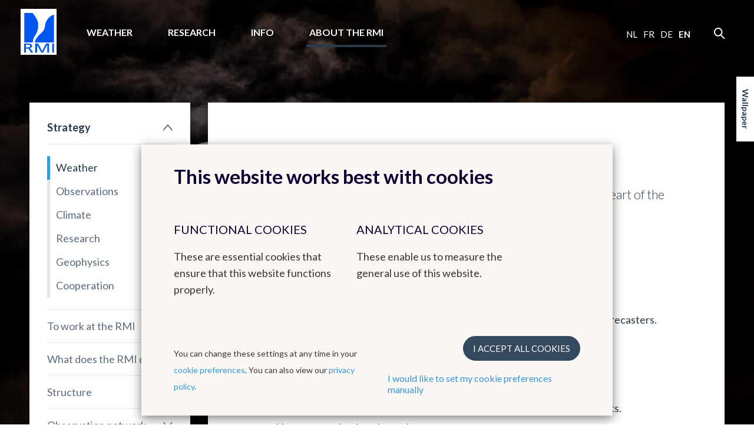

--- FILE ---
content_type: text/html; charset=UTF-8
request_url: https://nocdn.meteo.be/en/about-rmi/strategy/weather
body_size: 5656
content:
<!DOCTYPE html><!--[if lte IE 9]><html class="no-js lt-ie9" lang="en" data-mustredirect="false" data-default-slug="belgium" data-locale="en"><![endif]--><!--[if gt IE 9]><!--><html lang="en" data-mustredirect="false" data-default-slug="belgium" data-locale="en"><!--<![endif]--><head><script src="/frontend/js/bundle-head.js?v20250829-1211"></script><meta charset="utf-8"><meta http-equiv="X-UA-Compatible" content="IE=edge"><meta name="viewport" content="width=device-width, initial-scale=1, maximum-scale=1, user-scalable=0"/><meta name="apple-itunes-app" content="app-id=393832976" /><link rel="canonical" href="https://www.meteo.be/en/about-rmi/strategy/weather"/><title>RMI - Weather </title><!-- SEO --><meta name="robots" content="all"><!-- Open Graph --><meta property="og:title" content=""><meta property="og:site_name" content="KMI"><link rel="shortcut icon" href="/favicon.ico?v20250829-1211" type="image/x-icon"><link rel="icon" type="image/png" sizes="32x32" href="/favicon-32x32.png?v20250829-1211"><link rel="icon" type="image/png" sizes="16x16" href="/favicon-16x16.png?v20250829-1211"><link rel="icon" type="image/png" sizes="192x192" href="/favicon-192x192.png?v20250829-1211"><link rel="apple-touch-icon" type="image/png" sizes="180x180" href="/favicon-180x180.png?v20250829-1211"><link rel="manifest" href="/manifest.json?v20250829-1211"><link rel="mask-icon" href="/safari-pinned-tab.svg?v20250829-1211" color="#0056ef"><meta name="theme-color" content="#ffffff"><link rel="stylesheet" href="/frontend/css/style.css?v20250829-1211" type="text/css" /><link href="//fonts.googleapis.com/css?family=Lato:300,400,700" rel="stylesheet"><!-- Matomo --><script>
  var _paq = window._paq = window._paq || [];
  _paq.push(['trackPageView']);
  _paq.push(['enableLinkTracking']);
  (function() {
    var u="//s.meteo.be/m/";
    _paq.push(['setTrackerUrl', u+'m.action']);
    _paq.push(['setSiteId', '1']);
    var d=document, g=d.createElement('script'), s=d.getElementsByTagName('script')[0];
    g.async=true; g.src=u+'m.js'; s.parentNode.insertBefore(g,s);
  })();
</script><!-- End Matomo Code --><script>dataLayer = [];</script></head><body class=""
              data-nis=""
      data-commune-name=""
      data-region="belgium"
      data-locale="en"
      data-slug="about-rmi/strategy/weather"
      data-default-commune-name="brussels"
><!--[if lt IE 10]><div class="outdated"><div class="container"><div class="row"><div class="col-md-12"><h1 class="outdated__title">
                        You are using an outdated browser.
                    </h1><h3 class="outdated__subtitle">
                        Some page content will be lost or rendered incorrectly.
                    </h3><p class="outdated__description">
                        Please install a more recent version of your browser.
                    </p><a href="http://browsehappy.com/?locale=en" target="_blank" class="btn btn--secondary outdated__button">
                        Upgrade your browser
                    </a></div></div></div></div><![endif]--><div class="backstretch"><header role="header" class="main-header"><div class="main-header__inner"><a href="/en" class="main-header__logo"><img src="/frontend/img/general/logo-kmi--en.svg?v20250829-1211" alt="Het Koninklijk Meteorologisch Instituut van België" class="main-header__logo__img"></a><nav role="navigation" class="main-header__nav"><div class="main-header__nav__wrapper"><ul class="primary-nav js-primary-nav"><li class="primary-nav__item class2 "><a href="/en/weather" class="primary-nav__item__link">
                                        Weather
                                    </a><ul class="primary-nav__item__sublist"><li class="primary-nav__item__sublist__item"><a href="/en/65239/65239-2/forecasts" class="primary-nav__item__sublist__item__link ">
                                                            Forecasts
                                                        </a></li><li class="primary-nav__item__sublist__item"><a href="/en/65239/65239-2/observations" class="primary-nav__item__sublist__item__link ">
                                                            Observations
                                                        </a></li><li class="primary-nav__item__sublist__item"><a href="/en/65239/65239-2/warnings" class="primary-nav__item__sublist__item__link ">
                                                            Warnings
                                                        </a></li></ul></li><li class="primary-nav__item class2 "><a href="/en/research-rmi" class="primary-nav__item__link">
                                        Research
                                    </a><ul class="primary-nav__item__sublist"><li class="primary-nav__item__sublist__item"><a href="/en/research-rmi/scope-of-research" class="primary-nav__item__sublist__item__link ">
                                                            Scope of research
                                                        </a></li><li class="primary-nav__item__sublist__item"><a href="/en/research-rmi/conference-agenda" class="primary-nav__item__sublist__item__link ">
                                                            Conference Agenda
                                                        </a></li></ul></li><li class="primary-nav__item class2 "><a href="/en/info" class="primary-nav__item__link">
                                        Info
                                    </a><ul class="primary-nav__item__sublist"><li class="primary-nav__item__sublist__item"><a href="/en/info/faq" class="primary-nav__item__sublist__item__link ">
                                                            FAQ
                                                        </a></li><li class="primary-nav__item__sublist__item"><a href="/en/info/news-resume" class="primary-nav__item__sublist__item__link ">
                                                            News resume
                                                        </a></li></ul></li><li class="primary-nav__item class2 primary-nav__item--active"><a href="/en/about-rmi" class="primary-nav__item__link">
                                        About the RMI
                                    </a><ul class="primary-nav__item__sublist"><li class="primary-nav__item__sublist__item"><a href="/en/about-rmi/strategy" class="primary-nav__item__sublist__item__link primary-nav__item__sublist__item__link--active">
                                                            Strategy
                                                        </a></li><li class="primary-nav__item__sublist__item"><a href="/en/about-rmi/to-work-at-the-rmi" class="primary-nav__item__sublist__item__link ">
                                                            To work at the RMI
                                                        </a></li><li class="primary-nav__item__sublist__item"><a href="/en/about-rmi/introduction" class="primary-nav__item__sublist__item__link ">
                                                            What does the RMI do?
                                                        </a></li><li class="primary-nav__item__sublist__item"><a href="/en/about-rmi/structure" class="primary-nav__item__sublist__item__link ">
                                                            Structure
                                                        </a></li><li class="primary-nav__item__sublist__item"><a href="/en/about-rmi/observation-network" class="primary-nav__item__sublist__item__link ">
                                                            Observation network
                                                        </a></li><li class="primary-nav__item__sublist__item"><a href="/en/about-rmi/Management_Quality_Environment" class="primary-nav__item__sublist__item__link ">
                                                            Management : Quality &amp; Environment
                                                        </a></li><li class="primary-nav__item__sublist__item"><a href="/en/about-rmi/gender-equality-gender-mainstreaming" class="primary-nav__item__sublist__item__link ">
                                                            Gender equality &amp; gender mainstreaming
                                                        </a></li><li class="primary-nav__item__sublist__item"><a href="/en/about-rmi/legal-informations" class="primary-nav__item__sublist__item__link ">
                                                            Legal informations
                                                        </a></li><li class="primary-nav__item__sublist__item"><a href="/en/about-rmi/contact" class="primary-nav__item__sublist__item__link ">
                                                            Contact
                                                        </a></li></ul></li></ul><aside class="main-header__nav__extra"><div class="language-nav"><nav role="navigation"><a href="/nl/switch-language/2295?nis=21004" data-locale="nl" class="js-language-chooser language-nav__item language-nav__item--link">
                                                    nl
                                                </a><a href="/fr/switch-language/2295?nis=21004" data-locale="fr" class="js-language-chooser language-nav__item language-nav__item--link">
                                                    fr
                                                </a><a href="/de/switch-language/2295?nis=21004" data-locale="de" class="js-language-chooser language-nav__item language-nav__item--link">
                                                    de
                                                </a><span class="language-nav__item language-nav__item--active">
                                        en
                                    </span></nav></div><form action="/en/search" class="search"><input name="query" type="search" class="search__input form-control"></form></aside></div></nav><button class="btn main-header__mobile-btn js-mobile-nav-button"><span class="main-header__mobile-btn__text">menu</span><span class="main-header__mobile-btn__icon"><span></span><span></span><span></span><span></span></span></button><form action="/en/search" class="search search--mobile"><input name="query" type="search" class="search__input form-control"></form></div></header><main role="main" class="main-content mobile-nav__content"><div class="container"><div class="row"><div class="col-md-12"><h1 class="page-title">About the RMI</h1></div></div><div class="row standard-content"><div class="col-md-3"><div class="box"><nav class="sidebar-nav"><ul class="sidebar-nav__list"><li id="subnav-5181" class="sidebar-nav__list__item  sidebar-nav__list__item--active sidebar-nav__list__item--open sidebar-nav__list__item--sublist"><a href="/en/about-rmi/strategy">
                                    Strategy
                                </a><ul class="sidebar-nav__list__item__sublist"><li class="sidebar-nav__list__item__sublist__item  sidebar-nav__list__item__sublist__item--active"><a href="/en/about-rmi/strategy/weather">Weather</a></li><li class="sidebar-nav__list__item__sublist__item "><a href="/en/about-rmi/strategy/observations">Observations</a></li><li class="sidebar-nav__list__item__sublist__item "><a href="/en/about-rmi/strategy/climate">Climate</a></li><li class="sidebar-nav__list__item__sublist__item "><a href="/en/about-rmi/strategy/research">Research</a></li><li class="sidebar-nav__list__item__sublist__item "><a href="/en/about-rmi/strategy/geophysics">Geophysics</a></li><li class="sidebar-nav__list__item__sublist__item "><a href="/en/about-rmi/strategy/cooperation">Cooperation</a></li></ul></li><li id="subnav-5011" class="sidebar-nav__list__item  sidebar-nav__list__item--sublist"><a href="/en/about-rmi/to-work-at-the-rmi">
                                    To work at the RMI
                                </a><ul class="sidebar-nav__list__item__sublist"><li class="sidebar-nav__list__item__sublist__item "><a href="/en/about-rmi/to-work-at-the-rmi/job-offers">Job offers</a></li></ul></li><li id="subnav-1592" class="sidebar-nav__list__item  "><a href="/en/about-rmi/introduction">
                                What does the RMI do?
                            </a></li><li id="subnav-1609" class="sidebar-nav__list__item  sidebar-nav__list__item--sublist"><a href="/en/about-rmi/structure">
                                    Structure
                                </a><ul class="sidebar-nav__list__item__sublist"><li class="sidebar-nav__list__item__sublist__item "><a href="/en/about-rmi/structure/observations">Observations</a></li><li class="sidebar-nav__list__item__sublist__item "><a href="/en/about-rmi/structure/direction-generale-et-management-support">General Management and Management Support</a></li><li class="sidebar-nav__list__item__sublist__item "><a href="/en/about-rmi/structure/weersvoorspellingen">Weather forecasts</a></li><li class="sidebar-nav__list__item__sublist__item "><a href="/en/about-rmi/structure/data-processing-and-it-support">Information processing and IT support</a></li><li class="sidebar-nav__list__item__sublist__item "><a href="/en/about-rmi/structure/meteorological-and-climatological-research-scientific-service">Meteorological and climatological research</a></li><li class="sidebar-nav__list__item__sublist__item "><a href="/en/about-rmi/structure/meteorological-and-climatological-information">Meteorological and climatological information</a></li><li class="sidebar-nav__list__item__sublist__item "><a href="/en/about-rmi/structure/rmi-in-dourbes">RMI in Dourbes</a></li><li class="sidebar-nav__list__item__sublist__item "><a href="/en/about-rmi/structure/verwaltungsorganen">Administrative body</a></li></ul></li><li id="subnav-1682" class="sidebar-nav__list__item  sidebar-nav__list__item--sublist"><a href="/en/about-rmi/observation-network">
                                    Observation network
                                </a><ul class="sidebar-nav__list__item__sublist"><li class="sidebar-nav__list__item__sublist__item "><a href="/en/about-rmi/observation-network/automatische-weerstations">Automatic weather stations</a></li><li class="sidebar-nav__list__item__sublist__item "><a href="/en/about-rmi/observation-network/klimatologisch-netwerk">Climatological network</a></li><li class="sidebar-nav__list__item__sublist__item "><a href="/en/about-rmi/observation-network/radarnetwerk">Radarnetwork</a></li><li class="sidebar-nav__list__item__sublist__item "><a href="/en/about-rmi/observation-network/bliksemnetwerk-bells">Lightning detection network BELLS</a></li><li class="sidebar-nav__list__item__sublist__item "><a href="/en/about-rmi/observation-network/uv-metingen">UV-measurements</a></li><li class="sidebar-nav__list__item__sublist__item "><a href="/en/about-rmi/observation-network/ballonpeilingen">Balloon soundings</a></li><li class="sidebar-nav__list__item__sublist__item "><a href="/en/about-rmi/observation-network/lidar-netwerk">LIDAR-network</a></li><li class="sidebar-nav__list__item__sublist__item "><a href="/en/about-rmi/observation-network/wow-be">WOW-BE</a></li></ul></li><li id="subnav-4076" class="sidebar-nav__list__item  sidebar-nav__list__item--sublist"><a href="#" class="js-toggle" data-toggle-target="#subnav-4076" data-toggle-class="sidebar-nav__list__item--open">
                                    Management : Quality &amp; Environment
                                </a><ul class="sidebar-nav__list__item__sublist"><li class="sidebar-nav__list__item__sublist__item "><a href="/en/about-rmi/Management_Quality_Environment/emas">Environmental approach - EMAS</a></li><li class="sidebar-nav__list__item__sublist__item "><a href="/en/about-rmi/Management_Quality_Environment/quality-approach-iso-9001">Quality approach – ISO 9001</a></li></ul></li><li id="subnav-6544" class="sidebar-nav__list__item  "><a href="/en/about-rmi/gender-equality-gender-mainstreaming">
                                Gender equality &amp; gender mainstreaming
                            </a></li><li id="subnav-5470" class="sidebar-nav__list__item  sidebar-nav__list__item--sublist"><a href="#" class="js-toggle" data-toggle-target="#subnav-5470" data-toggle-class="sidebar-nav__list__item--open">
                                    Legal informations
                                </a><ul class="sidebar-nav__list__item__sublist"><li class="sidebar-nav__list__item__sublist__item "><a href="/en/about-rmi/legal-informations/disclaimer">Disclaimer</a></li><li class="sidebar-nav__list__item__sublist__item "><a href="/en/about-rmi/legal-informations/confidentiality-undertaking">Confidentiality undertaking</a></li><li class="sidebar-nav__list__item__sublist__item "><a href="/en/about-rmi/legal-informations/app-privacy">iOS/Android app privacy</a></li></ul></li><li id="subnav-2612" class="sidebar-nav__list__item  sidebar-nav__list__item--sublist"><a href="#" class="js-toggle" data-toggle-target="#subnav-2612" data-toggle-class="sidebar-nav__list__item--open">
                                    Contact
                                </a><ul class="sidebar-nav__list__item__sublist"><li class="sidebar-nav__list__item__sublist__item "><a href="/en/about-rmi/contact/contact-rmi">Contact RMI</a></li><li class="sidebar-nav__list__item__sublist__item "><a href="/en/about-rmi/contact/charter">Charter</a></li><li class="sidebar-nav__list__item__sublist__item "><a href="/en/about-rmi/contact/how-to-reach-us">How to reach us</a></li></ul></li></ul></nav></div></div><div class="col-md-9"><div class="box box--content"><h2 class="box__title">Weather</h2><div class="introtext-pp text--intro"><p>The protection of people and goods against weather events is at the heart of the services delivered by the RMI.</p></div><h4 id="how">
    How?
</h4><div class="text-pp"><ul><li>Permanent quality improvement by means of research;
	<ul><li>from observation through model outputs and forecasting,</li><li>combining technical and scientific skills with the expertise of the forecasters.</li></ul></li><li>Operational teams 24h/7d</li></ul></div><h4 id="what">
    What?
</h4><div class="text-pp"><ul><li>More localised forecasting, in particular during high impact weather events.</li><li>New communication channels:
	<ul><li>improving the availability of the forecast</li><li>allowing to reach the public and the authorities as quick as possible and at any time.</li></ul></li></ul></div><h4 id="for-whom">
    For whom?
</h4><div class="text-pp"><ul><li>Citizens as well as the private and public sectors</li><li>Specialised users are also requiring support for specific activities like transport, energy distribution or renewable energy production.</li></ul></div></div></div></div></div></main><div class="js-backstretch backstretch__image "><noscript>
<!-- From cache: true -->
<img src="/Background/reshaped/2000/pexels/pexels-brett-sayles-3910141_edited.jpg?v20250829-1211" class="office__picture__img" loading="lazy" decoding="async">
</noscript></div></div><footer role="footer" class="footer mobile-nav__content"><section class="main-footer"><div class="container"><div class="row"><div class="col-md-2 col-sm-3"><nav class="footer-nav"><h6 class="footer-nav__title"><a href="/en/weather" class="footer-nav__title__link">Weather</a></h6><a href="/en/65239/65239-2/warnings" class="footer-nav__item">
                                        Warnings
                                    </a><a href="/en/65239/65239-2/forecasts" class="footer-nav__item">
                                        Forecasts
                                    </a><a href="/en/65239/65239-2/observations" class="footer-nav__item">
                                        Observations
                                    </a></nav></div><div class="col-md-2 col-sm-3"><nav class="footer-nav"><h6 class="footer-nav__title"><a href="/en/about-rmi" class="footer-nav__title__link">About the RMI</a></h6><a href="/en/about-rmi/contact" class="footer-nav__item">
                                        Contact
                                    </a><a href="/en/about-rmi/contact/how-to-reach-us" class="footer-nav__item">
                                        How to reach us
                                    </a></nav></div></div></div></section><section class="sub-footer--kmi"><div class="container"><div class="row"><div class="col-md-9 col-sm-9"><img src="/frontend/img/general/logo-kmi--en.svg?v20250829-1211" alt="" class="sub-footer--kmi__logo" loading="lazy" decoding="async"><p class="sub-footer--kmi__text">
                        We offer a reliable public service realised by empowered staff and based on research, innovation and continuity. As the KMI is an eco-dynamic institute, it has been awarded a 3-star ECO label, EMAS environmental management system certification and is ISO9001 certified.
                    </p></div><div class="col-md-3 col-sm-3"><div class="footer-social"><h6 class="footer-social__title">Follow us</h6><a href="https://www.facebook.com/www.meteo.be" class="footer-social__links" target="_blank"><i class="icon icon--facebook footer-social__links__icon"></i></a><a href="https://twitter.com/meteobefr" class="footer-social__links" target="_blank"><i class="icon icon--twitter footer-social__links__icon"></i></a><a href="https://www.instagram.com/kmi_irm/" class="footer-social__links" target="_blank"><i class="icon icon--instagram footer-social__links__icon"></i></a></div></div></div></div></section><section class="sub-footer"><div class="container"><div class="sub-footer__inner"><div class="sub-footer__info"><p class="sub-footer__info__time">
                        &copy; RMI 2026
                    </p></div><ul class="sub-footer__nav__list"><li class="sub-footer__nav__list__item"><a href="/en/about-rmi/legal-informations" class="" >Legal informations</a></li></ul><ul class="sub-footer__nav__list"><li class="sub-footer__nav__list__item"><a class="js-kmcc-extended-modal-button" data-target="legal_privacy_policy" data-url="/en/legal/modal/legal_privacy_policy" >
                                        Privacy policy
                                    </a></li><li class="sub-footer__nav__list__item"><a class="js-kmcc-extended-modal-button" data-target="legal_cookie_preferences" data-url="/en/legal/modal/legal_cookie_preferences" >
                                        Cookie preferences
                                    </a></li></ul><p class="sub-footer__credentials">
                    Created by <a href="http://www.kunstmaan.be" target="_blank" class="sub-footer__credentials__link"><i class="icon icon--kuma sub-footer__credentials__icon"></i></a></p><div class="sub-footer__partners"><a href="http://www.belspo.be/" target="_blank" class="sub-footer__partners__link"><img src="/frontend/img/footer/belspo-logo.png?v20250829-1211" alt="belspo logo" class="sub-footer__partners__link__img" loading="lazy" decoding="async"></a><a href="http://www.belgium.be/" target="_blank" class="sub-footer__partners__link"><img src="/frontend/img/footer/be-logo.png?v20250829-1211" alt="be logo" class="sub-footer__partners__link__img" loading="lazy" decoding="async"></a></div></div></div></section></footer><button type="button" class="btn backstretch__button" data-toggle="modal" data-target="#backstretch-options">
    Wallpaper
</button><div class="modal js-modal" id="backstretch-options" tabindex="-1" role="dialog" aria-hidden="true"><div class="modal-dialog" role="document"><button type="button" class="modal__close" data-dismiss="modal" aria-label="Close"><i class="icon icon--cross"></i></button><div class="modal-content box"><div class="modal-header"><h4 class="modal-title" id="myModalLabel">
                    Wallpaper
                </h4></div><div class="modal-body"><p>Don&#039;t like our wallpaper? No problem. You can switch it off by checking the box here below
</p><a target="_blank" class="js-download-backstretch" href="">
                    Download wallpaper
                </a></div><div class="modal-footer"><div class="checkbox"><input id="backstretch-checkbox" title="hide" type="checkbox" name="hide" value="hide" class="js-backstretch-input"><label for="backstretch-checkbox">
                        Hide Wallpaper
                    </label></div></div></div></div></div><script src="/frontend/js/bundle-app.js?v20250829-1211"></script><script src="https://www.google.com/recaptcha/api.js?hl=en"></script><div class="modal-backdrop js-modal-backdrop"></div><kuma-cookie-bar>
<!-- START of Kunstmaan cookie bar --><div id="kmcc-backdrop" class="kmcc-backdrop"></div><div id="kmcc-cookie-bar" class="kmcc-cookie-bar">    <div class="kmcc-container">        <h2>This website works best with cookies</h2>        <div class="kmcc-row">                            <div class="kmcc-col js-kmcc-collapsible-content">                    <h5 class="kmcc-collapsible-content__title js-kmcc-collapsible-content__title">                        <span>Functional cookies</span>                        <svg class="icon icon--chevron--down kmcc-collapsible-content__title__icon">                            <use xlink:href="/frontend/img/legal/svg/symbol-defs.svg#icon--chevron--down"></use>                        </svg>                    </h5>                                            <div class="kmcc-collapsible-content__content-container">                            <div class="kmcc-collapsible-content__content js-kmcc-collapsible-content__content">                                <p>These are essential cookies that ensure that this website functions properly.</p>                            </div>                        </div>                                    </div>                            <div class="kmcc-col js-kmcc-collapsible-content">                    <h5 class="kmcc-collapsible-content__title js-kmcc-collapsible-content__title">                        <span>Analytical cookies</span>                        <svg class="icon icon--chevron--down kmcc-collapsible-content__title__icon">                            <use xlink:href="/frontend/img/legal/svg/symbol-defs.svg#icon--chevron--down"></use>                        </svg>                    </h5>                                            <div class="kmcc-collapsible-content__content-container">                            <div class="kmcc-collapsible-content__content js-kmcc-collapsible-content__content">                                These enable us to measure the general use of this website.                            </div>                        </div>                                    </div>                    </div>        <div class="kmcc-cookie-bar__footer">            <div class="kmcc-cookie-bar__footer__preferences">                                                <div class="kmcc-cookie-bar__footer__preferences__first"><p>You can change these settings at any time in your <a class="js-kmcc-extended-modal-button" data-url="/en/legal/modal/legal_cookie_preferences">cookie preferences</a>. You can also view our <a class="js-kmcc-extended-modal-button" data-target="legal_privacy_policy" data-url="/en/legal/modal/legal_privacy_policy">privacy policy</a>.</p></div><div class="kmcc-cookie-bar__footer__preferences__first--mobile"><a class="js-kmcc-extended-modal-button" data-target="legal_privacy_policy" data-url="/en/legal/modal/legal_privacy_policy">privacy policy</a></div>                <div class="kmcc-cookie-bar__footer__preferences__second">                    <a id="kmcc-accept-all-cookies"    class="btn btn--primary kmcc-btn kmcc-btn--spaced"    href="#"    data-href="/en/legal/toggle-all-cookies">    I accept all cookies</a>                    <a class="js-kmcc-extended-modal-button" data-target="legal_cookie_preferences" data-url="/en/legal/modal/legal_cookie_preferences">                        I would like to set my cookie preferences manually                    </a>                </div>            </div>        </div>    </div></div> <input type="hidden" id="kmcc-modal-content-url" value="/en/legal/modal/legal_cookie_preferences"><div id="kmcc-cookie-modal" class="kmcc-cookie-modal legal-modal--narrow">        <svg id="kmcc-cookie-modal__close-button"     class="icon icon--cross svg-parent kmcc-btn-close-modal">    <use xlink:href="/frontend/img/legal/svg/symbol-defs.svg#icon--cross"></use></svg>        <div id="kmcc-modal-content" class="kmcc-cookie-modal__content">        <div id="kmcc-modal-content-wrapper">                </div>    </div>        <div class="kmcc-cookie-modal__detail-view">                <a href="#" id="kmcc-close-detail" class="kmcc-btn-close-detail">    <svg class="icon icon--chevron--down kmcc-btn-close-detail__icon">    <use xlink:href="/frontend/img/legal/svg/symbol-defs.svg#icon--chevron--down"></use></svg>    <span class="kmcc-btn-close-detail__text">        back    </span></a>        <div id="kmcc-detail-content" class="kmcc-cookie-modal__detail-view__content-wrapper">                                </div>    </div></div> <div id="kmcc-notification" class="kmcc-notification">    <p class="kmcc-notification__content">        Cookies saved    </p></div><!-- END of Kunstmaan cookie bar -->
</kuma-cookie-bar></body></html>

--- FILE ---
content_type: text/html; charset=UTF-8
request_url: https://nocdn.meteo.be/en/legal/modal/legal_cookie_preferences
body_size: 4604
content:

                                                
<div id="kmcc-content" class="kmcc-container">
    <div class="kmcc-tabs">
                                            <input class="kmcc-tabs__item-control" type="radio" name="tabs-state" id="legal_privacy_policy"/>
<label for="legal_privacy_policy" id="legal_privacy_policy-label" class="kmcc-tabs__item">
    Privacy policy
</label>
                                                <input class="kmcc-tabs__item-control" type="radio" name="tabs-state" id="legal_cookie_preferences" checked/>
<label for="legal_cookie_preferences" id="legal_cookie_preferences-label" class="kmcc-tabs__item">
    Cookie preferences
</label>
                                                <input class="kmcc-tabs__item-control" type="radio" name="tabs-state" id="legal_contact"/>
<label for="legal_contact" id="legal_contact-label" class="kmcc-tabs__item">
    Contact us
</label>
                    
                                                            <div id="legal_privacy_policy-panel" class="kmcc-tabs__panel">
                                            <div class="kmcc-cookie-modal__intro">
    <h1>Privacy policy</h1>
            <div class="text-pp">
    <p>This website is administered by the Royal Meteorological Institute of Belgium (RMI) with its registered office at Avenue circulaire 3, Uccle. For all questions, comments or any complaints, you can reach us at the email address ui [at] meteo.be.</p>
</div>

</div>

<div class="kmcc-cookie-modal__main-wrapper">
    <div class="kmcc-cookie-modal__aside">
                                                                                                                                                                                                                                                                                                                                                                                                                                                                                                                                                                                                                                                                                                                                                                                                                                                            
                        </div>

    <div class="kmcc-cookie-modal__main">
                            
    <h3 id="about-this-privacy-policy">
    About this privacy policy
</h3>

            
        
    <div class="text-pp">
    <p>We care about protecting your privacy and personal data. In this privacy policy we will explain as transparently as possible which data we collect from you, why, and what we will do with this data. Please read this policy carefully and feel free to contact us with any questions or comments.</p>

<p>This privacy policy applies to all services provided by the RMI:</p>

<ul>
	<li>The online services of RMI: websites, applications and internet services giving you access to the content of the RMI;</li>
	<li>All other services with which you come into contact, such as competitions, SMS campaigns, events, etc.</li>
</ul>

<p>This privacy policy is the responsibility of the RMI, with its registered office at Avenue circulaire 3, 1180 Uccle. For any questions, comments or any complaints, please contact us via the above email address.</p>

<p>We may adjust our policy at certain times. We will communicate the amended terms as clearly as possible; they will take effect from the moment that they have been announced. In the event of important changes, we will inform you personally as much as possible and, if necessary, ask for your permission again.</p>
</div>

    
                    
    <h3 id="the-collection-of-personal-data">
    The collection of personal data
</h3>

            
                    
    <h3 id="why-do-we-collect-your-personal-data">
    Why do we collect your personal data?
</h3>

            
        
    <div class="text-pp">
    <p>We collect your personal data to be able to offer our users even better services.<br />
With some personal details, we get to know our users better and we can ensure that we tailor our services as much as possible to your needs. In addition, we can use these personal details to easily contact you.</p>
</div>

    
                    
    <h3 id="how-does-the-rmi-collect-your-data">
    How does the RMI collect your data?
</h3>

            
        
    <div class="text-pp">
    <p>When you contact us through the contact from, you will be required to provide certain personal details. Your personal details will also be requested when you participate in a competition or when you download additional information. These data will be stored in our system.</p>
</div>

    
                    
    <h3 id="what-data-are-involved">
    What data are involved?
</h3>

            
        
    <div class="text-pp">
    <p>We only collect data that provide us with information about the services you use, and how. For example, we store your first and last name, email address, address and telephone number to be able to contact you more easily in connection with orders and invoices. We also save your IP address to be able to verify your identity and save your preferences. In addition, we save log file data (such as pages opened, mouse clicks, date and time of your visit, browser, etc.) and device details (such as IP address, brand, type, operating system, etc.) through Google Analytics.</p>

<p>In this way, we can adjust our services based on your needs and interests. This means that we can show you content that is specifically relevant to you and we get more insight into how our services are used. We use cookies and similar technologies for this purpose. You can find more information about this in our cookie policy.</p>
</div>

    
                    
    <h3 id="what-do-we-use-your-data-for">
    What do we use your data for?
</h3>

            
        
    <div class="text-pp">
    <ul>
	<li>To provide you with high-quality services.</li>
	<li>To show you personalised content.</li>
	<li>To analyse and improve our services.</li>
</ul>
</div>

    
                    
    <h3 id="will-your-personal-data-be-passed-on-to-third-parties">
    Will your personal data be passed on to third parties?
</h3>

            
        
    <div class="text-pp">
    <p>We will not simply sell on your data to third parties, but in certain circumstances third parties will be given access to your data, such as Google Analytics.</p>
</div>

    
                    
    <h3 id="how-to-request-view-or-delete-your-personal-data">
    How to request, view or delete your personal data
</h3>

            
        
    <div class="text-pp">
    <p>You may review the personal data we process about you at any time and where necessary, have any incomplete or incorrect details changed. In addition, you can ask for your personal data to be safely deleted if you wish.</p>

<p>Would you like to view, change or have your personal data deleted from our system? No problem &ndash; simply send your request by email to XX. We will respond to your request as specifically and accurately as possible.</p>
</div>

    
                    
    <h3 id="update-to-this-privacy-policy">
    Update to this privacy policy
</h3>

            
        
    <div class="text-pp">
    <p>In some cases, we will adjust this privacy policy as a result of changes to our services, client feedback, or changes to privacy laws.</p>

<p>Last update: 09/06/2020</p>
</div>

    
            </div>
</div>
                                    </div>
                                                                <div id="legal_cookie_preferences-panel" class="kmcc-tabs__panel active">
                                            <div class="kmcc-cookie-modal__intro">
    <h1>Cookie preferences</h1>
            <div class="kmcc-centered-icon-pp">
    <figure class="kmcc-centered-icon-pp__image">
                    <img src="/uploads/media/5e95c1f9b4579/cookie.svg?v20250829-1211" loading="lazy" decoding="async">
            </figure>
</div>
        <div class="text-pp">
    <p>We want your visit to our website to be as impressive as our service. To optimise your experience, we use cookies and similar techniques. For the purpose of data protection, we will let you know how we use cookies on this site and how you can deactivate them if you wish, despite their advantages.</p>
</div>

</div>

<div class="kmcc-cookie-modal__main-wrapper">
    <div class="kmcc-cookie-modal__aside">
                                                                                                                                                                                                                                                                                                                                                                                                                                                                                                                                                                                                                                                                                        
                        </div>

    <div class="kmcc-cookie-modal__main">
                            
    <h3 id="what-are-cookies">
    What are cookies?
</h3>

            
        
    <div class="text-pp">
    <p>A cookie is a small (temporary) text file that a website stores on your computer or mobile device when you visit our site. These cookies allow the website to mark your device and recognise it when you surf through the various sections of the site (and possibly at a later visit) so that, for example, you do not have to type in your password for every page that you visit.</p>
</div>

    
        
    <div class="kmcc-tip-pp">
    <svg width="27px" height="34px" viewBox="0 0 27 34" version="1.1" xmlns="http://www.w3.org/2000/svg" xmlns:xlink="http://www.w3.org/1999/xlink">
        <g id="Page-1" stroke="none" stroke-width="1" fill="none" fill-rule="evenodd">
            <path d="M11.1297845,0 L15.8704051,0 L15.8704051,4.8571429 L11.1297845,4.8571429 L11.1297845,0 Z M24.6806238,5.2343164 L27.05046,9.3401678 L22.8436886,11.7682535 L20.4738523,7.6624021 L24.6806238,5.2343164 Z M2.39896096,5.2114118 L6.50481242,7.581248 L4.0767267,11.7880194 L-0.029124752,9.4181832 L2.39896096,5.2114118 Z M21.7961808,15.7857143 C21.7961808,18.666 20.3834758,21.2038571 18.2407154,22.7411429 L18.2407154,26.7142857 L8.75947427,26.7142857 L8.75947427,22.7411429 C6.61671378,21.2038571 5.20400886,18.666 5.20400886,15.7857143 C5.20400886,11.0985714 8.92539599,7.2857143 13.5000948,7.2857143 C18.0747936,7.2857143 21.7961808,11.0985714 21.7961808,15.7857143 Z M11.1297845,29.1428571 L15.8704051,29.1428571 L15.8704051,34 L11.1297845,34 L11.1297845,29.1428571 Z" id="kmcc-tip-pp-icon" fill="#49A5DD" fill-rule="nonzero"></path>
        </g>
    </svg>
    <div class="kmcc-tip-pp__text"><p>You can find more information about how cookies work on the external website <a href="http://www.allaboutcookies.org/" target="_blank">All about cookies</a>.</p></div>
</div>

    
        
    <div class="kmcc-icon-text-pp">
    <hgroup class="kmcc-icon-text-pp__header">
        <p class="kmcc-icon-text-pp__title">Fun fact</p>
        <h3 class="kmcc-icon-text-pp__subtitle">Digital cookies also have sell-by dates</h3>
    </hgroup>

            <figure class="kmcc-icon-text-pp__figure">
            <img src="/uploads/media/5e95c1f9b672b/label.svg?v20250829-1211" alt="" class="kmcc-icon-text-pp__figure__image" loading="lazy" decoding="async">
        </figure>
    
    <div class="kmcc-icon-text-pp__content">
        <p>Exactly how long cookies are valid for depends on how they were programmed when they were created.</p>
    </div>
</div>

    
                    
    <h3 id="what-cookies-does-the-rmi-use-and-why">
    What cookies does the RMI use and why?
</h3>

            
        
    
<div class="kmcc-cookies-toggle-pp"> 
            <strong class="kmcc-cookies-toggle-pp__name">
            Functional cookies
        </strong>
        <div class="kmcc-cookies-toggle-pp__toggle-container">

                            <div class="kmcc-btn-toggle--always-on">
                    <img src="/frontend/img/legal/svg/check.svg" loading="lazy" decoding="async"/>
                    <span class="kmcc-btn-toggle__text">
                        always on
                    </span>
                </div>
                        <a href="/en/legal/detail/functional_cookie" class="kmcc-cookies-toggle-pp__link js-kmcc-toggle-link">
                <span class="kmcc-cookies-toggle-pp__link__desktop">
                    These cookies in detail
                </span>
                <span class="kmcc-cookies-toggle-pp__link__mobile">
                    Details
                </span>
            </a>
        </div>
                    <p>
                <p>These cookies help us to ensure that you enjoy maximum user-friendliness. We use them to remember your language preference so that you do not need to re-enter it each time you visit our site, the last city for which you've been looking our forecasts and your list of favorite cities.</p>
            </p>
                    <strong class="kmcc-cookies-toggle-pp__name">
            Analytical cookies
        </strong>
        <div class="kmcc-cookies-toggle-pp__toggle-container">

                                                            <label for="legal_cookie_analyzing_cookie" class="kmcc-btn-toggle">
                    <input type="checkbox" id="legal_cookie_analyzing_cookie" class="kmcc-btn-toggle__control js-kmcc-btn-toggle" rel="analyzing_cookie"/>
                    <div class="kmcc-btn-toggle__toggle"></div>
                    <div class="kmcc-btn-toggle__text">
                        <span class="kmcc-btn-toggle__text--true">on</span>
                        <span class="kmcc-btn-toggle__text--false">off</span>
                    </div>
                </label>
                        <a href="/en/legal/detail/analyzing_cookie" class="kmcc-cookies-toggle-pp__link js-kmcc-toggle-link">
                <span class="kmcc-cookies-toggle-pp__link__desktop">
                    These cookies in detail
                </span>
                <span class="kmcc-cookies-toggle-pp__link__mobile">
                    Details
                </span>
            </a>
        </div>
                    <p>
                XX strives for continuous improvement of not only our XX but also the user-friendliness of our website. Analytical cookies provide us with insight into your surfing behaviour. This enables us to acquire more knowledge and continuously make our site more customer-friendly.
            </p>
            </div>




    
        
    <div class="kmcc-icon-text-pp">
    <hgroup class="kmcc-icon-text-pp__header">
        <p class="kmcc-icon-text-pp__title">Fun fact</p>
        <h3 class="kmcc-icon-text-pp__subtitle">Where does the name cookie come from?</h3>
    </hgroup>

            <figure class="kmcc-icon-text-pp__figure">
            <img src="/uploads/media/5e95c1f9b8629/cookie-monster.svg?v20250829-1211" alt="" class="kmcc-icon-text-pp__figure__image" loading="lazy" decoding="async">
        </figure>
    
    <div class="kmcc-icon-text-pp__content">
        <p>The name 'cookie' was invented by the web developer Lou Montulli and comes from 'magic cookie', a term used in UNIX programming to describe a particular procedure. The term refers back to the Chinese fortune cookie, a cookie containing a file.</p>
    </div>
</div>

    
                    
    <h3 id="accepting-cookies">
    Accepting cookies
</h3>

            
        
    <div class="text-pp">
    <p>If you want to make optimal use of our website, it is necessary to accept these cookies. You can do this by accepting the cookie notification during your first visit. You can subsequently change your preferences at any time.</p>
</div>

    
                    
    <h3 id="changing-or-disabling-cookies">
    Changing or disabling cookies
</h3>

            
        
    <div class="text-pp">
    <p>If you do not want us to use cookies, you can easily disable them. Please note that our website will not work optimally in that case.</p>
</div>

    
                    
    <h3 id="respect-for-privacy">
    Respect for privacy
</h3>

            
        
    <div class="text-pp">
    <p>Under no circumstances can our cookies link you as an individual to a surname and/or first name. You will find more details about the processing of your personal data in our privacy policy.</p>
</div>

    
                    
    <h3 id="questions-and-updates">
    Questions and updates
</h3>

            
        
    <div class="text-pp">
    <p>We will need to amend these statements from time to time, for example because our website or the rules governing cookies change. We may change the contents of the statements and the cookies listed at any time and without prior warning. You can consult this web page for the latest version.</p>
</div>

    
            </div>
</div>
                                    </div>
                                                                <div id="legal_contact-panel" class="kmcc-tabs__panel">
                                            <div class="kmcc-cookie-modal__intro">
    <h1>Contact us</h1>
            <div class="text-pp">
    <p>This website is administered by the Royal Meteorogical Institute of Belgium. For any questions, comments or complaints, you can go through the channels below.</p>
</div>
        <div class="text-pp">
    <p>Via our <a href="/en/about-rmi/contact/contact-rmi/contact-form">contact form</a></p>
</div>
        <div class="text-pp">
    <p>Contact details:</p>

<p>Royal Meteorogical Institute of Belgium<br />
Ringlaan 3<br />
1180 Brussels<br />
Belgium</p>
</div>

</div>

<div class="kmcc-cookie-modal__main-wrapper">
    <div class="kmcc-cookie-modal__aside">
                            
                        </div>

    <div class="kmcc-cookie-modal__main">
                    </div>
</div>
                                    </div>
                        </div>


    <div class="kmcc-cookie-modal__footer">
        <button id="kmcc-accept-some-cookies"
    class="btn btn--primary"
    data-href="/en/legal/toggle-cookies">

    save preferences
</button>
    </div>

    <a href="#" id="kmcc-to-top-button" class="kmcc-to-top-button"></a></div>




--- FILE ---
content_type: text/html; charset=UTF-8
request_url: https://nocdn.meteo.be/en/legal/detail/functional_cookie
body_size: 58
content:
<h2>Functional cookies</h2>

            <h3>Cookie preferences</h3>
        <p><p>This cookie retains your cookie preferences.</p>

<p>Cookie: bundles-cookie-consent</p></p>
                <h3>Last visited city</h3>
        <p><p>This cookie retains your last visited city, in order to make your next visit quicker and more enjoyable.</p>

<p>Cookie: kmi_last_commune</p></p>
                <h3>Share geolocation</h3>
        <p><p>Cookie remembering if we have already asked you to share your geolocation in order to show you the commune in which you are located.</p>

<p>Cookie: kmi_geolocation_asked</p></p>
                <h3>Language preference</h3>
        <p><p>This cookie retains in which language you visited our website, in order to show our website in the language of your preference at your next visit.</p>

<p>Cookie: locale</p></p>
                <h3>List of favorite communes</h3>
        <p><p>List of favorites communes.</p>

<p>Cookie: kmi_fav_locations</p></p>
    

--- FILE ---
content_type: image/svg+xml
request_url: https://nocdn.meteo.be/frontend/img/icons/search.svg
body_size: 66
content:
<svg width="19" height="20" viewBox="0 0 19 20" xmlns="http://www.w3.org/2000/svg"><g id="Page-1" stroke="none" stroke-width="1" fill="none" fill-rule="evenodd"><g id="Group" fill-rule="nonzero" fill="#FFF"><path d="M7.23 14.71C3.233 14.71 0 11.411 0 7.354S3.233 0 7.23 0c3.997 0 7.23 3.297 7.23 7.355 0 4.057-3.233 7.354-7.23 7.354zm0-2c2.884 0 5.23-2.394 5.23-5.355C12.46 4.393 10.114 2 7.23 2 4.346 2 2 4.393 2 7.355c0 2.961 2.346 5.354 5.23 5.354z" id="Oval"/><path d="M11.067 13.186l5.462 5.57a1 1 0 001.428-1.4l-5.462-5.57a1 1 0 10-1.428 1.4z" id="Line"/></g></g></svg>

--- FILE ---
content_type: application/javascript
request_url: https://nocdn.meteo.be/frontend/js/bundle-app.js?v20250829-1211
body_size: 171287
content:
!function(t){var e={};function n(i){if(e[i])return e[i].exports;var o=e[i]={i:i,l:!1,exports:{}};return t[i].call(o.exports,o,o.exports,n),o.l=!0,o.exports}n.m=t,n.c=e,n.d=function(t,e,i){n.o(t,e)||Object.defineProperty(t,e,{enumerable:!0,get:i})},n.r=function(t){"undefined"!=typeof Symbol&&Symbol.toStringTag&&Object.defineProperty(t,Symbol.toStringTag,{value:"Module"}),Object.defineProperty(t,"__esModule",{value:!0})},n.t=function(t,e){if(1&e&&(t=n(t)),8&e)return t;if(4&e&&"object"==typeof t&&t&&t.__esModule)return t;var i=Object.create(null);if(n.r(i),Object.defineProperty(i,"default",{enumerable:!0,value:t}),2&e&&"string"!=typeof t)for(var o in t)n.d(i,o,function(e){return t[e]}.bind(null,o));return i},n.n=function(t){var e=t&&t.__esModule?function(){return t.default}:function(){return t};return n.d(e,"a",e),e},n.o=function(t,e){return Object.prototype.hasOwnProperty.call(t,e)},n.p="",n(n.s=164)}([function(t,e,n){"use strict";n.d(e,"f",(function(){return i})),n.d(e,"a",(function(){return o})),n.d(e,"b",(function(){return r})),n.d(e,"e",(function(){return s})),n.d(e,"d",(function(){return a})),n.d(e,"h",(function(){return l})),n.d(e,"c",(function(){return c})),n.d(e,"g",(function(){return u})),n.d(e,"j",(function(){return f})),n.d(e,"k",(function(){return p})),n.d(e,"l",(function(){return h})),n.d(e,"i",(function(){return m}));n(60),n(91),n(59);var i="kmi_last_commune",o="kmi_current_commune",r="kmi_current_country",s="kmi_geolocation_asked",a="kmi_fav_locations",l="locale",c="disable-backstretch",u="legal_cookie",d=31536e3;function f(t){var e=t.name,n=document.cookie.match(new RegExp("".concat(e,"=([^;]+)")));return n?n[1]:void 0}function p(t){var e=t.name,n=t.value,i=t.maxAge,o=void 0===i?d:i;document.cookie="".concat(e,"=").concat(n,";max-age=").concat(o,";secure=true;path=/")}function h(t){var e=t.name,n=t.value,i=t.maxAge,o=void 0===i?d:i;p({name:e,value:n||f({name:e}),maxAge:o})}function m(t){var e=t.name;document.cookie="".concat(e,"=; Max-Age=-99999999;secure=true;path=/")}},function(t,e,n){var i=n(3),o=n(14),r=n(11),s=n(10),a=n(15),l=function(t,e,n){var c,u,d,f,p=t&l.F,h=t&l.G,m=t&l.S,v=t&l.P,g=t&l.B,y=h?i:m?i[e]||(i[e]={}):(i[e]||{}).prototype,b=h?o:o[e]||(o[e]={}),T=b.prototype||(b.prototype={});for(c in h&&(n=e),n)d=((u=!p&&y&&void 0!==y[c])?y:n)[c],f=g&&u?a(d,i):v&&"function"==typeof d?a(Function.call,d):d,y&&s(y,c,d,t&l.U),b[c]!=d&&r(b,c,f),v&&T[c]!=d&&(T[c]=d)};i.core=o,l.F=1,l.G=2,l.S=4,l.P=8,l.B=16,l.W=32,l.U=64,l.R=128,t.exports=l},function(t,e,n){var i=n(25)("wks"),o=n(17),r=n(3).Symbol,s="function"==typeof r;(t.exports=function(t){return i[t]||(i[t]=s&&r[t]||(s?r:o)("Symbol."+t))}).store=i},function(t,e){var n=t.exports="undefined"!=typeof window&&window.Math==Math?window:"undefined"!=typeof self&&self.Math==Math?self:Function("return this")();"number"==typeof __g&&(__g=n)},function(t,e){t.exports=function(t){return"object"==typeof t?null!==t:"function"==typeof t}},function(t,e,n){t.exports=!n(8)((function(){return 7!=Object.defineProperty({},"a",{get:function(){return 7}}).a}))},function(t,e,n){var i=n(4);t.exports=function(t){if(!i(t))throw TypeError(t+" is not an object!");return t}},function(t,e,n){var i;
/*!
 * jQuery JavaScript Library v3.4.1
 * https://jquery.com/
 *
 * Includes Sizzle.js
 * https://sizzlejs.com/
 *
 * Copyright JS Foundation and other contributors
 * Released under the MIT license
 * https://jquery.org/license
 *
 * Date: 2019-05-01T21:04Z
 */!function(e,n){"use strict";"object"==typeof t.exports?t.exports=e.document?n(e,!0):function(t){if(!t.document)throw new Error("jQuery requires a window with a document");return n(t)}:n(e)}("undefined"!=typeof window?window:this,(function(n,o){"use strict";var r=[],s=n.document,a=Object.getPrototypeOf,l=r.slice,c=r.concat,u=r.push,d=r.indexOf,f={},p=f.toString,h=f.hasOwnProperty,m=h.toString,v=m.call(Object),g={},y=function(t){return"function"==typeof t&&"number"!=typeof t.nodeType},b=function(t){return null!=t&&t===t.window},T={type:!0,src:!0,nonce:!0,noModule:!0};function w(t,e,n){var i,o,r=(n=n||s).createElement("script");if(r.text=t,e)for(i in T)(o=e[i]||e.getAttribute&&e.getAttribute(i))&&r.setAttribute(i,o);n.head.appendChild(r).parentNode.removeChild(r)}function S(t){return null==t?t+"":"object"==typeof t||"function"==typeof t?f[p.call(t)]||"object":typeof t}var x=function(t,e){return new x.fn.init(t,e)},k=/^[\s\uFEFF\xA0]+|[\s\uFEFF\xA0]+$/g;function C(t){var e=!!t&&"length"in t&&t.length,n=S(t);return!y(t)&&!b(t)&&("array"===n||0===e||"number"==typeof e&&e>0&&e-1 in t)}x.fn=x.prototype={jquery:"3.4.1",constructor:x,length:0,toArray:function(){return l.call(this)},get:function(t){return null==t?l.call(this):t<0?this[t+this.length]:this[t]},pushStack:function(t){var e=x.merge(this.constructor(),t);return e.prevObject=this,e},each:function(t){return x.each(this,t)},map:function(t){return this.pushStack(x.map(this,(function(e,n){return t.call(e,n,e)})))},slice:function(){return this.pushStack(l.apply(this,arguments))},first:function(){return this.eq(0)},last:function(){return this.eq(-1)},eq:function(t){var e=this.length,n=+t+(t<0?e:0);return this.pushStack(n>=0&&n<e?[this[n]]:[])},end:function(){return this.prevObject||this.constructor()},push:u,sort:r.sort,splice:r.splice},x.extend=x.fn.extend=function(){var t,e,n,i,o,r,s=arguments[0]||{},a=1,l=arguments.length,c=!1;for("boolean"==typeof s&&(c=s,s=arguments[a]||{},a++),"object"==typeof s||y(s)||(s={}),a===l&&(s=this,a--);a<l;a++)if(null!=(t=arguments[a]))for(e in t)i=t[e],"__proto__"!==e&&s!==i&&(c&&i&&(x.isPlainObject(i)||(o=Array.isArray(i)))?(n=s[e],r=o&&!Array.isArray(n)?[]:o||x.isPlainObject(n)?n:{},o=!1,s[e]=x.extend(c,r,i)):void 0!==i&&(s[e]=i));return s},x.extend({expando:"jQuery"+("3.4.1"+Math.random()).replace(/\D/g,""),isReady:!0,error:function(t){throw new Error(t)},noop:function(){},isPlainObject:function(t){var e,n;return!(!t||"[object Object]"!==p.call(t))&&(!(e=a(t))||"function"==typeof(n=h.call(e,"constructor")&&e.constructor)&&m.call(n)===v)},isEmptyObject:function(t){var e;for(e in t)return!1;return!0},globalEval:function(t,e){w(t,{nonce:e&&e.nonce})},each:function(t,e){var n,i=0;if(C(t))for(n=t.length;i<n&&!1!==e.call(t[i],i,t[i]);i++);else for(i in t)if(!1===e.call(t[i],i,t[i]))break;return t},trim:function(t){return null==t?"":(t+"").replace(k,"")},makeArray:function(t,e){var n=e||[];return null!=t&&(C(Object(t))?x.merge(n,"string"==typeof t?[t]:t):u.call(n,t)),n},inArray:function(t,e,n){return null==e?-1:d.call(e,t,n)},merge:function(t,e){for(var n=+e.length,i=0,o=t.length;i<n;i++)t[o++]=e[i];return t.length=o,t},grep:function(t,e,n){for(var i=[],o=0,r=t.length,s=!n;o<r;o++)!e(t[o],o)!==s&&i.push(t[o]);return i},map:function(t,e,n){var i,o,r=0,s=[];if(C(t))for(i=t.length;r<i;r++)null!=(o=e(t[r],r,n))&&s.push(o);else for(r in t)null!=(o=e(t[r],r,n))&&s.push(o);return c.apply([],s)},guid:1,support:g}),"function"==typeof Symbol&&(x.fn[Symbol.iterator]=r[Symbol.iterator]),x.each("Boolean Number String Function Array Date RegExp Object Error Symbol".split(" "),(function(t,e){f["[object "+e+"]"]=e.toLowerCase()}));var _=
/*!
 * Sizzle CSS Selector Engine v2.3.4
 * https://sizzlejs.com/
 *
 * Copyright JS Foundation and other contributors
 * Released under the MIT license
 * https://js.foundation/
 *
 * Date: 2019-04-08
 */
function(t){var e,n,i,o,r,s,a,l,c,u,d,f,p,h,m,v,g,y,b,T="sizzle"+1*new Date,w=t.document,S=0,x=0,k=lt(),C=lt(),_=lt(),A=lt(),P=function(t,e){return t===e&&(d=!0),0},E={}.hasOwnProperty,M=[],O=M.pop,D=M.push,I=M.push,L=M.slice,H=function(t,e){for(var n=0,i=t.length;n<i;n++)if(t[n]===e)return n;return-1},B="checked|selected|async|autofocus|autoplay|controls|defer|disabled|hidden|ismap|loop|multiple|open|readonly|required|scoped",G="[\\x20\\t\\r\\n\\f]",j="(?:\\\\.|[\\w-]|[^\0-\\xa0])+",$="\\["+G+"*("+j+")(?:"+G+"*([*^$|!~]?=)"+G+"*(?:'((?:\\\\.|[^\\\\'])*)'|\"((?:\\\\.|[^\\\\\"])*)\"|("+j+"))|)"+G+"*\\]",R=":("+j+")(?:\\((('((?:\\\\.|[^\\\\'])*)'|\"((?:\\\\.|[^\\\\\"])*)\")|((?:\\\\.|[^\\\\()[\\]]|"+$+")*)|.*)\\)|)",N=new RegExp(G+"+","g"),F=new RegExp("^"+G+"+|((?:^|[^\\\\])(?:\\\\.)*)"+G+"+$","g"),V=new RegExp("^"+G+"*,"+G+"*"),z=new RegExp("^"+G+"*([>+~]|"+G+")"+G+"*"),U=new RegExp(G+"|>"),W=new RegExp(R),X=new RegExp("^"+j+"$"),K={ID:new RegExp("^#("+j+")"),CLASS:new RegExp("^\\.("+j+")"),TAG:new RegExp("^("+j+"|[*])"),ATTR:new RegExp("^"+$),PSEUDO:new RegExp("^"+R),CHILD:new RegExp("^:(only|first|last|nth|nth-last)-(child|of-type)(?:\\("+G+"*(even|odd|(([+-]|)(\\d*)n|)"+G+"*(?:([+-]|)"+G+"*(\\d+)|))"+G+"*\\)|)","i"),bool:new RegExp("^(?:"+B+")$","i"),needsContext:new RegExp("^"+G+"*[>+~]|:(even|odd|eq|gt|lt|nth|first|last)(?:\\("+G+"*((?:-\\d)?\\d*)"+G+"*\\)|)(?=[^-]|$)","i")},q=/HTML$/i,Y=/^(?:input|select|textarea|button)$/i,Z=/^h\d$/i,Q=/^[^{]+\{\s*\[native \w/,J=/^(?:#([\w-]+)|(\w+)|\.([\w-]+))$/,tt=/[+~]/,et=new RegExp("\\\\([\\da-f]{1,6}"+G+"?|("+G+")|.)","ig"),nt=function(t,e,n){var i="0x"+e-65536;return i!=i||n?e:i<0?String.fromCharCode(i+65536):String.fromCharCode(i>>10|55296,1023&i|56320)},it=/([\0-\x1f\x7f]|^-?\d)|^-$|[^\0-\x1f\x7f-\uFFFF\w-]/g,ot=function(t,e){return e?"\0"===t?"�":t.slice(0,-1)+"\\"+t.charCodeAt(t.length-1).toString(16)+" ":"\\"+t},rt=function(){f()},st=Tt((function(t){return!0===t.disabled&&"fieldset"===t.nodeName.toLowerCase()}),{dir:"parentNode",next:"legend"});try{I.apply(M=L.call(w.childNodes),w.childNodes),M[w.childNodes.length].nodeType}catch(t){I={apply:M.length?function(t,e){D.apply(t,L.call(e))}:function(t,e){for(var n=t.length,i=0;t[n++]=e[i++];);t.length=n-1}}}function at(t,e,i,o){var r,a,c,u,d,h,g,y=e&&e.ownerDocument,S=e?e.nodeType:9;if(i=i||[],"string"!=typeof t||!t||1!==S&&9!==S&&11!==S)return i;if(!o&&((e?e.ownerDocument||e:w)!==p&&f(e),e=e||p,m)){if(11!==S&&(d=J.exec(t)))if(r=d[1]){if(9===S){if(!(c=e.getElementById(r)))return i;if(c.id===r)return i.push(c),i}else if(y&&(c=y.getElementById(r))&&b(e,c)&&c.id===r)return i.push(c),i}else{if(d[2])return I.apply(i,e.getElementsByTagName(t)),i;if((r=d[3])&&n.getElementsByClassName&&e.getElementsByClassName)return I.apply(i,e.getElementsByClassName(r)),i}if(n.qsa&&!A[t+" "]&&(!v||!v.test(t))&&(1!==S||"object"!==e.nodeName.toLowerCase())){if(g=t,y=e,1===S&&U.test(t)){for((u=e.getAttribute("id"))?u=u.replace(it,ot):e.setAttribute("id",u=T),a=(h=s(t)).length;a--;)h[a]="#"+u+" "+bt(h[a]);g=h.join(","),y=tt.test(t)&&gt(e.parentNode)||e}try{return I.apply(i,y.querySelectorAll(g)),i}catch(e){A(t,!0)}finally{u===T&&e.removeAttribute("id")}}}return l(t.replace(F,"$1"),e,i,o)}function lt(){var t=[];return function e(n,o){return t.push(n+" ")>i.cacheLength&&delete e[t.shift()],e[n+" "]=o}}function ct(t){return t[T]=!0,t}function ut(t){var e=p.createElement("fieldset");try{return!!t(e)}catch(t){return!1}finally{e.parentNode&&e.parentNode.removeChild(e),e=null}}function dt(t,e){for(var n=t.split("|"),o=n.length;o--;)i.attrHandle[n[o]]=e}function ft(t,e){var n=e&&t,i=n&&1===t.nodeType&&1===e.nodeType&&t.sourceIndex-e.sourceIndex;if(i)return i;if(n)for(;n=n.nextSibling;)if(n===e)return-1;return t?1:-1}function pt(t){return function(e){return"input"===e.nodeName.toLowerCase()&&e.type===t}}function ht(t){return function(e){var n=e.nodeName.toLowerCase();return("input"===n||"button"===n)&&e.type===t}}function mt(t){return function(e){return"form"in e?e.parentNode&&!1===e.disabled?"label"in e?"label"in e.parentNode?e.parentNode.disabled===t:e.disabled===t:e.isDisabled===t||e.isDisabled!==!t&&st(e)===t:e.disabled===t:"label"in e&&e.disabled===t}}function vt(t){return ct((function(e){return e=+e,ct((function(n,i){for(var o,r=t([],n.length,e),s=r.length;s--;)n[o=r[s]]&&(n[o]=!(i[o]=n[o]))}))}))}function gt(t){return t&&void 0!==t.getElementsByTagName&&t}for(e in n=at.support={},r=at.isXML=function(t){var e=t.namespaceURI,n=(t.ownerDocument||t).documentElement;return!q.test(e||n&&n.nodeName||"HTML")},f=at.setDocument=function(t){var e,o,s=t?t.ownerDocument||t:w;return s!==p&&9===s.nodeType&&s.documentElement?(h=(p=s).documentElement,m=!r(p),w!==p&&(o=p.defaultView)&&o.top!==o&&(o.addEventListener?o.addEventListener("unload",rt,!1):o.attachEvent&&o.attachEvent("onunload",rt)),n.attributes=ut((function(t){return t.className="i",!t.getAttribute("className")})),n.getElementsByTagName=ut((function(t){return t.appendChild(p.createComment("")),!t.getElementsByTagName("*").length})),n.getElementsByClassName=Q.test(p.getElementsByClassName),n.getById=ut((function(t){return h.appendChild(t).id=T,!p.getElementsByName||!p.getElementsByName(T).length})),n.getById?(i.filter.ID=function(t){var e=t.replace(et,nt);return function(t){return t.getAttribute("id")===e}},i.find.ID=function(t,e){if(void 0!==e.getElementById&&m){var n=e.getElementById(t);return n?[n]:[]}}):(i.filter.ID=function(t){var e=t.replace(et,nt);return function(t){var n=void 0!==t.getAttributeNode&&t.getAttributeNode("id");return n&&n.value===e}},i.find.ID=function(t,e){if(void 0!==e.getElementById&&m){var n,i,o,r=e.getElementById(t);if(r){if((n=r.getAttributeNode("id"))&&n.value===t)return[r];for(o=e.getElementsByName(t),i=0;r=o[i++];)if((n=r.getAttributeNode("id"))&&n.value===t)return[r]}return[]}}),i.find.TAG=n.getElementsByTagName?function(t,e){return void 0!==e.getElementsByTagName?e.getElementsByTagName(t):n.qsa?e.querySelectorAll(t):void 0}:function(t,e){var n,i=[],o=0,r=e.getElementsByTagName(t);if("*"===t){for(;n=r[o++];)1===n.nodeType&&i.push(n);return i}return r},i.find.CLASS=n.getElementsByClassName&&function(t,e){if(void 0!==e.getElementsByClassName&&m)return e.getElementsByClassName(t)},g=[],v=[],(n.qsa=Q.test(p.querySelectorAll))&&(ut((function(t){h.appendChild(t).innerHTML="<a id='"+T+"'></a><select id='"+T+"-\r\\' msallowcapture=''><option selected=''></option></select>",t.querySelectorAll("[msallowcapture^='']").length&&v.push("[*^$]="+G+"*(?:''|\"\")"),t.querySelectorAll("[selected]").length||v.push("\\["+G+"*(?:value|"+B+")"),t.querySelectorAll("[id~="+T+"-]").length||v.push("~="),t.querySelectorAll(":checked").length||v.push(":checked"),t.querySelectorAll("a#"+T+"+*").length||v.push(".#.+[+~]")})),ut((function(t){t.innerHTML="<a href='' disabled='disabled'></a><select disabled='disabled'><option/></select>";var e=p.createElement("input");e.setAttribute("type","hidden"),t.appendChild(e).setAttribute("name","D"),t.querySelectorAll("[name=d]").length&&v.push("name"+G+"*[*^$|!~]?="),2!==t.querySelectorAll(":enabled").length&&v.push(":enabled",":disabled"),h.appendChild(t).disabled=!0,2!==t.querySelectorAll(":disabled").length&&v.push(":enabled",":disabled"),t.querySelectorAll("*,:x"),v.push(",.*:")}))),(n.matchesSelector=Q.test(y=h.matches||h.webkitMatchesSelector||h.mozMatchesSelector||h.oMatchesSelector||h.msMatchesSelector))&&ut((function(t){n.disconnectedMatch=y.call(t,"*"),y.call(t,"[s!='']:x"),g.push("!=",R)})),v=v.length&&new RegExp(v.join("|")),g=g.length&&new RegExp(g.join("|")),e=Q.test(h.compareDocumentPosition),b=e||Q.test(h.contains)?function(t,e){var n=9===t.nodeType?t.documentElement:t,i=e&&e.parentNode;return t===i||!(!i||1!==i.nodeType||!(n.contains?n.contains(i):t.compareDocumentPosition&&16&t.compareDocumentPosition(i)))}:function(t,e){if(e)for(;e=e.parentNode;)if(e===t)return!0;return!1},P=e?function(t,e){if(t===e)return d=!0,0;var i=!t.compareDocumentPosition-!e.compareDocumentPosition;return i||(1&(i=(t.ownerDocument||t)===(e.ownerDocument||e)?t.compareDocumentPosition(e):1)||!n.sortDetached&&e.compareDocumentPosition(t)===i?t===p||t.ownerDocument===w&&b(w,t)?-1:e===p||e.ownerDocument===w&&b(w,e)?1:u?H(u,t)-H(u,e):0:4&i?-1:1)}:function(t,e){if(t===e)return d=!0,0;var n,i=0,o=t.parentNode,r=e.parentNode,s=[t],a=[e];if(!o||!r)return t===p?-1:e===p?1:o?-1:r?1:u?H(u,t)-H(u,e):0;if(o===r)return ft(t,e);for(n=t;n=n.parentNode;)s.unshift(n);for(n=e;n=n.parentNode;)a.unshift(n);for(;s[i]===a[i];)i++;return i?ft(s[i],a[i]):s[i]===w?-1:a[i]===w?1:0},p):p},at.matches=function(t,e){return at(t,null,null,e)},at.matchesSelector=function(t,e){if((t.ownerDocument||t)!==p&&f(t),n.matchesSelector&&m&&!A[e+" "]&&(!g||!g.test(e))&&(!v||!v.test(e)))try{var i=y.call(t,e);if(i||n.disconnectedMatch||t.document&&11!==t.document.nodeType)return i}catch(t){A(e,!0)}return at(e,p,null,[t]).length>0},at.contains=function(t,e){return(t.ownerDocument||t)!==p&&f(t),b(t,e)},at.attr=function(t,e){(t.ownerDocument||t)!==p&&f(t);var o=i.attrHandle[e.toLowerCase()],r=o&&E.call(i.attrHandle,e.toLowerCase())?o(t,e,!m):void 0;return void 0!==r?r:n.attributes||!m?t.getAttribute(e):(r=t.getAttributeNode(e))&&r.specified?r.value:null},at.escape=function(t){return(t+"").replace(it,ot)},at.error=function(t){throw new Error("Syntax error, unrecognized expression: "+t)},at.uniqueSort=function(t){var e,i=[],o=0,r=0;if(d=!n.detectDuplicates,u=!n.sortStable&&t.slice(0),t.sort(P),d){for(;e=t[r++];)e===t[r]&&(o=i.push(r));for(;o--;)t.splice(i[o],1)}return u=null,t},o=at.getText=function(t){var e,n="",i=0,r=t.nodeType;if(r){if(1===r||9===r||11===r){if("string"==typeof t.textContent)return t.textContent;for(t=t.firstChild;t;t=t.nextSibling)n+=o(t)}else if(3===r||4===r)return t.nodeValue}else for(;e=t[i++];)n+=o(e);return n},(i=at.selectors={cacheLength:50,createPseudo:ct,match:K,attrHandle:{},find:{},relative:{">":{dir:"parentNode",first:!0}," ":{dir:"parentNode"},"+":{dir:"previousSibling",first:!0},"~":{dir:"previousSibling"}},preFilter:{ATTR:function(t){return t[1]=t[1].replace(et,nt),t[3]=(t[3]||t[4]||t[5]||"").replace(et,nt),"~="===t[2]&&(t[3]=" "+t[3]+" "),t.slice(0,4)},CHILD:function(t){return t[1]=t[1].toLowerCase(),"nth"===t[1].slice(0,3)?(t[3]||at.error(t[0]),t[4]=+(t[4]?t[5]+(t[6]||1):2*("even"===t[3]||"odd"===t[3])),t[5]=+(t[7]+t[8]||"odd"===t[3])):t[3]&&at.error(t[0]),t},PSEUDO:function(t){var e,n=!t[6]&&t[2];return K.CHILD.test(t[0])?null:(t[3]?t[2]=t[4]||t[5]||"":n&&W.test(n)&&(e=s(n,!0))&&(e=n.indexOf(")",n.length-e)-n.length)&&(t[0]=t[0].slice(0,e),t[2]=n.slice(0,e)),t.slice(0,3))}},filter:{TAG:function(t){var e=t.replace(et,nt).toLowerCase();return"*"===t?function(){return!0}:function(t){return t.nodeName&&t.nodeName.toLowerCase()===e}},CLASS:function(t){var e=k[t+" "];return e||(e=new RegExp("(^|"+G+")"+t+"("+G+"|$)"))&&k(t,(function(t){return e.test("string"==typeof t.className&&t.className||void 0!==t.getAttribute&&t.getAttribute("class")||"")}))},ATTR:function(t,e,n){return function(i){var o=at.attr(i,t);return null==o?"!="===e:!e||(o+="","="===e?o===n:"!="===e?o!==n:"^="===e?n&&0===o.indexOf(n):"*="===e?n&&o.indexOf(n)>-1:"$="===e?n&&o.slice(-n.length)===n:"~="===e?(" "+o.replace(N," ")+" ").indexOf(n)>-1:"|="===e&&(o===n||o.slice(0,n.length+1)===n+"-"))}},CHILD:function(t,e,n,i,o){var r="nth"!==t.slice(0,3),s="last"!==t.slice(-4),a="of-type"===e;return 1===i&&0===o?function(t){return!!t.parentNode}:function(e,n,l){var c,u,d,f,p,h,m=r!==s?"nextSibling":"previousSibling",v=e.parentNode,g=a&&e.nodeName.toLowerCase(),y=!l&&!a,b=!1;if(v){if(r){for(;m;){for(f=e;f=f[m];)if(a?f.nodeName.toLowerCase()===g:1===f.nodeType)return!1;h=m="only"===t&&!h&&"nextSibling"}return!0}if(h=[s?v.firstChild:v.lastChild],s&&y){for(b=(p=(c=(u=(d=(f=v)[T]||(f[T]={}))[f.uniqueID]||(d[f.uniqueID]={}))[t]||[])[0]===S&&c[1])&&c[2],f=p&&v.childNodes[p];f=++p&&f&&f[m]||(b=p=0)||h.pop();)if(1===f.nodeType&&++b&&f===e){u[t]=[S,p,b];break}}else if(y&&(b=p=(c=(u=(d=(f=e)[T]||(f[T]={}))[f.uniqueID]||(d[f.uniqueID]={}))[t]||[])[0]===S&&c[1]),!1===b)for(;(f=++p&&f&&f[m]||(b=p=0)||h.pop())&&((a?f.nodeName.toLowerCase()!==g:1!==f.nodeType)||!++b||(y&&((u=(d=f[T]||(f[T]={}))[f.uniqueID]||(d[f.uniqueID]={}))[t]=[S,b]),f!==e)););return(b-=o)===i||b%i==0&&b/i>=0}}},PSEUDO:function(t,e){var n,o=i.pseudos[t]||i.setFilters[t.toLowerCase()]||at.error("unsupported pseudo: "+t);return o[T]?o(e):o.length>1?(n=[t,t,"",e],i.setFilters.hasOwnProperty(t.toLowerCase())?ct((function(t,n){for(var i,r=o(t,e),s=r.length;s--;)t[i=H(t,r[s])]=!(n[i]=r[s])})):function(t){return o(t,0,n)}):o}},pseudos:{not:ct((function(t){var e=[],n=[],i=a(t.replace(F,"$1"));return i[T]?ct((function(t,e,n,o){for(var r,s=i(t,null,o,[]),a=t.length;a--;)(r=s[a])&&(t[a]=!(e[a]=r))})):function(t,o,r){return e[0]=t,i(e,null,r,n),e[0]=null,!n.pop()}})),has:ct((function(t){return function(e){return at(t,e).length>0}})),contains:ct((function(t){return t=t.replace(et,nt),function(e){return(e.textContent||o(e)).indexOf(t)>-1}})),lang:ct((function(t){return X.test(t||"")||at.error("unsupported lang: "+t),t=t.replace(et,nt).toLowerCase(),function(e){var n;do{if(n=m?e.lang:e.getAttribute("xml:lang")||e.getAttribute("lang"))return(n=n.toLowerCase())===t||0===n.indexOf(t+"-")}while((e=e.parentNode)&&1===e.nodeType);return!1}})),target:function(e){var n=t.location&&t.location.hash;return n&&n.slice(1)===e.id},root:function(t){return t===h},focus:function(t){return t===p.activeElement&&(!p.hasFocus||p.hasFocus())&&!!(t.type||t.href||~t.tabIndex)},enabled:mt(!1),disabled:mt(!0),checked:function(t){var e=t.nodeName.toLowerCase();return"input"===e&&!!t.checked||"option"===e&&!!t.selected},selected:function(t){return t.parentNode&&t.parentNode.selectedIndex,!0===t.selected},empty:function(t){for(t=t.firstChild;t;t=t.nextSibling)if(t.nodeType<6)return!1;return!0},parent:function(t){return!i.pseudos.empty(t)},header:function(t){return Z.test(t.nodeName)},input:function(t){return Y.test(t.nodeName)},button:function(t){var e=t.nodeName.toLowerCase();return"input"===e&&"button"===t.type||"button"===e},text:function(t){var e;return"input"===t.nodeName.toLowerCase()&&"text"===t.type&&(null==(e=t.getAttribute("type"))||"text"===e.toLowerCase())},first:vt((function(){return[0]})),last:vt((function(t,e){return[e-1]})),eq:vt((function(t,e,n){return[n<0?n+e:n]})),even:vt((function(t,e){for(var n=0;n<e;n+=2)t.push(n);return t})),odd:vt((function(t,e){for(var n=1;n<e;n+=2)t.push(n);return t})),lt:vt((function(t,e,n){for(var i=n<0?n+e:n>e?e:n;--i>=0;)t.push(i);return t})),gt:vt((function(t,e,n){for(var i=n<0?n+e:n;++i<e;)t.push(i);return t}))}}).pseudos.nth=i.pseudos.eq,{radio:!0,checkbox:!0,file:!0,password:!0,image:!0})i.pseudos[e]=pt(e);for(e in{submit:!0,reset:!0})i.pseudos[e]=ht(e);function yt(){}function bt(t){for(var e=0,n=t.length,i="";e<n;e++)i+=t[e].value;return i}function Tt(t,e,n){var i=e.dir,o=e.next,r=o||i,s=n&&"parentNode"===r,a=x++;return e.first?function(e,n,o){for(;e=e[i];)if(1===e.nodeType||s)return t(e,n,o);return!1}:function(e,n,l){var c,u,d,f=[S,a];if(l){for(;e=e[i];)if((1===e.nodeType||s)&&t(e,n,l))return!0}else for(;e=e[i];)if(1===e.nodeType||s)if(u=(d=e[T]||(e[T]={}))[e.uniqueID]||(d[e.uniqueID]={}),o&&o===e.nodeName.toLowerCase())e=e[i]||e;else{if((c=u[r])&&c[0]===S&&c[1]===a)return f[2]=c[2];if(u[r]=f,f[2]=t(e,n,l))return!0}return!1}}function wt(t){return t.length>1?function(e,n,i){for(var o=t.length;o--;)if(!t[o](e,n,i))return!1;return!0}:t[0]}function St(t,e,n,i,o){for(var r,s=[],a=0,l=t.length,c=null!=e;a<l;a++)(r=t[a])&&(n&&!n(r,i,o)||(s.push(r),c&&e.push(a)));return s}function xt(t,e,n,i,o,r){return i&&!i[T]&&(i=xt(i)),o&&!o[T]&&(o=xt(o,r)),ct((function(r,s,a,l){var c,u,d,f=[],p=[],h=s.length,m=r||function(t,e,n){for(var i=0,o=e.length;i<o;i++)at(t,e[i],n);return n}(e||"*",a.nodeType?[a]:a,[]),v=!t||!r&&e?m:St(m,f,t,a,l),g=n?o||(r?t:h||i)?[]:s:v;if(n&&n(v,g,a,l),i)for(c=St(g,p),i(c,[],a,l),u=c.length;u--;)(d=c[u])&&(g[p[u]]=!(v[p[u]]=d));if(r){if(o||t){if(o){for(c=[],u=g.length;u--;)(d=g[u])&&c.push(v[u]=d);o(null,g=[],c,l)}for(u=g.length;u--;)(d=g[u])&&(c=o?H(r,d):f[u])>-1&&(r[c]=!(s[c]=d))}}else g=St(g===s?g.splice(h,g.length):g),o?o(null,s,g,l):I.apply(s,g)}))}function kt(t){for(var e,n,o,r=t.length,s=i.relative[t[0].type],a=s||i.relative[" "],l=s?1:0,u=Tt((function(t){return t===e}),a,!0),d=Tt((function(t){return H(e,t)>-1}),a,!0),f=[function(t,n,i){var o=!s&&(i||n!==c)||((e=n).nodeType?u(t,n,i):d(t,n,i));return e=null,o}];l<r;l++)if(n=i.relative[t[l].type])f=[Tt(wt(f),n)];else{if((n=i.filter[t[l].type].apply(null,t[l].matches))[T]){for(o=++l;o<r&&!i.relative[t[o].type];o++);return xt(l>1&&wt(f),l>1&&bt(t.slice(0,l-1).concat({value:" "===t[l-2].type?"*":""})).replace(F,"$1"),n,l<o&&kt(t.slice(l,o)),o<r&&kt(t=t.slice(o)),o<r&&bt(t))}f.push(n)}return wt(f)}return yt.prototype=i.filters=i.pseudos,i.setFilters=new yt,s=at.tokenize=function(t,e){var n,o,r,s,a,l,c,u=C[t+" "];if(u)return e?0:u.slice(0);for(a=t,l=[],c=i.preFilter;a;){for(s in n&&!(o=V.exec(a))||(o&&(a=a.slice(o[0].length)||a),l.push(r=[])),n=!1,(o=z.exec(a))&&(n=o.shift(),r.push({value:n,type:o[0].replace(F," ")}),a=a.slice(n.length)),i.filter)!(o=K[s].exec(a))||c[s]&&!(o=c[s](o))||(n=o.shift(),r.push({value:n,type:s,matches:o}),a=a.slice(n.length));if(!n)break}return e?a.length:a?at.error(t):C(t,l).slice(0)},a=at.compile=function(t,e){var n,o=[],r=[],a=_[t+" "];if(!a){for(e||(e=s(t)),n=e.length;n--;)(a=kt(e[n]))[T]?o.push(a):r.push(a);(a=_(t,function(t,e){var n=e.length>0,o=t.length>0,r=function(r,s,a,l,u){var d,h,v,g=0,y="0",b=r&&[],T=[],w=c,x=r||o&&i.find.TAG("*",u),k=S+=null==w?1:Math.random()||.1,C=x.length;for(u&&(c=s===p||s||u);y!==C&&null!=(d=x[y]);y++){if(o&&d){for(h=0,s||d.ownerDocument===p||(f(d),a=!m);v=t[h++];)if(v(d,s||p,a)){l.push(d);break}u&&(S=k)}n&&((d=!v&&d)&&g--,r&&b.push(d))}if(g+=y,n&&y!==g){for(h=0;v=e[h++];)v(b,T,s,a);if(r){if(g>0)for(;y--;)b[y]||T[y]||(T[y]=O.call(l));T=St(T)}I.apply(l,T),u&&!r&&T.length>0&&g+e.length>1&&at.uniqueSort(l)}return u&&(S=k,c=w),b};return n?ct(r):r}(r,o))).selector=t}return a},l=at.select=function(t,e,n,o){var r,l,c,u,d,f="function"==typeof t&&t,p=!o&&s(t=f.selector||t);if(n=n||[],1===p.length){if((l=p[0]=p[0].slice(0)).length>2&&"ID"===(c=l[0]).type&&9===e.nodeType&&m&&i.relative[l[1].type]){if(!(e=(i.find.ID(c.matches[0].replace(et,nt),e)||[])[0]))return n;f&&(e=e.parentNode),t=t.slice(l.shift().value.length)}for(r=K.needsContext.test(t)?0:l.length;r--&&(c=l[r],!i.relative[u=c.type]);)if((d=i.find[u])&&(o=d(c.matches[0].replace(et,nt),tt.test(l[0].type)&&gt(e.parentNode)||e))){if(l.splice(r,1),!(t=o.length&&bt(l)))return I.apply(n,o),n;break}}return(f||a(t,p))(o,e,!m,n,!e||tt.test(t)&&gt(e.parentNode)||e),n},n.sortStable=T.split("").sort(P).join("")===T,n.detectDuplicates=!!d,f(),n.sortDetached=ut((function(t){return 1&t.compareDocumentPosition(p.createElement("fieldset"))})),ut((function(t){return t.innerHTML="<a href='#'></a>","#"===t.firstChild.getAttribute("href")}))||dt("type|href|height|width",(function(t,e,n){if(!n)return t.getAttribute(e,"type"===e.toLowerCase()?1:2)})),n.attributes&&ut((function(t){return t.innerHTML="<input/>",t.firstChild.setAttribute("value",""),""===t.firstChild.getAttribute("value")}))||dt("value",(function(t,e,n){if(!n&&"input"===t.nodeName.toLowerCase())return t.defaultValue})),ut((function(t){return null==t.getAttribute("disabled")}))||dt(B,(function(t,e,n){var i;if(!n)return!0===t[e]?e.toLowerCase():(i=t.getAttributeNode(e))&&i.specified?i.value:null})),at}(n);x.find=_,x.expr=_.selectors,x.expr[":"]=x.expr.pseudos,x.uniqueSort=x.unique=_.uniqueSort,x.text=_.getText,x.isXMLDoc=_.isXML,x.contains=_.contains,x.escapeSelector=_.escape;var A=function(t,e,n){for(var i=[],o=void 0!==n;(t=t[e])&&9!==t.nodeType;)if(1===t.nodeType){if(o&&x(t).is(n))break;i.push(t)}return i},P=function(t,e){for(var n=[];t;t=t.nextSibling)1===t.nodeType&&t!==e&&n.push(t);return n},E=x.expr.match.needsContext;function M(t,e){return t.nodeName&&t.nodeName.toLowerCase()===e.toLowerCase()}var O=/^<([a-z][^\/\0>:\x20\t\r\n\f]*)[\x20\t\r\n\f]*\/?>(?:<\/\1>|)$/i;function D(t,e,n){return y(e)?x.grep(t,(function(t,i){return!!e.call(t,i,t)!==n})):e.nodeType?x.grep(t,(function(t){return t===e!==n})):"string"!=typeof e?x.grep(t,(function(t){return d.call(e,t)>-1!==n})):x.filter(e,t,n)}x.filter=function(t,e,n){var i=e[0];return n&&(t=":not("+t+")"),1===e.length&&1===i.nodeType?x.find.matchesSelector(i,t)?[i]:[]:x.find.matches(t,x.grep(e,(function(t){return 1===t.nodeType})))},x.fn.extend({find:function(t){var e,n,i=this.length,o=this;if("string"!=typeof t)return this.pushStack(x(t).filter((function(){for(e=0;e<i;e++)if(x.contains(o[e],this))return!0})));for(n=this.pushStack([]),e=0;e<i;e++)x.find(t,o[e],n);return i>1?x.uniqueSort(n):n},filter:function(t){return this.pushStack(D(this,t||[],!1))},not:function(t){return this.pushStack(D(this,t||[],!0))},is:function(t){return!!D(this,"string"==typeof t&&E.test(t)?x(t):t||[],!1).length}});var I,L=/^(?:\s*(<[\w\W]+>)[^>]*|#([\w-]+))$/;(x.fn.init=function(t,e,n){var i,o;if(!t)return this;if(n=n||I,"string"==typeof t){if(!(i="<"===t[0]&&">"===t[t.length-1]&&t.length>=3?[null,t,null]:L.exec(t))||!i[1]&&e)return!e||e.jquery?(e||n).find(t):this.constructor(e).find(t);if(i[1]){if(e=e instanceof x?e[0]:e,x.merge(this,x.parseHTML(i[1],e&&e.nodeType?e.ownerDocument||e:s,!0)),O.test(i[1])&&x.isPlainObject(e))for(i in e)y(this[i])?this[i](e[i]):this.attr(i,e[i]);return this}return(o=s.getElementById(i[2]))&&(this[0]=o,this.length=1),this}return t.nodeType?(this[0]=t,this.length=1,this):y(t)?void 0!==n.ready?n.ready(t):t(x):x.makeArray(t,this)}).prototype=x.fn,I=x(s);var H=/^(?:parents|prev(?:Until|All))/,B={children:!0,contents:!0,next:!0,prev:!0};function G(t,e){for(;(t=t[e])&&1!==t.nodeType;);return t}x.fn.extend({has:function(t){var e=x(t,this),n=e.length;return this.filter((function(){for(var t=0;t<n;t++)if(x.contains(this,e[t]))return!0}))},closest:function(t,e){var n,i=0,o=this.length,r=[],s="string"!=typeof t&&x(t);if(!E.test(t))for(;i<o;i++)for(n=this[i];n&&n!==e;n=n.parentNode)if(n.nodeType<11&&(s?s.index(n)>-1:1===n.nodeType&&x.find.matchesSelector(n,t))){r.push(n);break}return this.pushStack(r.length>1?x.uniqueSort(r):r)},index:function(t){return t?"string"==typeof t?d.call(x(t),this[0]):d.call(this,t.jquery?t[0]:t):this[0]&&this[0].parentNode?this.first().prevAll().length:-1},add:function(t,e){return this.pushStack(x.uniqueSort(x.merge(this.get(),x(t,e))))},addBack:function(t){return this.add(null==t?this.prevObject:this.prevObject.filter(t))}}),x.each({parent:function(t){var e=t.parentNode;return e&&11!==e.nodeType?e:null},parents:function(t){return A(t,"parentNode")},parentsUntil:function(t,e,n){return A(t,"parentNode",n)},next:function(t){return G(t,"nextSibling")},prev:function(t){return G(t,"previousSibling")},nextAll:function(t){return A(t,"nextSibling")},prevAll:function(t){return A(t,"previousSibling")},nextUntil:function(t,e,n){return A(t,"nextSibling",n)},prevUntil:function(t,e,n){return A(t,"previousSibling",n)},siblings:function(t){return P((t.parentNode||{}).firstChild,t)},children:function(t){return P(t.firstChild)},contents:function(t){return void 0!==t.contentDocument?t.contentDocument:(M(t,"template")&&(t=t.content||t),x.merge([],t.childNodes))}},(function(t,e){x.fn[t]=function(n,i){var o=x.map(this,e,n);return"Until"!==t.slice(-5)&&(i=n),i&&"string"==typeof i&&(o=x.filter(i,o)),this.length>1&&(B[t]||x.uniqueSort(o),H.test(t)&&o.reverse()),this.pushStack(o)}}));var j=/[^\x20\t\r\n\f]+/g;function $(t){return t}function R(t){throw t}function N(t,e,n,i){var o;try{t&&y(o=t.promise)?o.call(t).done(e).fail(n):t&&y(o=t.then)?o.call(t,e,n):e.apply(void 0,[t].slice(i))}catch(t){n.apply(void 0,[t])}}x.Callbacks=function(t){t="string"==typeof t?function(t){var e={};return x.each(t.match(j)||[],(function(t,n){e[n]=!0})),e}(t):x.extend({},t);var e,n,i,o,r=[],s=[],a=-1,l=function(){for(o=o||t.once,i=e=!0;s.length;a=-1)for(n=s.shift();++a<r.length;)!1===r[a].apply(n[0],n[1])&&t.stopOnFalse&&(a=r.length,n=!1);t.memory||(n=!1),e=!1,o&&(r=n?[]:"")},c={add:function(){return r&&(n&&!e&&(a=r.length-1,s.push(n)),function e(n){x.each(n,(function(n,i){y(i)?t.unique&&c.has(i)||r.push(i):i&&i.length&&"string"!==S(i)&&e(i)}))}(arguments),n&&!e&&l()),this},remove:function(){return x.each(arguments,(function(t,e){for(var n;(n=x.inArray(e,r,n))>-1;)r.splice(n,1),n<=a&&a--})),this},has:function(t){return t?x.inArray(t,r)>-1:r.length>0},empty:function(){return r&&(r=[]),this},disable:function(){return o=s=[],r=n="",this},disabled:function(){return!r},lock:function(){return o=s=[],n||e||(r=n=""),this},locked:function(){return!!o},fireWith:function(t,n){return o||(n=[t,(n=n||[]).slice?n.slice():n],s.push(n),e||l()),this},fire:function(){return c.fireWith(this,arguments),this},fired:function(){return!!i}};return c},x.extend({Deferred:function(t){var e=[["notify","progress",x.Callbacks("memory"),x.Callbacks("memory"),2],["resolve","done",x.Callbacks("once memory"),x.Callbacks("once memory"),0,"resolved"],["reject","fail",x.Callbacks("once memory"),x.Callbacks("once memory"),1,"rejected"]],i="pending",o={state:function(){return i},always:function(){return r.done(arguments).fail(arguments),this},catch:function(t){return o.then(null,t)},pipe:function(){var t=arguments;return x.Deferred((function(n){x.each(e,(function(e,i){var o=y(t[i[4]])&&t[i[4]];r[i[1]]((function(){var t=o&&o.apply(this,arguments);t&&y(t.promise)?t.promise().progress(n.notify).done(n.resolve).fail(n.reject):n[i[0]+"With"](this,o?[t]:arguments)}))})),t=null})).promise()},then:function(t,i,o){var r=0;function s(t,e,i,o){return function(){var a=this,l=arguments,c=function(){var n,c;if(!(t<r)){if((n=i.apply(a,l))===e.promise())throw new TypeError("Thenable self-resolution");c=n&&("object"==typeof n||"function"==typeof n)&&n.then,y(c)?o?c.call(n,s(r,e,$,o),s(r,e,R,o)):(r++,c.call(n,s(r,e,$,o),s(r,e,R,o),s(r,e,$,e.notifyWith))):(i!==$&&(a=void 0,l=[n]),(o||e.resolveWith)(a,l))}},u=o?c:function(){try{c()}catch(n){x.Deferred.exceptionHook&&x.Deferred.exceptionHook(n,u.stackTrace),t+1>=r&&(i!==R&&(a=void 0,l=[n]),e.rejectWith(a,l))}};t?u():(x.Deferred.getStackHook&&(u.stackTrace=x.Deferred.getStackHook()),n.setTimeout(u))}}return x.Deferred((function(n){e[0][3].add(s(0,n,y(o)?o:$,n.notifyWith)),e[1][3].add(s(0,n,y(t)?t:$)),e[2][3].add(s(0,n,y(i)?i:R))})).promise()},promise:function(t){return null!=t?x.extend(t,o):o}},r={};return x.each(e,(function(t,n){var s=n[2],a=n[5];o[n[1]]=s.add,a&&s.add((function(){i=a}),e[3-t][2].disable,e[3-t][3].disable,e[0][2].lock,e[0][3].lock),s.add(n[3].fire),r[n[0]]=function(){return r[n[0]+"With"](this===r?void 0:this,arguments),this},r[n[0]+"With"]=s.fireWith})),o.promise(r),t&&t.call(r,r),r},when:function(t){var e=arguments.length,n=e,i=Array(n),o=l.call(arguments),r=x.Deferred(),s=function(t){return function(n){i[t]=this,o[t]=arguments.length>1?l.call(arguments):n,--e||r.resolveWith(i,o)}};if(e<=1&&(N(t,r.done(s(n)).resolve,r.reject,!e),"pending"===r.state()||y(o[n]&&o[n].then)))return r.then();for(;n--;)N(o[n],s(n),r.reject);return r.promise()}});var F=/^(Eval|Internal|Range|Reference|Syntax|Type|URI)Error$/;x.Deferred.exceptionHook=function(t,e){n.console&&n.console.warn&&t&&F.test(t.name)&&n.console.warn("jQuery.Deferred exception: "+t.message,t.stack,e)},x.readyException=function(t){n.setTimeout((function(){throw t}))};var V=x.Deferred();function z(){s.removeEventListener("DOMContentLoaded",z),n.removeEventListener("load",z),x.ready()}x.fn.ready=function(t){return V.then(t).catch((function(t){x.readyException(t)})),this},x.extend({isReady:!1,readyWait:1,ready:function(t){(!0===t?--x.readyWait:x.isReady)||(x.isReady=!0,!0!==t&&--x.readyWait>0||V.resolveWith(s,[x]))}}),x.ready.then=V.then,"complete"===s.readyState||"loading"!==s.readyState&&!s.documentElement.doScroll?n.setTimeout(x.ready):(s.addEventListener("DOMContentLoaded",z),n.addEventListener("load",z));var U=function(t,e,n,i,o,r,s){var a=0,l=t.length,c=null==n;if("object"===S(n))for(a in o=!0,n)U(t,e,a,n[a],!0,r,s);else if(void 0!==i&&(o=!0,y(i)||(s=!0),c&&(s?(e.call(t,i),e=null):(c=e,e=function(t,e,n){return c.call(x(t),n)})),e))for(;a<l;a++)e(t[a],n,s?i:i.call(t[a],a,e(t[a],n)));return o?t:c?e.call(t):l?e(t[0],n):r},W=/^-ms-/,X=/-([a-z])/g;function K(t,e){return e.toUpperCase()}function q(t){return t.replace(W,"ms-").replace(X,K)}var Y=function(t){return 1===t.nodeType||9===t.nodeType||!+t.nodeType};function Z(){this.expando=x.expando+Z.uid++}Z.uid=1,Z.prototype={cache:function(t){var e=t[this.expando];return e||(e={},Y(t)&&(t.nodeType?t[this.expando]=e:Object.defineProperty(t,this.expando,{value:e,configurable:!0}))),e},set:function(t,e,n){var i,o=this.cache(t);if("string"==typeof e)o[q(e)]=n;else for(i in e)o[q(i)]=e[i];return o},get:function(t,e){return void 0===e?this.cache(t):t[this.expando]&&t[this.expando][q(e)]},access:function(t,e,n){return void 0===e||e&&"string"==typeof e&&void 0===n?this.get(t,e):(this.set(t,e,n),void 0!==n?n:e)},remove:function(t,e){var n,i=t[this.expando];if(void 0!==i){if(void 0!==e){n=(e=Array.isArray(e)?e.map(q):(e=q(e))in i?[e]:e.match(j)||[]).length;for(;n--;)delete i[e[n]]}(void 0===e||x.isEmptyObject(i))&&(t.nodeType?t[this.expando]=void 0:delete t[this.expando])}},hasData:function(t){var e=t[this.expando];return void 0!==e&&!x.isEmptyObject(e)}};var Q=new Z,J=new Z,tt=/^(?:\{[\w\W]*\}|\[[\w\W]*\])$/,et=/[A-Z]/g;function nt(t,e,n){var i;if(void 0===n&&1===t.nodeType)if(i="data-"+e.replace(et,"-$&").toLowerCase(),"string"==typeof(n=t.getAttribute(i))){try{n=function(t){return"true"===t||"false"!==t&&("null"===t?null:t===+t+""?+t:tt.test(t)?JSON.parse(t):t)}(n)}catch(t){}J.set(t,e,n)}else n=void 0;return n}x.extend({hasData:function(t){return J.hasData(t)||Q.hasData(t)},data:function(t,e,n){return J.access(t,e,n)},removeData:function(t,e){J.remove(t,e)},_data:function(t,e,n){return Q.access(t,e,n)},_removeData:function(t,e){Q.remove(t,e)}}),x.fn.extend({data:function(t,e){var n,i,o,r=this[0],s=r&&r.attributes;if(void 0===t){if(this.length&&(o=J.get(r),1===r.nodeType&&!Q.get(r,"hasDataAttrs"))){for(n=s.length;n--;)s[n]&&0===(i=s[n].name).indexOf("data-")&&(i=q(i.slice(5)),nt(r,i,o[i]));Q.set(r,"hasDataAttrs",!0)}return o}return"object"==typeof t?this.each((function(){J.set(this,t)})):U(this,(function(e){var n;if(r&&void 0===e)return void 0!==(n=J.get(r,t))?n:void 0!==(n=nt(r,t))?n:void 0;this.each((function(){J.set(this,t,e)}))}),null,e,arguments.length>1,null,!0)},removeData:function(t){return this.each((function(){J.remove(this,t)}))}}),x.extend({queue:function(t,e,n){var i;if(t)return e=(e||"fx")+"queue",i=Q.get(t,e),n&&(!i||Array.isArray(n)?i=Q.access(t,e,x.makeArray(n)):i.push(n)),i||[]},dequeue:function(t,e){e=e||"fx";var n=x.queue(t,e),i=n.length,o=n.shift(),r=x._queueHooks(t,e);"inprogress"===o&&(o=n.shift(),i--),o&&("fx"===e&&n.unshift("inprogress"),delete r.stop,o.call(t,(function(){x.dequeue(t,e)}),r)),!i&&r&&r.empty.fire()},_queueHooks:function(t,e){var n=e+"queueHooks";return Q.get(t,n)||Q.access(t,n,{empty:x.Callbacks("once memory").add((function(){Q.remove(t,[e+"queue",n])}))})}}),x.fn.extend({queue:function(t,e){var n=2;return"string"!=typeof t&&(e=t,t="fx",n--),arguments.length<n?x.queue(this[0],t):void 0===e?this:this.each((function(){var n=x.queue(this,t,e);x._queueHooks(this,t),"fx"===t&&"inprogress"!==n[0]&&x.dequeue(this,t)}))},dequeue:function(t){return this.each((function(){x.dequeue(this,t)}))},clearQueue:function(t){return this.queue(t||"fx",[])},promise:function(t,e){var n,i=1,o=x.Deferred(),r=this,s=this.length,a=function(){--i||o.resolveWith(r,[r])};for("string"!=typeof t&&(e=t,t=void 0),t=t||"fx";s--;)(n=Q.get(r[s],t+"queueHooks"))&&n.empty&&(i++,n.empty.add(a));return a(),o.promise(e)}});var it=/[+-]?(?:\d*\.|)\d+(?:[eE][+-]?\d+|)/.source,ot=new RegExp("^(?:([+-])=|)("+it+")([a-z%]*)$","i"),rt=["Top","Right","Bottom","Left"],st=s.documentElement,at=function(t){return x.contains(t.ownerDocument,t)},lt={composed:!0};st.getRootNode&&(at=function(t){return x.contains(t.ownerDocument,t)||t.getRootNode(lt)===t.ownerDocument});var ct=function(t,e){return"none"===(t=e||t).style.display||""===t.style.display&&at(t)&&"none"===x.css(t,"display")},ut=function(t,e,n,i){var o,r,s={};for(r in e)s[r]=t.style[r],t.style[r]=e[r];for(r in o=n.apply(t,i||[]),e)t.style[r]=s[r];return o};function dt(t,e,n,i){var o,r,s=20,a=i?function(){return i.cur()}:function(){return x.css(t,e,"")},l=a(),c=n&&n[3]||(x.cssNumber[e]?"":"px"),u=t.nodeType&&(x.cssNumber[e]||"px"!==c&&+l)&&ot.exec(x.css(t,e));if(u&&u[3]!==c){for(l/=2,c=c||u[3],u=+l||1;s--;)x.style(t,e,u+c),(1-r)*(1-(r=a()/l||.5))<=0&&(s=0),u/=r;u*=2,x.style(t,e,u+c),n=n||[]}return n&&(u=+u||+l||0,o=n[1]?u+(n[1]+1)*n[2]:+n[2],i&&(i.unit=c,i.start=u,i.end=o)),o}var ft={};function pt(t){var e,n=t.ownerDocument,i=t.nodeName,o=ft[i];return o||(e=n.body.appendChild(n.createElement(i)),o=x.css(e,"display"),e.parentNode.removeChild(e),"none"===o&&(o="block"),ft[i]=o,o)}function ht(t,e){for(var n,i,o=[],r=0,s=t.length;r<s;r++)(i=t[r]).style&&(n=i.style.display,e?("none"===n&&(o[r]=Q.get(i,"display")||null,o[r]||(i.style.display="")),""===i.style.display&&ct(i)&&(o[r]=pt(i))):"none"!==n&&(o[r]="none",Q.set(i,"display",n)));for(r=0;r<s;r++)null!=o[r]&&(t[r].style.display=o[r]);return t}x.fn.extend({show:function(){return ht(this,!0)},hide:function(){return ht(this)},toggle:function(t){return"boolean"==typeof t?t?this.show():this.hide():this.each((function(){ct(this)?x(this).show():x(this).hide()}))}});var mt=/^(?:checkbox|radio)$/i,vt=/<([a-z][^\/\0>\x20\t\r\n\f]*)/i,gt=/^$|^module$|\/(?:java|ecma)script/i,yt={option:[1,"<select multiple='multiple'>","</select>"],thead:[1,"<table>","</table>"],col:[2,"<table><colgroup>","</colgroup></table>"],tr:[2,"<table><tbody>","</tbody></table>"],td:[3,"<table><tbody><tr>","</tr></tbody></table>"],_default:[0,"",""]};function bt(t,e){var n;return n=void 0!==t.getElementsByTagName?t.getElementsByTagName(e||"*"):void 0!==t.querySelectorAll?t.querySelectorAll(e||"*"):[],void 0===e||e&&M(t,e)?x.merge([t],n):n}function Tt(t,e){for(var n=0,i=t.length;n<i;n++)Q.set(t[n],"globalEval",!e||Q.get(e[n],"globalEval"))}yt.optgroup=yt.option,yt.tbody=yt.tfoot=yt.colgroup=yt.caption=yt.thead,yt.th=yt.td;var wt,St,xt=/<|&#?\w+;/;function kt(t,e,n,i,o){for(var r,s,a,l,c,u,d=e.createDocumentFragment(),f=[],p=0,h=t.length;p<h;p++)if((r=t[p])||0===r)if("object"===S(r))x.merge(f,r.nodeType?[r]:r);else if(xt.test(r)){for(s=s||d.appendChild(e.createElement("div")),a=(vt.exec(r)||["",""])[1].toLowerCase(),l=yt[a]||yt._default,s.innerHTML=l[1]+x.htmlPrefilter(r)+l[2],u=l[0];u--;)s=s.lastChild;x.merge(f,s.childNodes),(s=d.firstChild).textContent=""}else f.push(e.createTextNode(r));for(d.textContent="",p=0;r=f[p++];)if(i&&x.inArray(r,i)>-1)o&&o.push(r);else if(c=at(r),s=bt(d.appendChild(r),"script"),c&&Tt(s),n)for(u=0;r=s[u++];)gt.test(r.type||"")&&n.push(r);return d}wt=s.createDocumentFragment().appendChild(s.createElement("div")),(St=s.createElement("input")).setAttribute("type","radio"),St.setAttribute("checked","checked"),St.setAttribute("name","t"),wt.appendChild(St),g.checkClone=wt.cloneNode(!0).cloneNode(!0).lastChild.checked,wt.innerHTML="<textarea>x</textarea>",g.noCloneChecked=!!wt.cloneNode(!0).lastChild.defaultValue;var Ct=/^key/,_t=/^(?:mouse|pointer|contextmenu|drag|drop)|click/,At=/^([^.]*)(?:\.(.+)|)/;function Pt(){return!0}function Et(){return!1}function Mt(t,e){return t===function(){try{return s.activeElement}catch(t){}}()==("focus"===e)}function Ot(t,e,n,i,o,r){var s,a;if("object"==typeof e){for(a in"string"!=typeof n&&(i=i||n,n=void 0),e)Ot(t,a,n,i,e[a],r);return t}if(null==i&&null==o?(o=n,i=n=void 0):null==o&&("string"==typeof n?(o=i,i=void 0):(o=i,i=n,n=void 0)),!1===o)o=Et;else if(!o)return t;return 1===r&&(s=o,(o=function(t){return x().off(t),s.apply(this,arguments)}).guid=s.guid||(s.guid=x.guid++)),t.each((function(){x.event.add(this,e,o,i,n)}))}function Dt(t,e,n){n?(Q.set(t,e,!1),x.event.add(t,e,{namespace:!1,handler:function(t){var i,o,r=Q.get(this,e);if(1&t.isTrigger&&this[e]){if(r.length)(x.event.special[e]||{}).delegateType&&t.stopPropagation();else if(r=l.call(arguments),Q.set(this,e,r),i=n(this,e),this[e](),r!==(o=Q.get(this,e))||i?Q.set(this,e,!1):o={},r!==o)return t.stopImmediatePropagation(),t.preventDefault(),o.value}else r.length&&(Q.set(this,e,{value:x.event.trigger(x.extend(r[0],x.Event.prototype),r.slice(1),this)}),t.stopImmediatePropagation())}})):void 0===Q.get(t,e)&&x.event.add(t,e,Pt)}x.event={global:{},add:function(t,e,n,i,o){var r,s,a,l,c,u,d,f,p,h,m,v=Q.get(t);if(v)for(n.handler&&(n=(r=n).handler,o=r.selector),o&&x.find.matchesSelector(st,o),n.guid||(n.guid=x.guid++),(l=v.events)||(l=v.events={}),(s=v.handle)||(s=v.handle=function(e){return void 0!==x&&x.event.triggered!==e.type?x.event.dispatch.apply(t,arguments):void 0}),c=(e=(e||"").match(j)||[""]).length;c--;)p=m=(a=At.exec(e[c])||[])[1],h=(a[2]||"").split(".").sort(),p&&(d=x.event.special[p]||{},p=(o?d.delegateType:d.bindType)||p,d=x.event.special[p]||{},u=x.extend({type:p,origType:m,data:i,handler:n,guid:n.guid,selector:o,needsContext:o&&x.expr.match.needsContext.test(o),namespace:h.join(".")},r),(f=l[p])||((f=l[p]=[]).delegateCount=0,d.setup&&!1!==d.setup.call(t,i,h,s)||t.addEventListener&&t.addEventListener(p,s)),d.add&&(d.add.call(t,u),u.handler.guid||(u.handler.guid=n.guid)),o?f.splice(f.delegateCount++,0,u):f.push(u),x.event.global[p]=!0)},remove:function(t,e,n,i,o){var r,s,a,l,c,u,d,f,p,h,m,v=Q.hasData(t)&&Q.get(t);if(v&&(l=v.events)){for(c=(e=(e||"").match(j)||[""]).length;c--;)if(p=m=(a=At.exec(e[c])||[])[1],h=(a[2]||"").split(".").sort(),p){for(d=x.event.special[p]||{},f=l[p=(i?d.delegateType:d.bindType)||p]||[],a=a[2]&&new RegExp("(^|\\.)"+h.join("\\.(?:.*\\.|)")+"(\\.|$)"),s=r=f.length;r--;)u=f[r],!o&&m!==u.origType||n&&n.guid!==u.guid||a&&!a.test(u.namespace)||i&&i!==u.selector&&("**"!==i||!u.selector)||(f.splice(r,1),u.selector&&f.delegateCount--,d.remove&&d.remove.call(t,u));s&&!f.length&&(d.teardown&&!1!==d.teardown.call(t,h,v.handle)||x.removeEvent(t,p,v.handle),delete l[p])}else for(p in l)x.event.remove(t,p+e[c],n,i,!0);x.isEmptyObject(l)&&Q.remove(t,"handle events")}},dispatch:function(t){var e,n,i,o,r,s,a=x.event.fix(t),l=new Array(arguments.length),c=(Q.get(this,"events")||{})[a.type]||[],u=x.event.special[a.type]||{};for(l[0]=a,e=1;e<arguments.length;e++)l[e]=arguments[e];if(a.delegateTarget=this,!u.preDispatch||!1!==u.preDispatch.call(this,a)){for(s=x.event.handlers.call(this,a,c),e=0;(o=s[e++])&&!a.isPropagationStopped();)for(a.currentTarget=o.elem,n=0;(r=o.handlers[n++])&&!a.isImmediatePropagationStopped();)a.rnamespace&&!1!==r.namespace&&!a.rnamespace.test(r.namespace)||(a.handleObj=r,a.data=r.data,void 0!==(i=((x.event.special[r.origType]||{}).handle||r.handler).apply(o.elem,l))&&!1===(a.result=i)&&(a.preventDefault(),a.stopPropagation()));return u.postDispatch&&u.postDispatch.call(this,a),a.result}},handlers:function(t,e){var n,i,o,r,s,a=[],l=e.delegateCount,c=t.target;if(l&&c.nodeType&&!("click"===t.type&&t.button>=1))for(;c!==this;c=c.parentNode||this)if(1===c.nodeType&&("click"!==t.type||!0!==c.disabled)){for(r=[],s={},n=0;n<l;n++)void 0===s[o=(i=e[n]).selector+" "]&&(s[o]=i.needsContext?x(o,this).index(c)>-1:x.find(o,this,null,[c]).length),s[o]&&r.push(i);r.length&&a.push({elem:c,handlers:r})}return c=this,l<e.length&&a.push({elem:c,handlers:e.slice(l)}),a},addProp:function(t,e){Object.defineProperty(x.Event.prototype,t,{enumerable:!0,configurable:!0,get:y(e)?function(){if(this.originalEvent)return e(this.originalEvent)}:function(){if(this.originalEvent)return this.originalEvent[t]},set:function(e){Object.defineProperty(this,t,{enumerable:!0,configurable:!0,writable:!0,value:e})}})},fix:function(t){return t[x.expando]?t:new x.Event(t)},special:{load:{noBubble:!0},click:{setup:function(t){var e=this||t;return mt.test(e.type)&&e.click&&M(e,"input")&&Dt(e,"click",Pt),!1},trigger:function(t){var e=this||t;return mt.test(e.type)&&e.click&&M(e,"input")&&Dt(e,"click"),!0},_default:function(t){var e=t.target;return mt.test(e.type)&&e.click&&M(e,"input")&&Q.get(e,"click")||M(e,"a")}},beforeunload:{postDispatch:function(t){void 0!==t.result&&t.originalEvent&&(t.originalEvent.returnValue=t.result)}}}},x.removeEvent=function(t,e,n){t.removeEventListener&&t.removeEventListener(e,n)},x.Event=function(t,e){if(!(this instanceof x.Event))return new x.Event(t,e);t&&t.type?(this.originalEvent=t,this.type=t.type,this.isDefaultPrevented=t.defaultPrevented||void 0===t.defaultPrevented&&!1===t.returnValue?Pt:Et,this.target=t.target&&3===t.target.nodeType?t.target.parentNode:t.target,this.currentTarget=t.currentTarget,this.relatedTarget=t.relatedTarget):this.type=t,e&&x.extend(this,e),this.timeStamp=t&&t.timeStamp||Date.now(),this[x.expando]=!0},x.Event.prototype={constructor:x.Event,isDefaultPrevented:Et,isPropagationStopped:Et,isImmediatePropagationStopped:Et,isSimulated:!1,preventDefault:function(){var t=this.originalEvent;this.isDefaultPrevented=Pt,t&&!this.isSimulated&&t.preventDefault()},stopPropagation:function(){var t=this.originalEvent;this.isPropagationStopped=Pt,t&&!this.isSimulated&&t.stopPropagation()},stopImmediatePropagation:function(){var t=this.originalEvent;this.isImmediatePropagationStopped=Pt,t&&!this.isSimulated&&t.stopImmediatePropagation(),this.stopPropagation()}},x.each({altKey:!0,bubbles:!0,cancelable:!0,changedTouches:!0,ctrlKey:!0,detail:!0,eventPhase:!0,metaKey:!0,pageX:!0,pageY:!0,shiftKey:!0,view:!0,char:!0,code:!0,charCode:!0,key:!0,keyCode:!0,button:!0,buttons:!0,clientX:!0,clientY:!0,offsetX:!0,offsetY:!0,pointerId:!0,pointerType:!0,screenX:!0,screenY:!0,targetTouches:!0,toElement:!0,touches:!0,which:function(t){var e=t.button;return null==t.which&&Ct.test(t.type)?null!=t.charCode?t.charCode:t.keyCode:!t.which&&void 0!==e&&_t.test(t.type)?1&e?1:2&e?3:4&e?2:0:t.which}},x.event.addProp),x.each({focus:"focusin",blur:"focusout"},(function(t,e){x.event.special[t]={setup:function(){return Dt(this,t,Mt),!1},trigger:function(){return Dt(this,t),!0},delegateType:e}})),x.each({mouseenter:"mouseover",mouseleave:"mouseout",pointerenter:"pointerover",pointerleave:"pointerout"},(function(t,e){x.event.special[t]={delegateType:e,bindType:e,handle:function(t){var n,i=this,o=t.relatedTarget,r=t.handleObj;return o&&(o===i||x.contains(i,o))||(t.type=r.origType,n=r.handler.apply(this,arguments),t.type=e),n}}})),x.fn.extend({on:function(t,e,n,i){return Ot(this,t,e,n,i)},one:function(t,e,n,i){return Ot(this,t,e,n,i,1)},off:function(t,e,n){var i,o;if(t&&t.preventDefault&&t.handleObj)return i=t.handleObj,x(t.delegateTarget).off(i.namespace?i.origType+"."+i.namespace:i.origType,i.selector,i.handler),this;if("object"==typeof t){for(o in t)this.off(o,e,t[o]);return this}return!1!==e&&"function"!=typeof e||(n=e,e=void 0),!1===n&&(n=Et),this.each((function(){x.event.remove(this,t,n,e)}))}});var It=/<(?!area|br|col|embed|hr|img|input|link|meta|param)(([a-z][^\/\0>\x20\t\r\n\f]*)[^>]*)\/>/gi,Lt=/<script|<style|<link/i,Ht=/checked\s*(?:[^=]|=\s*.checked.)/i,Bt=/^\s*<!(?:\[CDATA\[|--)|(?:\]\]|--)>\s*$/g;function Gt(t,e){return M(t,"table")&&M(11!==e.nodeType?e:e.firstChild,"tr")&&x(t).children("tbody")[0]||t}function jt(t){return t.type=(null!==t.getAttribute("type"))+"/"+t.type,t}function $t(t){return"true/"===(t.type||"").slice(0,5)?t.type=t.type.slice(5):t.removeAttribute("type"),t}function Rt(t,e){var n,i,o,r,s,a,l,c;if(1===e.nodeType){if(Q.hasData(t)&&(r=Q.access(t),s=Q.set(e,r),c=r.events))for(o in delete s.handle,s.events={},c)for(n=0,i=c[o].length;n<i;n++)x.event.add(e,o,c[o][n]);J.hasData(t)&&(a=J.access(t),l=x.extend({},a),J.set(e,l))}}function Nt(t,e){var n=e.nodeName.toLowerCase();"input"===n&&mt.test(t.type)?e.checked=t.checked:"input"!==n&&"textarea"!==n||(e.defaultValue=t.defaultValue)}function Ft(t,e,n,i){e=c.apply([],e);var o,r,s,a,l,u,d=0,f=t.length,p=f-1,h=e[0],m=y(h);if(m||f>1&&"string"==typeof h&&!g.checkClone&&Ht.test(h))return t.each((function(o){var r=t.eq(o);m&&(e[0]=h.call(this,o,r.html())),Ft(r,e,n,i)}));if(f&&(r=(o=kt(e,t[0].ownerDocument,!1,t,i)).firstChild,1===o.childNodes.length&&(o=r),r||i)){for(a=(s=x.map(bt(o,"script"),jt)).length;d<f;d++)l=o,d!==p&&(l=x.clone(l,!0,!0),a&&x.merge(s,bt(l,"script"))),n.call(t[d],l,d);if(a)for(u=s[s.length-1].ownerDocument,x.map(s,$t),d=0;d<a;d++)l=s[d],gt.test(l.type||"")&&!Q.access(l,"globalEval")&&x.contains(u,l)&&(l.src&&"module"!==(l.type||"").toLowerCase()?x._evalUrl&&!l.noModule&&x._evalUrl(l.src,{nonce:l.nonce||l.getAttribute("nonce")}):w(l.textContent.replace(Bt,""),l,u))}return t}function Vt(t,e,n){for(var i,o=e?x.filter(e,t):t,r=0;null!=(i=o[r]);r++)n||1!==i.nodeType||x.cleanData(bt(i)),i.parentNode&&(n&&at(i)&&Tt(bt(i,"script")),i.parentNode.removeChild(i));return t}x.extend({htmlPrefilter:function(t){return t.replace(It,"<$1></$2>")},clone:function(t,e,n){var i,o,r,s,a=t.cloneNode(!0),l=at(t);if(!(g.noCloneChecked||1!==t.nodeType&&11!==t.nodeType||x.isXMLDoc(t)))for(s=bt(a),i=0,o=(r=bt(t)).length;i<o;i++)Nt(r[i],s[i]);if(e)if(n)for(r=r||bt(t),s=s||bt(a),i=0,o=r.length;i<o;i++)Rt(r[i],s[i]);else Rt(t,a);return(s=bt(a,"script")).length>0&&Tt(s,!l&&bt(t,"script")),a},cleanData:function(t){for(var e,n,i,o=x.event.special,r=0;void 0!==(n=t[r]);r++)if(Y(n)){if(e=n[Q.expando]){if(e.events)for(i in e.events)o[i]?x.event.remove(n,i):x.removeEvent(n,i,e.handle);n[Q.expando]=void 0}n[J.expando]&&(n[J.expando]=void 0)}}}),x.fn.extend({detach:function(t){return Vt(this,t,!0)},remove:function(t){return Vt(this,t)},text:function(t){return U(this,(function(t){return void 0===t?x.text(this):this.empty().each((function(){1!==this.nodeType&&11!==this.nodeType&&9!==this.nodeType||(this.textContent=t)}))}),null,t,arguments.length)},append:function(){return Ft(this,arguments,(function(t){1!==this.nodeType&&11!==this.nodeType&&9!==this.nodeType||Gt(this,t).appendChild(t)}))},prepend:function(){return Ft(this,arguments,(function(t){if(1===this.nodeType||11===this.nodeType||9===this.nodeType){var e=Gt(this,t);e.insertBefore(t,e.firstChild)}}))},before:function(){return Ft(this,arguments,(function(t){this.parentNode&&this.parentNode.insertBefore(t,this)}))},after:function(){return Ft(this,arguments,(function(t){this.parentNode&&this.parentNode.insertBefore(t,this.nextSibling)}))},empty:function(){for(var t,e=0;null!=(t=this[e]);e++)1===t.nodeType&&(x.cleanData(bt(t,!1)),t.textContent="");return this},clone:function(t,e){return t=null!=t&&t,e=null==e?t:e,this.map((function(){return x.clone(this,t,e)}))},html:function(t){return U(this,(function(t){var e=this[0]||{},n=0,i=this.length;if(void 0===t&&1===e.nodeType)return e.innerHTML;if("string"==typeof t&&!Lt.test(t)&&!yt[(vt.exec(t)||["",""])[1].toLowerCase()]){t=x.htmlPrefilter(t);try{for(;n<i;n++)1===(e=this[n]||{}).nodeType&&(x.cleanData(bt(e,!1)),e.innerHTML=t);e=0}catch(t){}}e&&this.empty().append(t)}),null,t,arguments.length)},replaceWith:function(){var t=[];return Ft(this,arguments,(function(e){var n=this.parentNode;x.inArray(this,t)<0&&(x.cleanData(bt(this)),n&&n.replaceChild(e,this))}),t)}}),x.each({appendTo:"append",prependTo:"prepend",insertBefore:"before",insertAfter:"after",replaceAll:"replaceWith"},(function(t,e){x.fn[t]=function(t){for(var n,i=[],o=x(t),r=o.length-1,s=0;s<=r;s++)n=s===r?this:this.clone(!0),x(o[s])[e](n),u.apply(i,n.get());return this.pushStack(i)}}));var zt=new RegExp("^("+it+")(?!px)[a-z%]+$","i"),Ut=function(t){var e=t.ownerDocument.defaultView;return e&&e.opener||(e=n),e.getComputedStyle(t)},Wt=new RegExp(rt.join("|"),"i");function Xt(t,e,n){var i,o,r,s,a=t.style;return(n=n||Ut(t))&&(""!==(s=n.getPropertyValue(e)||n[e])||at(t)||(s=x.style(t,e)),!g.pixelBoxStyles()&&zt.test(s)&&Wt.test(e)&&(i=a.width,o=a.minWidth,r=a.maxWidth,a.minWidth=a.maxWidth=a.width=s,s=n.width,a.width=i,a.minWidth=o,a.maxWidth=r)),void 0!==s?s+"":s}function Kt(t,e){return{get:function(){if(!t())return(this.get=e).apply(this,arguments);delete this.get}}}!function(){function t(){if(u){c.style.cssText="position:absolute;left:-11111px;width:60px;margin-top:1px;padding:0;border:0",u.style.cssText="position:relative;display:block;box-sizing:border-box;overflow:scroll;margin:auto;border:1px;padding:1px;width:60%;top:1%",st.appendChild(c).appendChild(u);var t=n.getComputedStyle(u);i="1%"!==t.top,l=12===e(t.marginLeft),u.style.right="60%",a=36===e(t.right),o=36===e(t.width),u.style.position="absolute",r=12===e(u.offsetWidth/3),st.removeChild(c),u=null}}function e(t){return Math.round(parseFloat(t))}var i,o,r,a,l,c=s.createElement("div"),u=s.createElement("div");u.style&&(u.style.backgroundClip="content-box",u.cloneNode(!0).style.backgroundClip="",g.clearCloneStyle="content-box"===u.style.backgroundClip,x.extend(g,{boxSizingReliable:function(){return t(),o},pixelBoxStyles:function(){return t(),a},pixelPosition:function(){return t(),i},reliableMarginLeft:function(){return t(),l},scrollboxSize:function(){return t(),r}}))}();var qt=["Webkit","Moz","ms"],Yt=s.createElement("div").style,Zt={};function Qt(t){var e=x.cssProps[t]||Zt[t];return e||(t in Yt?t:Zt[t]=function(t){for(var e=t[0].toUpperCase()+t.slice(1),n=qt.length;n--;)if((t=qt[n]+e)in Yt)return t}(t)||t)}var Jt=/^(none|table(?!-c[ea]).+)/,te=/^--/,ee={position:"absolute",visibility:"hidden",display:"block"},ne={letterSpacing:"0",fontWeight:"400"};function ie(t,e,n){var i=ot.exec(e);return i?Math.max(0,i[2]-(n||0))+(i[3]||"px"):e}function oe(t,e,n,i,o,r){var s="width"===e?1:0,a=0,l=0;if(n===(i?"border":"content"))return 0;for(;s<4;s+=2)"margin"===n&&(l+=x.css(t,n+rt[s],!0,o)),i?("content"===n&&(l-=x.css(t,"padding"+rt[s],!0,o)),"margin"!==n&&(l-=x.css(t,"border"+rt[s]+"Width",!0,o))):(l+=x.css(t,"padding"+rt[s],!0,o),"padding"!==n?l+=x.css(t,"border"+rt[s]+"Width",!0,o):a+=x.css(t,"border"+rt[s]+"Width",!0,o));return!i&&r>=0&&(l+=Math.max(0,Math.ceil(t["offset"+e[0].toUpperCase()+e.slice(1)]-r-l-a-.5))||0),l}function re(t,e,n){var i=Ut(t),o=(!g.boxSizingReliable()||n)&&"border-box"===x.css(t,"boxSizing",!1,i),r=o,s=Xt(t,e,i),a="offset"+e[0].toUpperCase()+e.slice(1);if(zt.test(s)){if(!n)return s;s="auto"}return(!g.boxSizingReliable()&&o||"auto"===s||!parseFloat(s)&&"inline"===x.css(t,"display",!1,i))&&t.getClientRects().length&&(o="border-box"===x.css(t,"boxSizing",!1,i),(r=a in t)&&(s=t[a])),(s=parseFloat(s)||0)+oe(t,e,n||(o?"border":"content"),r,i,s)+"px"}function se(t,e,n,i,o){return new se.prototype.init(t,e,n,i,o)}x.extend({cssHooks:{opacity:{get:function(t,e){if(e){var n=Xt(t,"opacity");return""===n?"1":n}}}},cssNumber:{animationIterationCount:!0,columnCount:!0,fillOpacity:!0,flexGrow:!0,flexShrink:!0,fontWeight:!0,gridArea:!0,gridColumn:!0,gridColumnEnd:!0,gridColumnStart:!0,gridRow:!0,gridRowEnd:!0,gridRowStart:!0,lineHeight:!0,opacity:!0,order:!0,orphans:!0,widows:!0,zIndex:!0,zoom:!0},cssProps:{},style:function(t,e,n,i){if(t&&3!==t.nodeType&&8!==t.nodeType&&t.style){var o,r,s,a=q(e),l=te.test(e),c=t.style;if(l||(e=Qt(a)),s=x.cssHooks[e]||x.cssHooks[a],void 0===n)return s&&"get"in s&&void 0!==(o=s.get(t,!1,i))?o:c[e];"string"===(r=typeof n)&&(o=ot.exec(n))&&o[1]&&(n=dt(t,e,o),r="number"),null!=n&&n==n&&("number"!==r||l||(n+=o&&o[3]||(x.cssNumber[a]?"":"px")),g.clearCloneStyle||""!==n||0!==e.indexOf("background")||(c[e]="inherit"),s&&"set"in s&&void 0===(n=s.set(t,n,i))||(l?c.setProperty(e,n):c[e]=n))}},css:function(t,e,n,i){var o,r,s,a=q(e);return te.test(e)||(e=Qt(a)),(s=x.cssHooks[e]||x.cssHooks[a])&&"get"in s&&(o=s.get(t,!0,n)),void 0===o&&(o=Xt(t,e,i)),"normal"===o&&e in ne&&(o=ne[e]),""===n||n?(r=parseFloat(o),!0===n||isFinite(r)?r||0:o):o}}),x.each(["height","width"],(function(t,e){x.cssHooks[e]={get:function(t,n,i){if(n)return!Jt.test(x.css(t,"display"))||t.getClientRects().length&&t.getBoundingClientRect().width?re(t,e,i):ut(t,ee,(function(){return re(t,e,i)}))},set:function(t,n,i){var o,r=Ut(t),s=!g.scrollboxSize()&&"absolute"===r.position,a=(s||i)&&"border-box"===x.css(t,"boxSizing",!1,r),l=i?oe(t,e,i,a,r):0;return a&&s&&(l-=Math.ceil(t["offset"+e[0].toUpperCase()+e.slice(1)]-parseFloat(r[e])-oe(t,e,"border",!1,r)-.5)),l&&(o=ot.exec(n))&&"px"!==(o[3]||"px")&&(t.style[e]=n,n=x.css(t,e)),ie(0,n,l)}}})),x.cssHooks.marginLeft=Kt(g.reliableMarginLeft,(function(t,e){if(e)return(parseFloat(Xt(t,"marginLeft"))||t.getBoundingClientRect().left-ut(t,{marginLeft:0},(function(){return t.getBoundingClientRect().left})))+"px"})),x.each({margin:"",padding:"",border:"Width"},(function(t,e){x.cssHooks[t+e]={expand:function(n){for(var i=0,o={},r="string"==typeof n?n.split(" "):[n];i<4;i++)o[t+rt[i]+e]=r[i]||r[i-2]||r[0];return o}},"margin"!==t&&(x.cssHooks[t+e].set=ie)})),x.fn.extend({css:function(t,e){return U(this,(function(t,e,n){var i,o,r={},s=0;if(Array.isArray(e)){for(i=Ut(t),o=e.length;s<o;s++)r[e[s]]=x.css(t,e[s],!1,i);return r}return void 0!==n?x.style(t,e,n):x.css(t,e)}),t,e,arguments.length>1)}}),x.Tween=se,se.prototype={constructor:se,init:function(t,e,n,i,o,r){this.elem=t,this.prop=n,this.easing=o||x.easing._default,this.options=e,this.start=this.now=this.cur(),this.end=i,this.unit=r||(x.cssNumber[n]?"":"px")},cur:function(){var t=se.propHooks[this.prop];return t&&t.get?t.get(this):se.propHooks._default.get(this)},run:function(t){var e,n=se.propHooks[this.prop];return this.options.duration?this.pos=e=x.easing[this.easing](t,this.options.duration*t,0,1,this.options.duration):this.pos=e=t,this.now=(this.end-this.start)*e+this.start,this.options.step&&this.options.step.call(this.elem,this.now,this),n&&n.set?n.set(this):se.propHooks._default.set(this),this}},se.prototype.init.prototype=se.prototype,se.propHooks={_default:{get:function(t){var e;return 1!==t.elem.nodeType||null!=t.elem[t.prop]&&null==t.elem.style[t.prop]?t.elem[t.prop]:(e=x.css(t.elem,t.prop,""))&&"auto"!==e?e:0},set:function(t){x.fx.step[t.prop]?x.fx.step[t.prop](t):1!==t.elem.nodeType||!x.cssHooks[t.prop]&&null==t.elem.style[Qt(t.prop)]?t.elem[t.prop]=t.now:x.style(t.elem,t.prop,t.now+t.unit)}}},se.propHooks.scrollTop=se.propHooks.scrollLeft={set:function(t){t.elem.nodeType&&t.elem.parentNode&&(t.elem[t.prop]=t.now)}},x.easing={linear:function(t){return t},swing:function(t){return.5-Math.cos(t*Math.PI)/2},_default:"swing"},x.fx=se.prototype.init,x.fx.step={};var ae,le,ce=/^(?:toggle|show|hide)$/,ue=/queueHooks$/;function de(){le&&(!1===s.hidden&&n.requestAnimationFrame?n.requestAnimationFrame(de):n.setTimeout(de,x.fx.interval),x.fx.tick())}function fe(){return n.setTimeout((function(){ae=void 0})),ae=Date.now()}function pe(t,e){var n,i=0,o={height:t};for(e=e?1:0;i<4;i+=2-e)o["margin"+(n=rt[i])]=o["padding"+n]=t;return e&&(o.opacity=o.width=t),o}function he(t,e,n){for(var i,o=(me.tweeners[e]||[]).concat(me.tweeners["*"]),r=0,s=o.length;r<s;r++)if(i=o[r].call(n,e,t))return i}function me(t,e,n){var i,o,r=0,s=me.prefilters.length,a=x.Deferred().always((function(){delete l.elem})),l=function(){if(o)return!1;for(var e=ae||fe(),n=Math.max(0,c.startTime+c.duration-e),i=1-(n/c.duration||0),r=0,s=c.tweens.length;r<s;r++)c.tweens[r].run(i);return a.notifyWith(t,[c,i,n]),i<1&&s?n:(s||a.notifyWith(t,[c,1,0]),a.resolveWith(t,[c]),!1)},c=a.promise({elem:t,props:x.extend({},e),opts:x.extend(!0,{specialEasing:{},easing:x.easing._default},n),originalProperties:e,originalOptions:n,startTime:ae||fe(),duration:n.duration,tweens:[],createTween:function(e,n){var i=x.Tween(t,c.opts,e,n,c.opts.specialEasing[e]||c.opts.easing);return c.tweens.push(i),i},stop:function(e){var n=0,i=e?c.tweens.length:0;if(o)return this;for(o=!0;n<i;n++)c.tweens[n].run(1);return e?(a.notifyWith(t,[c,1,0]),a.resolveWith(t,[c,e])):a.rejectWith(t,[c,e]),this}}),u=c.props;for(!function(t,e){var n,i,o,r,s;for(n in t)if(o=e[i=q(n)],r=t[n],Array.isArray(r)&&(o=r[1],r=t[n]=r[0]),n!==i&&(t[i]=r,delete t[n]),(s=x.cssHooks[i])&&"expand"in s)for(n in r=s.expand(r),delete t[i],r)n in t||(t[n]=r[n],e[n]=o);else e[i]=o}(u,c.opts.specialEasing);r<s;r++)if(i=me.prefilters[r].call(c,t,u,c.opts))return y(i.stop)&&(x._queueHooks(c.elem,c.opts.queue).stop=i.stop.bind(i)),i;return x.map(u,he,c),y(c.opts.start)&&c.opts.start.call(t,c),c.progress(c.opts.progress).done(c.opts.done,c.opts.complete).fail(c.opts.fail).always(c.opts.always),x.fx.timer(x.extend(l,{elem:t,anim:c,queue:c.opts.queue})),c}x.Animation=x.extend(me,{tweeners:{"*":[function(t,e){var n=this.createTween(t,e);return dt(n.elem,t,ot.exec(e),n),n}]},tweener:function(t,e){y(t)?(e=t,t=["*"]):t=t.match(j);for(var n,i=0,o=t.length;i<o;i++)n=t[i],me.tweeners[n]=me.tweeners[n]||[],me.tweeners[n].unshift(e)},prefilters:[function(t,e,n){var i,o,r,s,a,l,c,u,d="width"in e||"height"in e,f=this,p={},h=t.style,m=t.nodeType&&ct(t),v=Q.get(t,"fxshow");for(i in n.queue||(null==(s=x._queueHooks(t,"fx")).unqueued&&(s.unqueued=0,a=s.empty.fire,s.empty.fire=function(){s.unqueued||a()}),s.unqueued++,f.always((function(){f.always((function(){s.unqueued--,x.queue(t,"fx").length||s.empty.fire()}))}))),e)if(o=e[i],ce.test(o)){if(delete e[i],r=r||"toggle"===o,o===(m?"hide":"show")){if("show"!==o||!v||void 0===v[i])continue;m=!0}p[i]=v&&v[i]||x.style(t,i)}if((l=!x.isEmptyObject(e))||!x.isEmptyObject(p))for(i in d&&1===t.nodeType&&(n.overflow=[h.overflow,h.overflowX,h.overflowY],null==(c=v&&v.display)&&(c=Q.get(t,"display")),"none"===(u=x.css(t,"display"))&&(c?u=c:(ht([t],!0),c=t.style.display||c,u=x.css(t,"display"),ht([t]))),("inline"===u||"inline-block"===u&&null!=c)&&"none"===x.css(t,"float")&&(l||(f.done((function(){h.display=c})),null==c&&(u=h.display,c="none"===u?"":u)),h.display="inline-block")),n.overflow&&(h.overflow="hidden",f.always((function(){h.overflow=n.overflow[0],h.overflowX=n.overflow[1],h.overflowY=n.overflow[2]}))),l=!1,p)l||(v?"hidden"in v&&(m=v.hidden):v=Q.access(t,"fxshow",{display:c}),r&&(v.hidden=!m),m&&ht([t],!0),f.done((function(){for(i in m||ht([t]),Q.remove(t,"fxshow"),p)x.style(t,i,p[i])}))),l=he(m?v[i]:0,i,f),i in v||(v[i]=l.start,m&&(l.end=l.start,l.start=0))}],prefilter:function(t,e){e?me.prefilters.unshift(t):me.prefilters.push(t)}}),x.speed=function(t,e,n){var i=t&&"object"==typeof t?x.extend({},t):{complete:n||!n&&e||y(t)&&t,duration:t,easing:n&&e||e&&!y(e)&&e};return x.fx.off?i.duration=0:"number"!=typeof i.duration&&(i.duration in x.fx.speeds?i.duration=x.fx.speeds[i.duration]:i.duration=x.fx.speeds._default),null!=i.queue&&!0!==i.queue||(i.queue="fx"),i.old=i.complete,i.complete=function(){y(i.old)&&i.old.call(this),i.queue&&x.dequeue(this,i.queue)},i},x.fn.extend({fadeTo:function(t,e,n,i){return this.filter(ct).css("opacity",0).show().end().animate({opacity:e},t,n,i)},animate:function(t,e,n,i){var o=x.isEmptyObject(t),r=x.speed(e,n,i),s=function(){var e=me(this,x.extend({},t),r);(o||Q.get(this,"finish"))&&e.stop(!0)};return s.finish=s,o||!1===r.queue?this.each(s):this.queue(r.queue,s)},stop:function(t,e,n){var i=function(t){var e=t.stop;delete t.stop,e(n)};return"string"!=typeof t&&(n=e,e=t,t=void 0),e&&!1!==t&&this.queue(t||"fx",[]),this.each((function(){var e=!0,o=null!=t&&t+"queueHooks",r=x.timers,s=Q.get(this);if(o)s[o]&&s[o].stop&&i(s[o]);else for(o in s)s[o]&&s[o].stop&&ue.test(o)&&i(s[o]);for(o=r.length;o--;)r[o].elem!==this||null!=t&&r[o].queue!==t||(r[o].anim.stop(n),e=!1,r.splice(o,1));!e&&n||x.dequeue(this,t)}))},finish:function(t){return!1!==t&&(t=t||"fx"),this.each((function(){var e,n=Q.get(this),i=n[t+"queue"],o=n[t+"queueHooks"],r=x.timers,s=i?i.length:0;for(n.finish=!0,x.queue(this,t,[]),o&&o.stop&&o.stop.call(this,!0),e=r.length;e--;)r[e].elem===this&&r[e].queue===t&&(r[e].anim.stop(!0),r.splice(e,1));for(e=0;e<s;e++)i[e]&&i[e].finish&&i[e].finish.call(this);delete n.finish}))}}),x.each(["toggle","show","hide"],(function(t,e){var n=x.fn[e];x.fn[e]=function(t,i,o){return null==t||"boolean"==typeof t?n.apply(this,arguments):this.animate(pe(e,!0),t,i,o)}})),x.each({slideDown:pe("show"),slideUp:pe("hide"),slideToggle:pe("toggle"),fadeIn:{opacity:"show"},fadeOut:{opacity:"hide"},fadeToggle:{opacity:"toggle"}},(function(t,e){x.fn[t]=function(t,n,i){return this.animate(e,t,n,i)}})),x.timers=[],x.fx.tick=function(){var t,e=0,n=x.timers;for(ae=Date.now();e<n.length;e++)(t=n[e])()||n[e]!==t||n.splice(e--,1);n.length||x.fx.stop(),ae=void 0},x.fx.timer=function(t){x.timers.push(t),x.fx.start()},x.fx.interval=13,x.fx.start=function(){le||(le=!0,de())},x.fx.stop=function(){le=null},x.fx.speeds={slow:600,fast:200,_default:400},x.fn.delay=function(t,e){return t=x.fx&&x.fx.speeds[t]||t,e=e||"fx",this.queue(e,(function(e,i){var o=n.setTimeout(e,t);i.stop=function(){n.clearTimeout(o)}}))},function(){var t=s.createElement("input"),e=s.createElement("select").appendChild(s.createElement("option"));t.type="checkbox",g.checkOn=""!==t.value,g.optSelected=e.selected,(t=s.createElement("input")).value="t",t.type="radio",g.radioValue="t"===t.value}();var ve,ge=x.expr.attrHandle;x.fn.extend({attr:function(t,e){return U(this,x.attr,t,e,arguments.length>1)},removeAttr:function(t){return this.each((function(){x.removeAttr(this,t)}))}}),x.extend({attr:function(t,e,n){var i,o,r=t.nodeType;if(3!==r&&8!==r&&2!==r)return void 0===t.getAttribute?x.prop(t,e,n):(1===r&&x.isXMLDoc(t)||(o=x.attrHooks[e.toLowerCase()]||(x.expr.match.bool.test(e)?ve:void 0)),void 0!==n?null===n?void x.removeAttr(t,e):o&&"set"in o&&void 0!==(i=o.set(t,n,e))?i:(t.setAttribute(e,n+""),n):o&&"get"in o&&null!==(i=o.get(t,e))?i:null==(i=x.find.attr(t,e))?void 0:i)},attrHooks:{type:{set:function(t,e){if(!g.radioValue&&"radio"===e&&M(t,"input")){var n=t.value;return t.setAttribute("type",e),n&&(t.value=n),e}}}},removeAttr:function(t,e){var n,i=0,o=e&&e.match(j);if(o&&1===t.nodeType)for(;n=o[i++];)t.removeAttribute(n)}}),ve={set:function(t,e,n){return!1===e?x.removeAttr(t,n):t.setAttribute(n,n),n}},x.each(x.expr.match.bool.source.match(/\w+/g),(function(t,e){var n=ge[e]||x.find.attr;ge[e]=function(t,e,i){var o,r,s=e.toLowerCase();return i||(r=ge[s],ge[s]=o,o=null!=n(t,e,i)?s:null,ge[s]=r),o}}));var ye=/^(?:input|select|textarea|button)$/i,be=/^(?:a|area)$/i;function Te(t){return(t.match(j)||[]).join(" ")}function we(t){return t.getAttribute&&t.getAttribute("class")||""}function Se(t){return Array.isArray(t)?t:"string"==typeof t&&t.match(j)||[]}x.fn.extend({prop:function(t,e){return U(this,x.prop,t,e,arguments.length>1)},removeProp:function(t){return this.each((function(){delete this[x.propFix[t]||t]}))}}),x.extend({prop:function(t,e,n){var i,o,r=t.nodeType;if(3!==r&&8!==r&&2!==r)return 1===r&&x.isXMLDoc(t)||(e=x.propFix[e]||e,o=x.propHooks[e]),void 0!==n?o&&"set"in o&&void 0!==(i=o.set(t,n,e))?i:t[e]=n:o&&"get"in o&&null!==(i=o.get(t,e))?i:t[e]},propHooks:{tabIndex:{get:function(t){var e=x.find.attr(t,"tabindex");return e?parseInt(e,10):ye.test(t.nodeName)||be.test(t.nodeName)&&t.href?0:-1}}},propFix:{for:"htmlFor",class:"className"}}),g.optSelected||(x.propHooks.selected={get:function(t){var e=t.parentNode;return e&&e.parentNode&&e.parentNode.selectedIndex,null},set:function(t){var e=t.parentNode;e&&(e.selectedIndex,e.parentNode&&e.parentNode.selectedIndex)}}),x.each(["tabIndex","readOnly","maxLength","cellSpacing","cellPadding","rowSpan","colSpan","useMap","frameBorder","contentEditable"],(function(){x.propFix[this.toLowerCase()]=this})),x.fn.extend({addClass:function(t){var e,n,i,o,r,s,a,l=0;if(y(t))return this.each((function(e){x(this).addClass(t.call(this,e,we(this)))}));if((e=Se(t)).length)for(;n=this[l++];)if(o=we(n),i=1===n.nodeType&&" "+Te(o)+" "){for(s=0;r=e[s++];)i.indexOf(" "+r+" ")<0&&(i+=r+" ");o!==(a=Te(i))&&n.setAttribute("class",a)}return this},removeClass:function(t){var e,n,i,o,r,s,a,l=0;if(y(t))return this.each((function(e){x(this).removeClass(t.call(this,e,we(this)))}));if(!arguments.length)return this.attr("class","");if((e=Se(t)).length)for(;n=this[l++];)if(o=we(n),i=1===n.nodeType&&" "+Te(o)+" "){for(s=0;r=e[s++];)for(;i.indexOf(" "+r+" ")>-1;)i=i.replace(" "+r+" "," ");o!==(a=Te(i))&&n.setAttribute("class",a)}return this},toggleClass:function(t,e){var n=typeof t,i="string"===n||Array.isArray(t);return"boolean"==typeof e&&i?e?this.addClass(t):this.removeClass(t):y(t)?this.each((function(n){x(this).toggleClass(t.call(this,n,we(this),e),e)})):this.each((function(){var e,o,r,s;if(i)for(o=0,r=x(this),s=Se(t);e=s[o++];)r.hasClass(e)?r.removeClass(e):r.addClass(e);else void 0!==t&&"boolean"!==n||((e=we(this))&&Q.set(this,"__className__",e),this.setAttribute&&this.setAttribute("class",e||!1===t?"":Q.get(this,"__className__")||""))}))},hasClass:function(t){var e,n,i=0;for(e=" "+t+" ";n=this[i++];)if(1===n.nodeType&&(" "+Te(we(n))+" ").indexOf(e)>-1)return!0;return!1}});var xe=/\r/g;x.fn.extend({val:function(t){var e,n,i,o=this[0];return arguments.length?(i=y(t),this.each((function(n){var o;1===this.nodeType&&(null==(o=i?t.call(this,n,x(this).val()):t)?o="":"number"==typeof o?o+="":Array.isArray(o)&&(o=x.map(o,(function(t){return null==t?"":t+""}))),(e=x.valHooks[this.type]||x.valHooks[this.nodeName.toLowerCase()])&&"set"in e&&void 0!==e.set(this,o,"value")||(this.value=o))}))):o?(e=x.valHooks[o.type]||x.valHooks[o.nodeName.toLowerCase()])&&"get"in e&&void 0!==(n=e.get(o,"value"))?n:"string"==typeof(n=o.value)?n.replace(xe,""):null==n?"":n:void 0}}),x.extend({valHooks:{option:{get:function(t){var e=x.find.attr(t,"value");return null!=e?e:Te(x.text(t))}},select:{get:function(t){var e,n,i,o=t.options,r=t.selectedIndex,s="select-one"===t.type,a=s?null:[],l=s?r+1:o.length;for(i=r<0?l:s?r:0;i<l;i++)if(((n=o[i]).selected||i===r)&&!n.disabled&&(!n.parentNode.disabled||!M(n.parentNode,"optgroup"))){if(e=x(n).val(),s)return e;a.push(e)}return a},set:function(t,e){for(var n,i,o=t.options,r=x.makeArray(e),s=o.length;s--;)((i=o[s]).selected=x.inArray(x.valHooks.option.get(i),r)>-1)&&(n=!0);return n||(t.selectedIndex=-1),r}}}}),x.each(["radio","checkbox"],(function(){x.valHooks[this]={set:function(t,e){if(Array.isArray(e))return t.checked=x.inArray(x(t).val(),e)>-1}},g.checkOn||(x.valHooks[this].get=function(t){return null===t.getAttribute("value")?"on":t.value})})),g.focusin="onfocusin"in n;var ke=/^(?:focusinfocus|focusoutblur)$/,Ce=function(t){t.stopPropagation()};x.extend(x.event,{trigger:function(t,e,i,o){var r,a,l,c,u,d,f,p,m=[i||s],v=h.call(t,"type")?t.type:t,g=h.call(t,"namespace")?t.namespace.split("."):[];if(a=p=l=i=i||s,3!==i.nodeType&&8!==i.nodeType&&!ke.test(v+x.event.triggered)&&(v.indexOf(".")>-1&&(g=v.split("."),v=g.shift(),g.sort()),u=v.indexOf(":")<0&&"on"+v,(t=t[x.expando]?t:new x.Event(v,"object"==typeof t&&t)).isTrigger=o?2:3,t.namespace=g.join("."),t.rnamespace=t.namespace?new RegExp("(^|\\.)"+g.join("\\.(?:.*\\.|)")+"(\\.|$)"):null,t.result=void 0,t.target||(t.target=i),e=null==e?[t]:x.makeArray(e,[t]),f=x.event.special[v]||{},o||!f.trigger||!1!==f.trigger.apply(i,e))){if(!o&&!f.noBubble&&!b(i)){for(c=f.delegateType||v,ke.test(c+v)||(a=a.parentNode);a;a=a.parentNode)m.push(a),l=a;l===(i.ownerDocument||s)&&m.push(l.defaultView||l.parentWindow||n)}for(r=0;(a=m[r++])&&!t.isPropagationStopped();)p=a,t.type=r>1?c:f.bindType||v,(d=(Q.get(a,"events")||{})[t.type]&&Q.get(a,"handle"))&&d.apply(a,e),(d=u&&a[u])&&d.apply&&Y(a)&&(t.result=d.apply(a,e),!1===t.result&&t.preventDefault());return t.type=v,o||t.isDefaultPrevented()||f._default&&!1!==f._default.apply(m.pop(),e)||!Y(i)||u&&y(i[v])&&!b(i)&&((l=i[u])&&(i[u]=null),x.event.triggered=v,t.isPropagationStopped()&&p.addEventListener(v,Ce),i[v](),t.isPropagationStopped()&&p.removeEventListener(v,Ce),x.event.triggered=void 0,l&&(i[u]=l)),t.result}},simulate:function(t,e,n){var i=x.extend(new x.Event,n,{type:t,isSimulated:!0});x.event.trigger(i,null,e)}}),x.fn.extend({trigger:function(t,e){return this.each((function(){x.event.trigger(t,e,this)}))},triggerHandler:function(t,e){var n=this[0];if(n)return x.event.trigger(t,e,n,!0)}}),g.focusin||x.each({focus:"focusin",blur:"focusout"},(function(t,e){var n=function(t){x.event.simulate(e,t.target,x.event.fix(t))};x.event.special[e]={setup:function(){var i=this.ownerDocument||this,o=Q.access(i,e);o||i.addEventListener(t,n,!0),Q.access(i,e,(o||0)+1)},teardown:function(){var i=this.ownerDocument||this,o=Q.access(i,e)-1;o?Q.access(i,e,o):(i.removeEventListener(t,n,!0),Q.remove(i,e))}}}));var _e=n.location,Ae=Date.now(),Pe=/\?/;x.parseXML=function(t){var e;if(!t||"string"!=typeof t)return null;try{e=(new n.DOMParser).parseFromString(t,"text/xml")}catch(t){e=void 0}return e&&!e.getElementsByTagName("parsererror").length||x.error("Invalid XML: "+t),e};var Ee=/\[\]$/,Me=/\r?\n/g,Oe=/^(?:submit|button|image|reset|file)$/i,De=/^(?:input|select|textarea|keygen)/i;function Ie(t,e,n,i){var o;if(Array.isArray(e))x.each(e,(function(e,o){n||Ee.test(t)?i(t,o):Ie(t+"["+("object"==typeof o&&null!=o?e:"")+"]",o,n,i)}));else if(n||"object"!==S(e))i(t,e);else for(o in e)Ie(t+"["+o+"]",e[o],n,i)}x.param=function(t,e){var n,i=[],o=function(t,e){var n=y(e)?e():e;i[i.length]=encodeURIComponent(t)+"="+encodeURIComponent(null==n?"":n)};if(null==t)return"";if(Array.isArray(t)||t.jquery&&!x.isPlainObject(t))x.each(t,(function(){o(this.name,this.value)}));else for(n in t)Ie(n,t[n],e,o);return i.join("&")},x.fn.extend({serialize:function(){return x.param(this.serializeArray())},serializeArray:function(){return this.map((function(){var t=x.prop(this,"elements");return t?x.makeArray(t):this})).filter((function(){var t=this.type;return this.name&&!x(this).is(":disabled")&&De.test(this.nodeName)&&!Oe.test(t)&&(this.checked||!mt.test(t))})).map((function(t,e){var n=x(this).val();return null==n?null:Array.isArray(n)?x.map(n,(function(t){return{name:e.name,value:t.replace(Me,"\r\n")}})):{name:e.name,value:n.replace(Me,"\r\n")}})).get()}});var Le=/%20/g,He=/#.*$/,Be=/([?&])_=[^&]*/,Ge=/^(.*?):[ \t]*([^\r\n]*)$/gm,je=/^(?:GET|HEAD)$/,$e=/^\/\//,Re={},Ne={},Fe="*/".concat("*"),Ve=s.createElement("a");function ze(t){return function(e,n){"string"!=typeof e&&(n=e,e="*");var i,o=0,r=e.toLowerCase().match(j)||[];if(y(n))for(;i=r[o++];)"+"===i[0]?(i=i.slice(1)||"*",(t[i]=t[i]||[]).unshift(n)):(t[i]=t[i]||[]).push(n)}}function Ue(t,e,n,i){var o={},r=t===Ne;function s(a){var l;return o[a]=!0,x.each(t[a]||[],(function(t,a){var c=a(e,n,i);return"string"!=typeof c||r||o[c]?r?!(l=c):void 0:(e.dataTypes.unshift(c),s(c),!1)})),l}return s(e.dataTypes[0])||!o["*"]&&s("*")}function We(t,e){var n,i,o=x.ajaxSettings.flatOptions||{};for(n in e)void 0!==e[n]&&((o[n]?t:i||(i={}))[n]=e[n]);return i&&x.extend(!0,t,i),t}Ve.href=_e.href,x.extend({active:0,lastModified:{},etag:{},ajaxSettings:{url:_e.href,type:"GET",isLocal:/^(?:about|app|app-storage|.+-extension|file|res|widget):$/.test(_e.protocol),global:!0,processData:!0,async:!0,contentType:"application/x-www-form-urlencoded; charset=UTF-8",accepts:{"*":Fe,text:"text/plain",html:"text/html",xml:"application/xml, text/xml",json:"application/json, text/javascript"},contents:{xml:/\bxml\b/,html:/\bhtml/,json:/\bjson\b/},responseFields:{xml:"responseXML",text:"responseText",json:"responseJSON"},converters:{"* text":String,"text html":!0,"text json":JSON.parse,"text xml":x.parseXML},flatOptions:{url:!0,context:!0}},ajaxSetup:function(t,e){return e?We(We(t,x.ajaxSettings),e):We(x.ajaxSettings,t)},ajaxPrefilter:ze(Re),ajaxTransport:ze(Ne),ajax:function(t,e){"object"==typeof t&&(e=t,t=void 0),e=e||{};var i,o,r,a,l,c,u,d,f,p,h=x.ajaxSetup({},e),m=h.context||h,v=h.context&&(m.nodeType||m.jquery)?x(m):x.event,g=x.Deferred(),y=x.Callbacks("once memory"),b=h.statusCode||{},T={},w={},S="canceled",k={readyState:0,getResponseHeader:function(t){var e;if(u){if(!a)for(a={};e=Ge.exec(r);)a[e[1].toLowerCase()+" "]=(a[e[1].toLowerCase()+" "]||[]).concat(e[2]);e=a[t.toLowerCase()+" "]}return null==e?null:e.join(", ")},getAllResponseHeaders:function(){return u?r:null},setRequestHeader:function(t,e){return null==u&&(t=w[t.toLowerCase()]=w[t.toLowerCase()]||t,T[t]=e),this},overrideMimeType:function(t){return null==u&&(h.mimeType=t),this},statusCode:function(t){var e;if(t)if(u)k.always(t[k.status]);else for(e in t)b[e]=[b[e],t[e]];return this},abort:function(t){var e=t||S;return i&&i.abort(e),C(0,e),this}};if(g.promise(k),h.url=((t||h.url||_e.href)+"").replace($e,_e.protocol+"//"),h.type=e.method||e.type||h.method||h.type,h.dataTypes=(h.dataType||"*").toLowerCase().match(j)||[""],null==h.crossDomain){c=s.createElement("a");try{c.href=h.url,c.href=c.href,h.crossDomain=Ve.protocol+"//"+Ve.host!=c.protocol+"//"+c.host}catch(t){h.crossDomain=!0}}if(h.data&&h.processData&&"string"!=typeof h.data&&(h.data=x.param(h.data,h.traditional)),Ue(Re,h,e,k),u)return k;for(f in(d=x.event&&h.global)&&0==x.active++&&x.event.trigger("ajaxStart"),h.type=h.type.toUpperCase(),h.hasContent=!je.test(h.type),o=h.url.replace(He,""),h.hasContent?h.data&&h.processData&&0===(h.contentType||"").indexOf("application/x-www-form-urlencoded")&&(h.data=h.data.replace(Le,"+")):(p=h.url.slice(o.length),h.data&&(h.processData||"string"==typeof h.data)&&(o+=(Pe.test(o)?"&":"?")+h.data,delete h.data),!1===h.cache&&(o=o.replace(Be,"$1"),p=(Pe.test(o)?"&":"?")+"_="+Ae+++p),h.url=o+p),h.ifModified&&(x.lastModified[o]&&k.setRequestHeader("If-Modified-Since",x.lastModified[o]),x.etag[o]&&k.setRequestHeader("If-None-Match",x.etag[o])),(h.data&&h.hasContent&&!1!==h.contentType||e.contentType)&&k.setRequestHeader("Content-Type",h.contentType),k.setRequestHeader("Accept",h.dataTypes[0]&&h.accepts[h.dataTypes[0]]?h.accepts[h.dataTypes[0]]+("*"!==h.dataTypes[0]?", "+Fe+"; q=0.01":""):h.accepts["*"]),h.headers)k.setRequestHeader(f,h.headers[f]);if(h.beforeSend&&(!1===h.beforeSend.call(m,k,h)||u))return k.abort();if(S="abort",y.add(h.complete),k.done(h.success),k.fail(h.error),i=Ue(Ne,h,e,k)){if(k.readyState=1,d&&v.trigger("ajaxSend",[k,h]),u)return k;h.async&&h.timeout>0&&(l=n.setTimeout((function(){k.abort("timeout")}),h.timeout));try{u=!1,i.send(T,C)}catch(t){if(u)throw t;C(-1,t)}}else C(-1,"No Transport");function C(t,e,s,a){var c,f,p,T,w,S=e;u||(u=!0,l&&n.clearTimeout(l),i=void 0,r=a||"",k.readyState=t>0?4:0,c=t>=200&&t<300||304===t,s&&(T=function(t,e,n){for(var i,o,r,s,a=t.contents,l=t.dataTypes;"*"===l[0];)l.shift(),void 0===i&&(i=t.mimeType||e.getResponseHeader("Content-Type"));if(i)for(o in a)if(a[o]&&a[o].test(i)){l.unshift(o);break}if(l[0]in n)r=l[0];else{for(o in n){if(!l[0]||t.converters[o+" "+l[0]]){r=o;break}s||(s=o)}r=r||s}if(r)return r!==l[0]&&l.unshift(r),n[r]}(h,k,s)),T=function(t,e,n,i){var o,r,s,a,l,c={},u=t.dataTypes.slice();if(u[1])for(s in t.converters)c[s.toLowerCase()]=t.converters[s];for(r=u.shift();r;)if(t.responseFields[r]&&(n[t.responseFields[r]]=e),!l&&i&&t.dataFilter&&(e=t.dataFilter(e,t.dataType)),l=r,r=u.shift())if("*"===r)r=l;else if("*"!==l&&l!==r){if(!(s=c[l+" "+r]||c["* "+r]))for(o in c)if((a=o.split(" "))[1]===r&&(s=c[l+" "+a[0]]||c["* "+a[0]])){!0===s?s=c[o]:!0!==c[o]&&(r=a[0],u.unshift(a[1]));break}if(!0!==s)if(s&&t.throws)e=s(e);else try{e=s(e)}catch(t){return{state:"parsererror",error:s?t:"No conversion from "+l+" to "+r}}}return{state:"success",data:e}}(h,T,k,c),c?(h.ifModified&&((w=k.getResponseHeader("Last-Modified"))&&(x.lastModified[o]=w),(w=k.getResponseHeader("etag"))&&(x.etag[o]=w)),204===t||"HEAD"===h.type?S="nocontent":304===t?S="notmodified":(S=T.state,f=T.data,c=!(p=T.error))):(p=S,!t&&S||(S="error",t<0&&(t=0))),k.status=t,k.statusText=(e||S)+"",c?g.resolveWith(m,[f,S,k]):g.rejectWith(m,[k,S,p]),k.statusCode(b),b=void 0,d&&v.trigger(c?"ajaxSuccess":"ajaxError",[k,h,c?f:p]),y.fireWith(m,[k,S]),d&&(v.trigger("ajaxComplete",[k,h]),--x.active||x.event.trigger("ajaxStop")))}return k},getJSON:function(t,e,n){return x.get(t,e,n,"json")},getScript:function(t,e){return x.get(t,void 0,e,"script")}}),x.each(["get","post"],(function(t,e){x[e]=function(t,n,i,o){return y(n)&&(o=o||i,i=n,n=void 0),x.ajax(x.extend({url:t,type:e,dataType:o,data:n,success:i},x.isPlainObject(t)&&t))}})),x._evalUrl=function(t,e){return x.ajax({url:t,type:"GET",dataType:"script",cache:!0,async:!1,global:!1,converters:{"text script":function(){}},dataFilter:function(t){x.globalEval(t,e)}})},x.fn.extend({wrapAll:function(t){var e;return this[0]&&(y(t)&&(t=t.call(this[0])),e=x(t,this[0].ownerDocument).eq(0).clone(!0),this[0].parentNode&&e.insertBefore(this[0]),e.map((function(){for(var t=this;t.firstElementChild;)t=t.firstElementChild;return t})).append(this)),this},wrapInner:function(t){return y(t)?this.each((function(e){x(this).wrapInner(t.call(this,e))})):this.each((function(){var e=x(this),n=e.contents();n.length?n.wrapAll(t):e.append(t)}))},wrap:function(t){var e=y(t);return this.each((function(n){x(this).wrapAll(e?t.call(this,n):t)}))},unwrap:function(t){return this.parent(t).not("body").each((function(){x(this).replaceWith(this.childNodes)})),this}}),x.expr.pseudos.hidden=function(t){return!x.expr.pseudos.visible(t)},x.expr.pseudos.visible=function(t){return!!(t.offsetWidth||t.offsetHeight||t.getClientRects().length)},x.ajaxSettings.xhr=function(){try{return new n.XMLHttpRequest}catch(t){}};var Xe={0:200,1223:204},Ke=x.ajaxSettings.xhr();g.cors=!!Ke&&"withCredentials"in Ke,g.ajax=Ke=!!Ke,x.ajaxTransport((function(t){var e,i;if(g.cors||Ke&&!t.crossDomain)return{send:function(o,r){var s,a=t.xhr();if(a.open(t.type,t.url,t.async,t.username,t.password),t.xhrFields)for(s in t.xhrFields)a[s]=t.xhrFields[s];for(s in t.mimeType&&a.overrideMimeType&&a.overrideMimeType(t.mimeType),t.crossDomain||o["X-Requested-With"]||(o["X-Requested-With"]="XMLHttpRequest"),o)a.setRequestHeader(s,o[s]);e=function(t){return function(){e&&(e=i=a.onload=a.onerror=a.onabort=a.ontimeout=a.onreadystatechange=null,"abort"===t?a.abort():"error"===t?"number"!=typeof a.status?r(0,"error"):r(a.status,a.statusText):r(Xe[a.status]||a.status,a.statusText,"text"!==(a.responseType||"text")||"string"!=typeof a.responseText?{binary:a.response}:{text:a.responseText},a.getAllResponseHeaders()))}},a.onload=e(),i=a.onerror=a.ontimeout=e("error"),void 0!==a.onabort?a.onabort=i:a.onreadystatechange=function(){4===a.readyState&&n.setTimeout((function(){e&&i()}))},e=e("abort");try{a.send(t.hasContent&&t.data||null)}catch(t){if(e)throw t}},abort:function(){e&&e()}}})),x.ajaxPrefilter((function(t){t.crossDomain&&(t.contents.script=!1)})),x.ajaxSetup({accepts:{script:"text/javascript, application/javascript, application/ecmascript, application/x-ecmascript"},contents:{script:/\b(?:java|ecma)script\b/},converters:{"text script":function(t){return x.globalEval(t),t}}}),x.ajaxPrefilter("script",(function(t){void 0===t.cache&&(t.cache=!1),t.crossDomain&&(t.type="GET")})),x.ajaxTransport("script",(function(t){var e,n;if(t.crossDomain||t.scriptAttrs)return{send:function(i,o){e=x("<script>").attr(t.scriptAttrs||{}).prop({charset:t.scriptCharset,src:t.url}).on("load error",n=function(t){e.remove(),n=null,t&&o("error"===t.type?404:200,t.type)}),s.head.appendChild(e[0])},abort:function(){n&&n()}}}));var qe,Ye=[],Ze=/(=)\?(?=&|$)|\?\?/;x.ajaxSetup({jsonp:"callback",jsonpCallback:function(){var t=Ye.pop()||x.expando+"_"+Ae++;return this[t]=!0,t}}),x.ajaxPrefilter("json jsonp",(function(t,e,i){var o,r,s,a=!1!==t.jsonp&&(Ze.test(t.url)?"url":"string"==typeof t.data&&0===(t.contentType||"").indexOf("application/x-www-form-urlencoded")&&Ze.test(t.data)&&"data");if(a||"jsonp"===t.dataTypes[0])return o=t.jsonpCallback=y(t.jsonpCallback)?t.jsonpCallback():t.jsonpCallback,a?t[a]=t[a].replace(Ze,"$1"+o):!1!==t.jsonp&&(t.url+=(Pe.test(t.url)?"&":"?")+t.jsonp+"="+o),t.converters["script json"]=function(){return s||x.error(o+" was not called"),s[0]},t.dataTypes[0]="json",r=n[o],n[o]=function(){s=arguments},i.always((function(){void 0===r?x(n).removeProp(o):n[o]=r,t[o]&&(t.jsonpCallback=e.jsonpCallback,Ye.push(o)),s&&y(r)&&r(s[0]),s=r=void 0})),"script"})),g.createHTMLDocument=((qe=s.implementation.createHTMLDocument("").body).innerHTML="<form></form><form></form>",2===qe.childNodes.length),x.parseHTML=function(t,e,n){return"string"!=typeof t?[]:("boolean"==typeof e&&(n=e,e=!1),e||(g.createHTMLDocument?((i=(e=s.implementation.createHTMLDocument("")).createElement("base")).href=s.location.href,e.head.appendChild(i)):e=s),r=!n&&[],(o=O.exec(t))?[e.createElement(o[1])]:(o=kt([t],e,r),r&&r.length&&x(r).remove(),x.merge([],o.childNodes)));var i,o,r},x.fn.load=function(t,e,n){var i,o,r,s=this,a=t.indexOf(" ");return a>-1&&(i=Te(t.slice(a)),t=t.slice(0,a)),y(e)?(n=e,e=void 0):e&&"object"==typeof e&&(o="POST"),s.length>0&&x.ajax({url:t,type:o||"GET",dataType:"html",data:e}).done((function(t){r=arguments,s.html(i?x("<div>").append(x.parseHTML(t)).find(i):t)})).always(n&&function(t,e){s.each((function(){n.apply(this,r||[t.responseText,e,t])}))}),this},x.each(["ajaxStart","ajaxStop","ajaxComplete","ajaxError","ajaxSuccess","ajaxSend"],(function(t,e){x.fn[e]=function(t){return this.on(e,t)}})),x.expr.pseudos.animated=function(t){return x.grep(x.timers,(function(e){return t===e.elem})).length},x.offset={setOffset:function(t,e,n){var i,o,r,s,a,l,c=x.css(t,"position"),u=x(t),d={};"static"===c&&(t.style.position="relative"),a=u.offset(),r=x.css(t,"top"),l=x.css(t,"left"),("absolute"===c||"fixed"===c)&&(r+l).indexOf("auto")>-1?(s=(i=u.position()).top,o=i.left):(s=parseFloat(r)||0,o=parseFloat(l)||0),y(e)&&(e=e.call(t,n,x.extend({},a))),null!=e.top&&(d.top=e.top-a.top+s),null!=e.left&&(d.left=e.left-a.left+o),"using"in e?e.using.call(t,d):u.css(d)}},x.fn.extend({offset:function(t){if(arguments.length)return void 0===t?this:this.each((function(e){x.offset.setOffset(this,t,e)}));var e,n,i=this[0];return i?i.getClientRects().length?(e=i.getBoundingClientRect(),n=i.ownerDocument.defaultView,{top:e.top+n.pageYOffset,left:e.left+n.pageXOffset}):{top:0,left:0}:void 0},position:function(){if(this[0]){var t,e,n,i=this[0],o={top:0,left:0};if("fixed"===x.css(i,"position"))e=i.getBoundingClientRect();else{for(e=this.offset(),n=i.ownerDocument,t=i.offsetParent||n.documentElement;t&&(t===n.body||t===n.documentElement)&&"static"===x.css(t,"position");)t=t.parentNode;t&&t!==i&&1===t.nodeType&&((o=x(t).offset()).top+=x.css(t,"borderTopWidth",!0),o.left+=x.css(t,"borderLeftWidth",!0))}return{top:e.top-o.top-x.css(i,"marginTop",!0),left:e.left-o.left-x.css(i,"marginLeft",!0)}}},offsetParent:function(){return this.map((function(){for(var t=this.offsetParent;t&&"static"===x.css(t,"position");)t=t.offsetParent;return t||st}))}}),x.each({scrollLeft:"pageXOffset",scrollTop:"pageYOffset"},(function(t,e){var n="pageYOffset"===e;x.fn[t]=function(i){return U(this,(function(t,i,o){var r;if(b(t)?r=t:9===t.nodeType&&(r=t.defaultView),void 0===o)return r?r[e]:t[i];r?r.scrollTo(n?r.pageXOffset:o,n?o:r.pageYOffset):t[i]=o}),t,i,arguments.length)}})),x.each(["top","left"],(function(t,e){x.cssHooks[e]=Kt(g.pixelPosition,(function(t,n){if(n)return n=Xt(t,e),zt.test(n)?x(t).position()[e]+"px":n}))})),x.each({Height:"height",Width:"width"},(function(t,e){x.each({padding:"inner"+t,content:e,"":"outer"+t},(function(n,i){x.fn[i]=function(o,r){var s=arguments.length&&(n||"boolean"!=typeof o),a=n||(!0===o||!0===r?"margin":"border");return U(this,(function(e,n,o){var r;return b(e)?0===i.indexOf("outer")?e["inner"+t]:e.document.documentElement["client"+t]:9===e.nodeType?(r=e.documentElement,Math.max(e.body["scroll"+t],r["scroll"+t],e.body["offset"+t],r["offset"+t],r["client"+t])):void 0===o?x.css(e,n,a):x.style(e,n,o,a)}),e,s?o:void 0,s)}}))})),x.each("blur focus focusin focusout resize scroll click dblclick mousedown mouseup mousemove mouseover mouseout mouseenter mouseleave change select submit keydown keypress keyup contextmenu".split(" "),(function(t,e){x.fn[e]=function(t,n){return arguments.length>0?this.on(e,null,t,n):this.trigger(e)}})),x.fn.extend({hover:function(t,e){return this.mouseenter(t).mouseleave(e||t)}}),x.fn.extend({bind:function(t,e,n){return this.on(t,null,e,n)},unbind:function(t,e){return this.off(t,null,e)},delegate:function(t,e,n,i){return this.on(e,t,n,i)},undelegate:function(t,e,n){return 1===arguments.length?this.off(t,"**"):this.off(e,t||"**",n)}}),x.proxy=function(t,e){var n,i,o;if("string"==typeof e&&(n=t[e],e=t,t=n),y(t))return i=l.call(arguments,2),(o=function(){return t.apply(e||this,i.concat(l.call(arguments)))}).guid=t.guid=t.guid||x.guid++,o},x.holdReady=function(t){t?x.readyWait++:x.ready(!0)},x.isArray=Array.isArray,x.parseJSON=JSON.parse,x.nodeName=M,x.isFunction=y,x.isWindow=b,x.camelCase=q,x.type=S,x.now=Date.now,x.isNumeric=function(t){var e=x.type(t);return("number"===e||"string"===e)&&!isNaN(t-parseFloat(t))},void 0===(i=function(){return x}.apply(e,[]))||(t.exports=i);var Qe=n.jQuery,Je=n.$;return x.noConflict=function(t){return n.$===x&&(n.$=Je),t&&n.jQuery===x&&(n.jQuery=Qe),x},o||(n.jQuery=n.$=x),x}))},function(t,e){t.exports=function(t){try{return!!t()}catch(t){return!0}}},function(t,e,n){var i=n(6),o=n(45),r=n(30),s=Object.defineProperty;e.f=n(5)?Object.defineProperty:function(t,e,n){if(i(t),e=r(e,!0),i(n),o)try{return s(t,e,n)}catch(t){}if("get"in n||"set"in n)throw TypeError("Accessors not supported!");return"value"in n&&(t[e]=n.value),t}},function(t,e,n){var i=n(3),o=n(11),r=n(13),s=n(17)("src"),a=n(74),l=(""+a).split("toString");n(14).inspectSource=function(t){return a.call(t)},(t.exports=function(t,e,n,a){var c="function"==typeof n;c&&(r(n,"name")||o(n,"name",e)),t[e]!==n&&(c&&(r(n,s)||o(n,s,t[e]?""+t[e]:l.join(String(e)))),t===i?t[e]=n:a?t[e]?t[e]=n:o(t,e,n):(delete t[e],o(t,e,n)))})(Function.prototype,"toString",(function(){return"function"==typeof this&&this[s]||a.call(this)}))},function(t,e,n){var i=n(9),o=n(22);t.exports=n(5)?function(t,e,n){return i.f(t,e,o(1,n))}:function(t,e,n){return t[e]=n,t}},function(t,e,n){var i=n(21),o=Math.min;t.exports=function(t){return t>0?o(i(t),9007199254740991):0}},function(t,e){var n={}.hasOwnProperty;t.exports=function(t,e){return n.call(t,e)}},function(t,e){var n=t.exports={version:"2.6.11"};"number"==typeof __e&&(__e=n)},function(t,e,n){var i=n(24);t.exports=function(t,e,n){if(i(t),void 0===e)return t;switch(n){case 1:return function(n){return t.call(e,n)};case 2:return function(n,i){return t.call(e,n,i)};case 3:return function(n,i,o){return t.call(e,n,i,o)}}return function(){return t.apply(e,arguments)}}},function(t,e,n){var i=n(20);t.exports=function(t){return Object(i(t))}},function(t,e){var n=0,i=Math.random();t.exports=function(t){return"Symbol(".concat(void 0===t?"":t,")_",(++n+i).toString(36))}},function(t,e){var n={}.toString;t.exports=function(t){return n.call(t).slice(8,-1)}},function(t,e,n){var i=n(38),o=n(20);t.exports=function(t){return i(o(t))}},function(t,e){t.exports=function(t){if(null==t)throw TypeError("Can't call method on  "+t);return t}},function(t,e){var n=Math.ceil,i=Math.floor;t.exports=function(t){return isNaN(t=+t)?0:(t>0?i:n)(t)}},function(t,e){t.exports=function(t,e){return{enumerable:!(1&t),configurable:!(2&t),writable:!(4&t),value:e}}},function(t,e){t.exports=!1},function(t,e){t.exports=function(t){if("function"!=typeof t)throw TypeError(t+" is not a function!");return t}},function(t,e,n){var i=n(14),o=n(3),r=o["__core-js_shared__"]||(o["__core-js_shared__"]={});(t.exports=function(t,e){return r[t]||(r[t]=void 0!==e?e:{})})("versions",[]).push({version:i.version,mode:n(23)?"pure":"global",copyright:"© 2019 Denis Pushkarev (zloirock.ru)"})},function(t,e,n){var i=n(53),o=n(41);t.exports=Object.keys||function(t){return i(t,o)}},function(t,e,n){var i=n(18),o=n(2)("toStringTag"),r="Arguments"==i(function(){return arguments}());t.exports=function(t){var e,n,s;return void 0===t?"Undefined":null===t?"Null":"string"==typeof(n=function(t,e){try{return t[e]}catch(t){}}(e=Object(t),o))?n:r?i(e):"Object"==(s=i(e))&&"function"==typeof e.callee?"Arguments":s}},function(t,e){t.exports={}},function(t,e,n){"use strict";var i=n(6);t.exports=function(){var t=i(this),e="";return t.global&&(e+="g"),t.ignoreCase&&(e+="i"),t.multiline&&(e+="m"),t.unicode&&(e+="u"),t.sticky&&(e+="y"),e}},function(t,e,n){var i=n(4);t.exports=function(t,e){if(!i(t))return t;var n,o;if(e&&"function"==typeof(n=t.toString)&&!i(o=n.call(t)))return o;if("function"==typeof(n=t.valueOf)&&!i(o=n.call(t)))return o;if(!e&&"function"==typeof(n=t.toString)&&!i(o=n.call(t)))return o;throw TypeError("Can't convert object to primitive value")}},function(t,e){e.f={}.propertyIsEnumerable},function(t,e,n){var i=n(53),o=n(41).concat("length","prototype");e.f=Object.getOwnPropertyNames||function(t){return i(t,o)}},function(t,e,n){var i=n(31),o=n(22),r=n(19),s=n(30),a=n(13),l=n(45),c=Object.getOwnPropertyDescriptor;e.f=n(5)?c:function(t,e){if(t=r(t),e=s(e,!0),l)try{return c(t,e)}catch(t){}if(a(t,e))return o(!i.f.call(t,e),t[e])}},function(t,e,n){var i=n(6),o=n(75),r=n(41),s=n(39)("IE_PROTO"),a=function(){},l=function(){var t,e=n(37)("iframe"),i=r.length;for(e.style.display="none",n(76).appendChild(e),e.src="javascript:",(t=e.contentWindow.document).open(),t.write("<script>document.F=Object<\/script>"),t.close(),l=t.F;i--;)delete l.prototype[r[i]];return l()};t.exports=Object.create||function(t,e){var n;return null!==t?(a.prototype=i(t),n=new a,a.prototype=null,n[s]=t):n=l(),void 0===e?n:o(n,e)}},function(t,e,n){var i=n(9).f,o=n(13),r=n(2)("toStringTag");t.exports=function(t,e,n){t&&!o(t=n?t:t.prototype,r)&&i(t,r,{configurable:!0,value:e})}},function(t,e,n){"use strict";var i,o,r=n(29),s=RegExp.prototype.exec,a=String.prototype.replace,l=s,c=(i=/a/,o=/b*/g,s.call(i,"a"),s.call(o,"a"),0!==i.lastIndex||0!==o.lastIndex),u=void 0!==/()??/.exec("")[1];(c||u)&&(l=function(t){var e,n,i,o,l=this;return u&&(n=new RegExp("^"+l.source+"$(?!\\s)",r.call(l))),c&&(e=l.lastIndex),i=s.call(l,t),c&&i&&(l.lastIndex=l.global?i.index+i[0].length:e),u&&i&&i.length>1&&a.call(i[0],n,(function(){for(o=1;o<arguments.length-2;o++)void 0===arguments[o]&&(i[o]=void 0)})),i}),t.exports=l},function(t,e,n){var i=n(4),o=n(3).document,r=i(o)&&i(o.createElement);t.exports=function(t){return r?o.createElement(t):{}}},function(t,e,n){var i=n(18);t.exports=Object("z").propertyIsEnumerable(0)?Object:function(t){return"String"==i(t)?t.split(""):Object(t)}},function(t,e,n){var i=n(25)("keys"),o=n(17);t.exports=function(t){return i[t]||(i[t]=o(t))}},function(t,e,n){var i=n(19),o=n(12),r=n(47);t.exports=function(t){return function(e,n,s){var a,l=i(e),c=o(l.length),u=r(s,c);if(t&&n!=n){for(;c>u;)if((a=l[u++])!=a)return!0}else for(;c>u;u++)if((t||u in l)&&l[u]===n)return t||u||0;return!t&&-1}}},function(t,e){t.exports="constructor,hasOwnProperty,isPrototypeOf,propertyIsEnumerable,toLocaleString,toString,valueOf".split(",")},function(t,e,n){"use strict";var i=n(57)(!0);t.exports=function(t,e,n){return e+(n?i(t,e).length:1)}},function(t,e,n){"use strict";var i=n(27),o=RegExp.prototype.exec;t.exports=function(t,e){var n=t.exec;if("function"==typeof n){var r=n.call(t,e);if("object"!=typeof r)throw new TypeError("RegExp exec method returned something other than an Object or null");return r}if("RegExp"!==i(t))throw new TypeError("RegExp#exec called on incompatible receiver");return o.call(t,e)}},function(t,e,n){"use strict";n(86);var i=n(10),o=n(11),r=n(8),s=n(20),a=n(2),l=n(36),c=a("species"),u=!r((function(){var t=/./;return t.exec=function(){var t=[];return t.groups={a:"7"},t},"7"!=="".replace(t,"$<a>")})),d=function(){var t=/(?:)/,e=t.exec;t.exec=function(){return e.apply(this,arguments)};var n="ab".split(t);return 2===n.length&&"a"===n[0]&&"b"===n[1]}();t.exports=function(t,e,n){var f=a(t),p=!r((function(){var e={};return e[f]=function(){return 7},7!=""[t](e)})),h=p?!r((function(){var e=!1,n=/a/;return n.exec=function(){return e=!0,null},"split"===t&&(n.constructor={},n.constructor[c]=function(){return n}),n[f](""),!e})):void 0;if(!p||!h||"replace"===t&&!u||"split"===t&&!d){var m=/./[f],v=n(s,f,""[t],(function(t,e,n,i,o){return e.exec===l?p&&!o?{done:!0,value:m.call(e,n,i)}:{done:!0,value:t.call(n,e,i)}:{done:!1}})),g=v[0],y=v[1];i(String.prototype,t,g),o(RegExp.prototype,f,2==e?function(t,e){return y.call(t,this,e)}:function(t){return y.call(t,this)})}}},function(t,e,n){t.exports=!n(5)&&!n(8)((function(){return 7!=Object.defineProperty(n(37)("div"),"a",{get:function(){return 7}}).a}))},function(t,e,n){var i=n(15),o=n(38),r=n(16),s=n(12),a=n(106);t.exports=function(t,e){var n=1==t,l=2==t,c=3==t,u=4==t,d=6==t,f=5==t||d,p=e||a;return function(e,a,h){for(var m,v,g=r(e),y=o(g),b=i(a,h,3),T=s(y.length),w=0,S=n?p(e,T):l?p(e,0):void 0;T>w;w++)if((f||w in y)&&(v=b(m=y[w],w,g),t))if(n)S[w]=v;else if(v)switch(t){case 3:return!0;case 5:return m;case 6:return w;case 2:S.push(m)}else if(u)return!1;return d?-1:c||u?u:S}}},function(t,e,n){var i=n(21),o=Math.max,r=Math.min;t.exports=function(t,e){return(t=i(t))<0?o(t+e,0):r(t,e)}},function(t,e,n){"use strict";var i=n(3),o=n(9),r=n(5),s=n(2)("species");t.exports=function(t){var e=i[t];r&&e&&!e[s]&&o.f(e,s,{configurable:!0,get:function(){return this}})}},function(t,e,n){var i=n(4),o=n(18),r=n(2)("match");t.exports=function(t){var e;return i(t)&&(void 0!==(e=t[r])?!!e:"RegExp"==o(t))}},function(t,e,n){"use strict";var i="undefined"!=typeof Uint8Array&&"undefined"!=typeof Uint16Array&&"undefined"!=typeof Int32Array;function o(t,e){return Object.prototype.hasOwnProperty.call(t,e)}e.assign=function(t){for(var e=Array.prototype.slice.call(arguments,1);e.length;){var n=e.shift();if(n){if("object"!=typeof n)throw new TypeError(n+"must be non-object");for(var i in n)o(n,i)&&(t[i]=n[i])}}return t},e.shrinkBuf=function(t,e){return t.length===e?t:t.subarray?t.subarray(0,e):(t.length=e,t)};var r={arraySet:function(t,e,n,i,o){if(e.subarray&&t.subarray)t.set(e.subarray(n,n+i),o);else for(var r=0;r<i;r++)t[o+r]=e[n+r]},flattenChunks:function(t){var e,n,i,o,r,s;for(i=0,e=0,n=t.length;e<n;e++)i+=t[e].length;for(s=new Uint8Array(i),o=0,e=0,n=t.length;e<n;e++)r=t[e],s.set(r,o),o+=r.length;return s}},s={arraySet:function(t,e,n,i,o){for(var r=0;r<i;r++)t[o+r]=e[n+r]},flattenChunks:function(t){return[].concat.apply([],t)}};e.setTyped=function(t){t?(e.Buf8=Uint8Array,e.Buf16=Uint16Array,e.Buf32=Int32Array,e.assign(e,r)):(e.Buf8=Array,e.Buf16=Array,e.Buf32=Array,e.assign(e,s))},e.setTyped(i)},function(t,e,n){var i=n(18);t.exports=Array.isArray||function(t){return"Array"==i(t)}},function(t,e,n){"use strict";var i=n(8);t.exports=function(t,e){return!!t&&i((function(){e?t.call(null,(function(){}),1):t.call(null)}))}},function(t,e,n){var i=n(13),o=n(19),r=n(40)(!1),s=n(39)("IE_PROTO");t.exports=function(t,e){var n,a=o(t),l=0,c=[];for(n in a)n!=s&&i(a,n)&&c.push(n);for(;e.length>l;)i(a,n=e[l++])&&(~r(c,n)||c.push(n));return c}},function(t,e,n){var i=n(4),o=n(6),r=function(t,e){if(o(t),!i(e)&&null!==e)throw TypeError(e+": can't set as prototype!")};t.exports={set:Object.setPrototypeOf||("__proto__"in{}?function(t,e,i){try{(i=n(15)(Function.call,n(33).f(Object.prototype,"__proto__").set,2))(t,[]),e=!(t instanceof Array)}catch(t){e=!0}return function(t,n){return r(t,n),e?t.__proto__=n:i(t,n),t}}({},!1):void 0),check:r}},function(t,e){e.f=Object.getOwnPropertySymbols},function(t,e,n){var i=n(1),o=n(14),r=n(8);t.exports=function(t,e){var n=(o.Object||{})[t]||Object[t],s={};s[t]=e(n),i(i.S+i.F*r((function(){n(1)})),"Object",s)}},function(t,e,n){var i=n(21),o=n(20);t.exports=function(t){return function(e,n){var r,s,a=String(o(e)),l=i(n),c=a.length;return l<0||l>=c?t?"":void 0:(r=a.charCodeAt(l))<55296||r>56319||l+1===c||(s=a.charCodeAt(l+1))<56320||s>57343?t?a.charAt(l):r:t?a.slice(l,l+2):s-56320+(r-55296<<10)+65536}}},function(t,e,n){var i=n(2)("unscopables"),o=Array.prototype;null==o[i]&&n(11)(o,i,{}),t.exports=function(t){o[i][t]=!0}},function(t,e,n){var i=n(9).f,o=Function.prototype,r=/^\s*function ([^ (]*)/;"name"in o||n(5)&&i(o,"name",{configurable:!0,get:function(){try{return(""+this).match(r)[1]}catch(t){return""}}})},function(t,e,n){var i=n(3),o=n(88),r=n(9).f,s=n(32).f,a=n(49),l=n(29),c=i.RegExp,u=c,d=c.prototype,f=/a/g,p=/a/g,h=new c(f)!==f;if(n(5)&&(!h||n(8)((function(){return p[n(2)("match")]=!1,c(f)!=f||c(p)==p||"/a/i"!=c(f,"i")})))){c=function(t,e){var n=this instanceof c,i=a(t),r=void 0===e;return!n&&i&&t.constructor===c&&r?t:o(h?new u(i&&!r?t.source:t,e):u((i=t instanceof c)?t.source:t,i&&r?l.call(t):e),n?this:d,c)};for(var m=function(t){t in c||r(c,t,{configurable:!0,get:function(){return u[t]},set:function(e){u[t]=e}})},v=s(u),g=0;v.length>g;)m(v[g++]);d.constructor=c,c.prototype=d,n(10)(i,"RegExp",c)}n(48)("RegExp")},function(t,e,n){"use strict";var i=n(1),o=n(46)(5),r=!0;"find"in[]&&Array(1).find((function(){r=!1})),i(i.P+i.F*r,"Array",{find:function(t){return o(this,t,arguments.length>1?arguments[1]:void 0)}}),n(58)("find")},function(t,e,n){"use strict";(function(t){function i(){t("a[href]").on("click",r)}function o(){s({event:"optin",eventvalue:"newsletter-optin"})}function r(){var t=this.href;""!==t&&document.domain!==this.host&&s({event:"outgoing",linkUrl:t})}function s(t){dataLayer.push(t)}n.d(e,"a",(function(){return i})),n.d(e,"b",(function(){return o}))}).call(this,n(7))},function(t,e,n){"use strict";var i=n(1),o=n(46)(0),r=n(52)([].forEach,!0);i(i.P+i.F*!r,"Array",{forEach:function(t){return o(this,t,arguments[1])}})},function(t,e,n){var i=n(13),o=n(16),r=n(39)("IE_PROTO"),s=Object.prototype;t.exports=Object.getPrototypeOf||function(t){return t=o(t),i(t,r)?t[r]:"function"==typeof t.constructor&&t instanceof t.constructor?t.constructor.prototype:t instanceof Object?s:null}},function(t,e,n){var i=n(28),o=n(2)("iterator"),r=Array.prototype;t.exports=function(t){return void 0!==t&&(i.Array===t||r[o]===t)}},function(t,e,n){var i=n(27),o=n(2)("iterator"),r=n(28);t.exports=n(14).getIteratorMethod=function(t){if(null!=t)return t[o]||t["@@iterator"]||r[i(t)]}},function(t,e,n){var i=n(6),o=n(24),r=n(2)("species");t.exports=function(t,e){var n,s=i(t).constructor;return void 0===s||null==(n=i(s)[r])?e:o(n)}},function(t,e,n){var i=n(2)("iterator"),o=!1;try{var r=[7][i]();r.return=function(){o=!0},Array.from(r,(function(){throw 2}))}catch(t){}t.exports=function(t,e){if(!e&&!o)return!1;var n=!1;try{var r=[7],s=r[i]();s.next=function(){return{done:n=!0}},r[i]=function(){return s},t(r)}catch(t){}return n}},function(t,e,n){"use strict";var i=n(1),o=n(40)(!1),r=[].indexOf,s=!!r&&1/[1].indexOf(1,-0)<0;i(i.P+i.F*(s||!n(52)(r)),"Array",{indexOf:function(t){return s?r.apply(this,arguments)||0:o(this,t,arguments[1])}})},function(t,e,n){"use strict";var i=n(58),o=n(132),r=n(28),s=n(19);t.exports=n(85)(Array,"Array",(function(t,e){this._t=s(t),this._i=0,this._k=e}),(function(){var t=this._t,e=this._k,n=this._i++;return!t||n>=t.length?(this._t=void 0,o(1)):o(0,"keys"==e?n:"values"==e?t[n]:[n,t[n]])}),"values"),r.Arguments=r.Array,i("keys"),i("values"),i("entries")},function(t,e,n){"use strict";var i=n(49),o=n(6),r=n(67),s=n(42),a=n(12),l=n(43),c=n(36),u=n(8),d=Math.min,f=[].push,p=!u((function(){RegExp(4294967295,"y")}));n(44)("split",2,(function(t,e,n,u){var h;return h="c"=="abbc".split(/(b)*/)[1]||4!="test".split(/(?:)/,-1).length||2!="ab".split(/(?:ab)*/).length||4!=".".split(/(.?)(.?)/).length||".".split(/()()/).length>1||"".split(/.?/).length?function(t,e){var o=String(this);if(void 0===t&&0===e)return[];if(!i(t))return n.call(o,t,e);for(var r,s,a,l=[],u=(t.ignoreCase?"i":"")+(t.multiline?"m":"")+(t.unicode?"u":"")+(t.sticky?"y":""),d=0,p=void 0===e?4294967295:e>>>0,h=new RegExp(t.source,u+"g");(r=c.call(h,o))&&!((s=h.lastIndex)>d&&(l.push(o.slice(d,r.index)),r.length>1&&r.index<o.length&&f.apply(l,r.slice(1)),a=r[0].length,d=s,l.length>=p));)h.lastIndex===r.index&&h.lastIndex++;return d===o.length?!a&&h.test("")||l.push(""):l.push(o.slice(d)),l.length>p?l.slice(0,p):l}:"0".split(void 0,0).length?function(t,e){return void 0===t&&0===e?[]:n.call(this,t,e)}:n,[function(n,i){var o=t(this),r=null==n?void 0:n[e];return void 0!==r?r.call(n,o,i):h.call(String(o),n,i)},function(t,e){var i=u(h,t,this,e,h!==n);if(i.done)return i.value;var c=o(t),f=String(this),m=r(c,RegExp),v=c.unicode,g=(c.ignoreCase?"i":"")+(c.multiline?"m":"")+(c.unicode?"u":"")+(p?"y":"g"),y=new m(p?c:"^(?:"+c.source+")",g),b=void 0===e?4294967295:e>>>0;if(0===b)return[];if(0===f.length)return null===l(y,f)?[f]:[];for(var T=0,w=0,S=[];w<f.length;){y.lastIndex=p?w:0;var x,k=l(y,p?f:f.slice(w));if(null===k||(x=d(a(y.lastIndex+(p?0:w)),f.length))===T)w=s(f,w,v);else{if(S.push(f.slice(T,w)),S.length===b)return S;for(var C=1;C<=k.length-1;C++)if(S.push(k[C]),S.length===b)return S;w=T=x}}return S.push(f.slice(T)),S}]}))},function(t,e,n){"use strict";(function(t){n.d(e,"a",(function(){return i}));n(69);function i(){var e=document.getElementsByTagName("body")[0],n="loading";return{show:function(i){if(i){t(".loader[data-loader-groups]").each((function(e,o){for(var r=JSON.parse(t(o).attr("data-loader-groups")),s=0;s<i.length;s++)r.indexOf(i[s])>-1&&t(o).addClass(n)}))}else e.classList.add(n)},hide:function(i){if(i){t(".loader[data-loader-groups]").each((function(e,o){for(var r=JSON.parse(t(o).attr("data-loader-groups")),s=0;s<i.length;s++)r.indexOf(i[s])>-1&&t(o).removeClass(n)}))}else e.classList.remove(n)}}}}).call(this,n(7))},function(t,e,n){"use strict";(function(t){n(61),n(147),n(148);function i(e){var n,i={slider:e.find(".js-image-player-slider"),playPause:e.find(".js-image-player-play"),prev:e.find(".js-image-player-prev"),next:e.find(".js-image-player-next")},o=0;function r(){n?(n=!1,e.slick("slickPlay"),e.removeClass("is-paused")):(n=!0,e.slick("slickPause"),e.addClass("is-paused"))}i.slider&&(i.slider.rangeslider({polyfill:!1}),e.on("init",(function(t,e){o=e.slideCount,i.slider.attr("max",o-1),i.slider.rangeslider("update",!0)})),i.slider.on("input change",(function(n){e.slick("slickGoTo",t(n.currentTarget).val())})),i.slider.siblings(".rangeslider").on("click focus",(function(){n=!1,r()})),e.on("afterChange",(function(e){var n=t(e.currentTarget).slick("slickCurrentSlide");i.slider.val(n).change()}))),i.next&&i.next.on("click",(function(){n=!1,r(),e.slick("slickNext")})),i.prev&&i.prev.on("click",(function(){n=!1,r(),e.slick("slickPrev")})),i.playPause&&(e.on("afterChange",(function(t,e){n=e.paused})),i.playPause.on("click",(function(){r()}))),e.slick({slide:".image-player__item",infinite:!0,autoplay:!0,autoplaySpeed:500,fade:!0,arrows:!1,pauseOnHover:!1,speed:0})}e.a={initImagePlayers:function(){var e=t(".js-image-player");e&&e.each((function(e,n){t(n).hasClass("slick-initialized")&&t(n).slick("unslick"),i(t(n))}))},updateSliders:function(){t(".js-image-player-slider").each((function(e,n){t(n).rangeslider("update",!0)}))},initImageSlider:i}}).call(this,n(7))},function(t,e,n){t.exports=n(25)("native-function-to-string",Function.toString)},function(t,e,n){var i=n(9),o=n(6),r=n(26);t.exports=n(5)?Object.defineProperties:function(t,e){o(t);for(var n,s=r(e),a=s.length,l=0;a>l;)i.f(t,n=s[l++],e[n]);return t}},function(t,e,n){var i=n(3).document;t.exports=i&&i.documentElement},function(t,e,n){"use strict";var i=n(24),o=n(4),r=n(78),s=[].slice,a={},l=function(t,e,n){if(!(e in a)){for(var i=[],o=0;o<e;o++)i[o]="a["+o+"]";a[e]=Function("F,a","return new F("+i.join(",")+")")}return a[e](t,n)};t.exports=Function.bind||function(t){var e=i(this),n=s.call(arguments,1),a=function(){var i=n.concat(s.call(arguments));return this instanceof a?l(e,i.length,i):r(e,i,t)};return o(e.prototype)&&(a.prototype=e.prototype),a}},function(t,e){t.exports=function(t,e,n){var i=void 0===n;switch(e.length){case 0:return i?t():t.call(n);case 1:return i?t(e[0]):t.call(n,e[0]);case 2:return i?t(e[0],e[1]):t.call(n,e[0],e[1]);case 3:return i?t(e[0],e[1],e[2]):t.call(n,e[0],e[1],e[2]);case 4:return i?t(e[0],e[1],e[2],e[3]):t.call(n,e[0],e[1],e[2],e[3])}return t.apply(n,e)}},function(t,e){t.exports=function(t,e,n,i){if(!(t instanceof e)||void 0!==i&&i in t)throw TypeError(n+": incorrect invocation!");return t}},function(t,e,n){var i=n(6);t.exports=function(t,e,n,o){try{return o?e(i(n)[0],n[1]):e(n)}catch(e){var r=t.return;throw void 0!==r&&i(r.call(t)),e}}},function(t,e,n){var i,o,r,s=n(15),a=n(78),l=n(76),c=n(37),u=n(3),d=u.process,f=u.setImmediate,p=u.clearImmediate,h=u.MessageChannel,m=u.Dispatch,v=0,g={},y=function(){var t=+this;if(g.hasOwnProperty(t)){var e=g[t];delete g[t],e()}},b=function(t){y.call(t.data)};f&&p||(f=function(t){for(var e=[],n=1;arguments.length>n;)e.push(arguments[n++]);return g[++v]=function(){a("function"==typeof t?t:Function(t),e)},i(v),v},p=function(t){delete g[t]},"process"==n(18)(d)?i=function(t){d.nextTick(s(y,t,1))}:m&&m.now?i=function(t){m.now(s(y,t,1))}:h?(r=(o=new h).port2,o.port1.onmessage=b,i=s(r.postMessage,r,1)):u.addEventListener&&"function"==typeof postMessage&&!u.importScripts?(i=function(t){u.postMessage(t+"","*")},u.addEventListener("message",b,!1)):i="onreadystatechange"in c("script")?function(t){l.appendChild(c("script")).onreadystatechange=function(){l.removeChild(this),y.call(t)}}:function(t){setTimeout(s(y,t,1),0)}),t.exports={set:f,clear:p}},function(t,e,n){"use strict";var i=n(24);function o(t){var e,n;this.promise=new t((function(t,i){if(void 0!==e||void 0!==n)throw TypeError("Bad Promise constructor");e=t,n=i})),this.resolve=i(e),this.reject=i(n)}t.exports.f=function(t){return new o(t)}},function(t,e,n){var i=n(10);t.exports=function(t,e,n){for(var o in e)i(t,o,e[o],n);return t}},function(t,e,n){var i=n(17)("meta"),o=n(4),r=n(13),s=n(9).f,a=0,l=Object.isExtensible||function(){return!0},c=!n(8)((function(){return l(Object.preventExtensions({}))})),u=function(t){s(t,i,{value:{i:"O"+ ++a,w:{}}})},d=t.exports={KEY:i,NEED:!1,fastKey:function(t,e){if(!o(t))return"symbol"==typeof t?t:("string"==typeof t?"S":"P")+t;if(!r(t,i)){if(!l(t))return"F";if(!e)return"E";u(t)}return t[i].i},getWeak:function(t,e){if(!r(t,i)){if(!l(t))return!0;if(!e)return!1;u(t)}return t[i].w},onFreeze:function(t){return c&&d.NEED&&l(t)&&!r(t,i)&&u(t),t}}},function(t,e,n){"use strict";var i=n(23),o=n(1),r=n(10),s=n(11),a=n(28),l=n(128),c=n(35),u=n(64),d=n(2)("iterator"),f=!([].keys&&"next"in[].keys()),p=function(){return this};t.exports=function(t,e,n,h,m,v,g){l(n,e,h);var y,b,T,w=function(t){if(!f&&t in C)return C[t];switch(t){case"keys":case"values":return function(){return new n(this,t)}}return function(){return new n(this,t)}},S=e+" Iterator",x="values"==m,k=!1,C=t.prototype,_=C[d]||C["@@iterator"]||m&&C[m],A=_||w(m),P=m?x?w("entries"):A:void 0,E="Array"==e&&C.entries||_;if(E&&(T=u(E.call(new t)))!==Object.prototype&&T.next&&(c(T,S,!0),i||"function"==typeof T[d]||s(T,d,p)),x&&_&&"values"!==_.name&&(k=!0,A=function(){return _.call(this)}),i&&!g||!f&&!k&&C[d]||s(C,d,A),a[e]=A,a[S]=p,m)if(y={values:x?A:w("values"),keys:v?A:w("keys"),entries:P},g)for(b in y)b in C||r(C,b,y[b]);else o(o.P+o.F*(f||k),e,y);return y}},function(t,e,n){"use strict";var i=n(36);n(1)({target:"RegExp",proto:!0,forced:i!==/./.exec},{exec:i})},function(t,e,n){n(5)&&"g"!=/./g.flags&&n(9).f(RegExp.prototype,"flags",{configurable:!0,get:n(29)})},function(t,e,n){var i=n(4),o=n(54).set;t.exports=function(t,e,n){var r,s=e.constructor;return s!==n&&"function"==typeof s&&(r=s.prototype)!==n.prototype&&i(r)&&o&&o(t,r),t}},function(t,e,n){var i=n(3),o=n(14),r=n(23),s=n(90),a=n(9).f;t.exports=function(t){var e=o.Symbol||(o.Symbol=r?{}:i.Symbol||{});"_"==t.charAt(0)||t in e||a(e,t,{value:s.f(t)})}},function(t,e,n){e.f=n(2)},function(t,e,n){"use strict";var i=n(6),o=n(12),r=n(42),s=n(43);n(44)("match",1,(function(t,e,n,a){return[function(n){var i=t(this),o=null==n?void 0:n[e];return void 0!==o?o.call(n,i):new RegExp(n)[e](String(i))},function(t){var e=a(n,t,this);if(e.done)return e.value;var l=i(t),c=String(this);if(!l.global)return s(l,c);var u=l.unicode;l.lastIndex=0;for(var d,f=[],p=0;null!==(d=s(l,c));){var h=String(d[0]);f[p]=h,""===h&&(l.lastIndex=r(c,o(l.lastIndex),u)),p++}return 0===p?null:f}]}))},function(t,e,n){"use strict";(function(t){n.d(e,"a",(function(){return r}));var i=n(0);function o(){var e=t(".js-backstretch"),n=768,i=r(),o=!1;function r(){return t(window).width()}function s(n){t("<img/>").attr("src",n).on("load",(function(i){t(i.currentTarget).remove(),e.css("background-image","url(".concat(n,")"))}))}function a(){var t=i>=n?"desktop":"mobile";return e.data("".concat(t,"-url"))}function l(){o=!1,s(a())}function c(){i=r(),o||requestAnimationFrame(l),o=!0}s(a()),t(window).on("resize",c)}function r(){var e,n,r,s,a,l,c,u;switch(arguments.length>0&&void 0!==arguments[0]?arguments[0]:"default"){case"subsites":o();break;default:e=t("body"),n=t(".js-backstretch"),r=t(".js-backstretch-input"),s=t(".js-download-backstretch"),a=Object(i.j)({name:i.c}),l=t(document).width(),c=/img.*?src=['"](.*?)['"]/.exec(n.html()),u=!(!c||!c[1])&&c[1],l>=768&&u&&(s.attr("href",u),t("<img/>").attr("src",u).on("load",(function(i){t(i.currentTarget).remove(),n.css("background-image","url(".concat(u,")")),void 0!==a&&a?r.prop("checked",!0):e.addClass("backstretch--is-visible")}))),r.on("change",(function(n){t(n.currentTarget).prop("checked")?(e.removeClass("backstretch--is-visible"),Object(i.k)({name:i.c,value:"true"})):(e.addClass("backstretch--is-visible"),Object(i.i)({name:i.c}))}))}}}).call(this,n(7))},function(t,e,n){"use strict";n.d(e,"a",(function(){return o}));n(63);function i(){Array.prototype.slice.call(document.querySelectorAll(".js-videolink-placeholder")).forEach((function(t){var e=t.parentNode;e&&function(t){var e=t.provider,n=t.id,i=t.element;if("youtube"===e)i.src="//img.youtube.com/vi/".concat(n,"/maxresdefault.jpg");else{var o,r,s,a=new XMLHttpRequest;"vimeo"===e?o="http://vimeo.com/api/v2/video/".concat(n,".json"):"dailymotion"===e&&(o="https://api.dailymotion.com/video/".concat(n,"?fields=thumbnail_720_url")),a.open("GET",o,!0),a.onload=function(){a.status>=200&&a.status<400&&(r=JSON.parse(a.responseText),"vimeo"===e?s=r[0].thumbnail_large:"dailymotion"===e&&(s=r.thumbnail_720_url),i.src=s)},a.send()}}({provider:e.getAttribute("data-video-provider"),id:e.getAttribute("data-video-id"),element:t})}))}function o(){i(),Array.prototype.slice.call(document.querySelectorAll(".js-videolink-play-link")).forEach((function(t){t.addEventListener("click",(function(e){e.preventDefault();var n=t.getAttribute("data-video-provider"),i=t.getAttribute("data-video-id"),o=t.parentNode.querySelector(".js-videolink-container"),r=function(t){var e,n,i=t.provider,o=t.id;switch(i){case"youtube":n="//www.youtube.com/embed/".concat(o,"?title=0&amp;byline=0&amp;portrait=0;&amp;badge=0&amp;autoplay=1");break;case"vimeo":n="//player.vimeo.com/video/".concat(o,"?title=0&amp;byline=0&amp;portrait=0&amp;badge=0&amp;autoplay=1");break;case"dailymotion":n="//www.dailymotion.com/embed/video/".concat(o,"?autoplay=1");break;default:n=""}return""!==n?((e=document.createElement("iframe")).setAttribute("src",n),e.setAttribute("webkitallowfullscreen","true"),e.setAttribute("mozallowfullscreen","true"),e.setAttribute("allowfullscreen","true"),e.frameBorder=0,e.style.width="".concat(100,"%"),e.style.height="".concat(100,"%")):e="<p>Sorry, this provider is not supported yet.</p>",e}({provider:n,id:i});t.parentNode.querySelector(".videolink__video-link").classList.add("videolink__video-link--hidden"),o.appendChild(r)}))}))}},function(t,e,n){(t.exports?function(e){t.exports=e()}:n(143))((function(){"use strict";var t,e={mobileDetectRules:{phones:{iPhone:"\\biPhone\\b|\\biPod\\b",BlackBerry:"BlackBerry|\\bBB10\\b|rim[0-9]+|\\b(BBA100|BBB100|BBD100|BBE100|BBF100|STH100)\\b-[0-9]+",HTC:"HTC|HTC.*(Sensation|Evo|Vision|Explorer|6800|8100|8900|A7272|S510e|C110e|Legend|Desire|T8282)|APX515CKT|Qtek9090|APA9292KT|HD_mini|Sensation.*Z710e|PG86100|Z715e|Desire.*(A8181|HD)|ADR6200|ADR6400L|ADR6425|001HT|Inspire 4G|Android.*\\bEVO\\b|T-Mobile G1|Z520m|Android [0-9.]+; Pixel",Nexus:"Nexus One|Nexus S|Galaxy.*Nexus|Android.*Nexus.*Mobile|Nexus 4|Nexus 5|Nexus 6",Dell:"Dell[;]? (Streak|Aero|Venue|Venue Pro|Flash|Smoke|Mini 3iX)|XCD28|XCD35|\\b001DL\\b|\\b101DL\\b|\\bGS01\\b",Motorola:"Motorola|DROIDX|DROID BIONIC|\\bDroid\\b.*Build|Android.*Xoom|HRI39|MOT-|A1260|A1680|A555|A853|A855|A953|A955|A956|Motorola.*ELECTRIFY|Motorola.*i1|i867|i940|MB200|MB300|MB501|MB502|MB508|MB511|MB520|MB525|MB526|MB611|MB612|MB632|MB810|MB855|MB860|MB861|MB865|MB870|ME501|ME502|ME511|ME525|ME600|ME632|ME722|ME811|ME860|ME863|ME865|MT620|MT710|MT716|MT720|MT810|MT870|MT917|Motorola.*TITANIUM|WX435|WX445|XT300|XT301|XT311|XT316|XT317|XT319|XT320|XT390|XT502|XT530|XT531|XT532|XT535|XT603|XT610|XT611|XT615|XT681|XT701|XT702|XT711|XT720|XT800|XT806|XT860|XT862|XT875|XT882|XT883|XT894|XT901|XT907|XT909|XT910|XT912|XT928|XT926|XT915|XT919|XT925|XT1021|\\bMoto E\\b|XT1068|XT1092|XT1052",Samsung:"\\bSamsung\\b|SM-G950F|SM-G955F|SM-G9250|GT-19300|SGH-I337|BGT-S5230|GT-B2100|GT-B2700|GT-B2710|GT-B3210|GT-B3310|GT-B3410|GT-B3730|GT-B3740|GT-B5510|GT-B5512|GT-B5722|GT-B6520|GT-B7300|GT-B7320|GT-B7330|GT-B7350|GT-B7510|GT-B7722|GT-B7800|GT-C3010|GT-C3011|GT-C3060|GT-C3200|GT-C3212|GT-C3212I|GT-C3262|GT-C3222|GT-C3300|GT-C3300K|GT-C3303|GT-C3303K|GT-C3310|GT-C3322|GT-C3330|GT-C3350|GT-C3500|GT-C3510|GT-C3530|GT-C3630|GT-C3780|GT-C5010|GT-C5212|GT-C6620|GT-C6625|GT-C6712|GT-E1050|GT-E1070|GT-E1075|GT-E1080|GT-E1081|GT-E1085|GT-E1087|GT-E1100|GT-E1107|GT-E1110|GT-E1120|GT-E1125|GT-E1130|GT-E1160|GT-E1170|GT-E1175|GT-E1180|GT-E1182|GT-E1200|GT-E1210|GT-E1225|GT-E1230|GT-E1390|GT-E2100|GT-E2120|GT-E2121|GT-E2152|GT-E2220|GT-E2222|GT-E2230|GT-E2232|GT-E2250|GT-E2370|GT-E2550|GT-E2652|GT-E3210|GT-E3213|GT-I5500|GT-I5503|GT-I5700|GT-I5800|GT-I5801|GT-I6410|GT-I6420|GT-I7110|GT-I7410|GT-I7500|GT-I8000|GT-I8150|GT-I8160|GT-I8190|GT-I8320|GT-I8330|GT-I8350|GT-I8530|GT-I8700|GT-I8703|GT-I8910|GT-I9000|GT-I9001|GT-I9003|GT-I9010|GT-I9020|GT-I9023|GT-I9070|GT-I9082|GT-I9100|GT-I9103|GT-I9220|GT-I9250|GT-I9300|GT-I9305|GT-I9500|GT-I9505|GT-M3510|GT-M5650|GT-M7500|GT-M7600|GT-M7603|GT-M8800|GT-M8910|GT-N7000|GT-S3110|GT-S3310|GT-S3350|GT-S3353|GT-S3370|GT-S3650|GT-S3653|GT-S3770|GT-S3850|GT-S5210|GT-S5220|GT-S5229|GT-S5230|GT-S5233|GT-S5250|GT-S5253|GT-S5260|GT-S5263|GT-S5270|GT-S5300|GT-S5330|GT-S5350|GT-S5360|GT-S5363|GT-S5369|GT-S5380|GT-S5380D|GT-S5560|GT-S5570|GT-S5600|GT-S5603|GT-S5610|GT-S5620|GT-S5660|GT-S5670|GT-S5690|GT-S5750|GT-S5780|GT-S5830|GT-S5839|GT-S6102|GT-S6500|GT-S7070|GT-S7200|GT-S7220|GT-S7230|GT-S7233|GT-S7250|GT-S7500|GT-S7530|GT-S7550|GT-S7562|GT-S7710|GT-S8000|GT-S8003|GT-S8500|GT-S8530|GT-S8600|SCH-A310|SCH-A530|SCH-A570|SCH-A610|SCH-A630|SCH-A650|SCH-A790|SCH-A795|SCH-A850|SCH-A870|SCH-A890|SCH-A930|SCH-A950|SCH-A970|SCH-A990|SCH-I100|SCH-I110|SCH-I400|SCH-I405|SCH-I500|SCH-I510|SCH-I515|SCH-I600|SCH-I730|SCH-I760|SCH-I770|SCH-I830|SCH-I910|SCH-I920|SCH-I959|SCH-LC11|SCH-N150|SCH-N300|SCH-R100|SCH-R300|SCH-R351|SCH-R400|SCH-R410|SCH-T300|SCH-U310|SCH-U320|SCH-U350|SCH-U360|SCH-U365|SCH-U370|SCH-U380|SCH-U410|SCH-U430|SCH-U450|SCH-U460|SCH-U470|SCH-U490|SCH-U540|SCH-U550|SCH-U620|SCH-U640|SCH-U650|SCH-U660|SCH-U700|SCH-U740|SCH-U750|SCH-U810|SCH-U820|SCH-U900|SCH-U940|SCH-U960|SCS-26UC|SGH-A107|SGH-A117|SGH-A127|SGH-A137|SGH-A157|SGH-A167|SGH-A177|SGH-A187|SGH-A197|SGH-A227|SGH-A237|SGH-A257|SGH-A437|SGH-A517|SGH-A597|SGH-A637|SGH-A657|SGH-A667|SGH-A687|SGH-A697|SGH-A707|SGH-A717|SGH-A727|SGH-A737|SGH-A747|SGH-A767|SGH-A777|SGH-A797|SGH-A817|SGH-A827|SGH-A837|SGH-A847|SGH-A867|SGH-A877|SGH-A887|SGH-A897|SGH-A927|SGH-B100|SGH-B130|SGH-B200|SGH-B220|SGH-C100|SGH-C110|SGH-C120|SGH-C130|SGH-C140|SGH-C160|SGH-C170|SGH-C180|SGH-C200|SGH-C207|SGH-C210|SGH-C225|SGH-C230|SGH-C417|SGH-C450|SGH-D307|SGH-D347|SGH-D357|SGH-D407|SGH-D415|SGH-D780|SGH-D807|SGH-D980|SGH-E105|SGH-E200|SGH-E315|SGH-E316|SGH-E317|SGH-E335|SGH-E590|SGH-E635|SGH-E715|SGH-E890|SGH-F300|SGH-F480|SGH-I200|SGH-I300|SGH-I320|SGH-I550|SGH-I577|SGH-I600|SGH-I607|SGH-I617|SGH-I627|SGH-I637|SGH-I677|SGH-I700|SGH-I717|SGH-I727|SGH-i747M|SGH-I777|SGH-I780|SGH-I827|SGH-I847|SGH-I857|SGH-I896|SGH-I897|SGH-I900|SGH-I907|SGH-I917|SGH-I927|SGH-I937|SGH-I997|SGH-J150|SGH-J200|SGH-L170|SGH-L700|SGH-M110|SGH-M150|SGH-M200|SGH-N105|SGH-N500|SGH-N600|SGH-N620|SGH-N625|SGH-N700|SGH-N710|SGH-P107|SGH-P207|SGH-P300|SGH-P310|SGH-P520|SGH-P735|SGH-P777|SGH-Q105|SGH-R210|SGH-R220|SGH-R225|SGH-S105|SGH-S307|SGH-T109|SGH-T119|SGH-T139|SGH-T209|SGH-T219|SGH-T229|SGH-T239|SGH-T249|SGH-T259|SGH-T309|SGH-T319|SGH-T329|SGH-T339|SGH-T349|SGH-T359|SGH-T369|SGH-T379|SGH-T409|SGH-T429|SGH-T439|SGH-T459|SGH-T469|SGH-T479|SGH-T499|SGH-T509|SGH-T519|SGH-T539|SGH-T559|SGH-T589|SGH-T609|SGH-T619|SGH-T629|SGH-T639|SGH-T659|SGH-T669|SGH-T679|SGH-T709|SGH-T719|SGH-T729|SGH-T739|SGH-T746|SGH-T749|SGH-T759|SGH-T769|SGH-T809|SGH-T819|SGH-T839|SGH-T919|SGH-T929|SGH-T939|SGH-T959|SGH-T989|SGH-U100|SGH-U200|SGH-U800|SGH-V205|SGH-V206|SGH-X100|SGH-X105|SGH-X120|SGH-X140|SGH-X426|SGH-X427|SGH-X475|SGH-X495|SGH-X497|SGH-X507|SGH-X600|SGH-X610|SGH-X620|SGH-X630|SGH-X700|SGH-X820|SGH-X890|SGH-Z130|SGH-Z150|SGH-Z170|SGH-ZX10|SGH-ZX20|SHW-M110|SPH-A120|SPH-A400|SPH-A420|SPH-A460|SPH-A500|SPH-A560|SPH-A600|SPH-A620|SPH-A660|SPH-A700|SPH-A740|SPH-A760|SPH-A790|SPH-A800|SPH-A820|SPH-A840|SPH-A880|SPH-A900|SPH-A940|SPH-A960|SPH-D600|SPH-D700|SPH-D710|SPH-D720|SPH-I300|SPH-I325|SPH-I330|SPH-I350|SPH-I500|SPH-I600|SPH-I700|SPH-L700|SPH-M100|SPH-M220|SPH-M240|SPH-M300|SPH-M305|SPH-M320|SPH-M330|SPH-M350|SPH-M360|SPH-M370|SPH-M380|SPH-M510|SPH-M540|SPH-M550|SPH-M560|SPH-M570|SPH-M580|SPH-M610|SPH-M620|SPH-M630|SPH-M800|SPH-M810|SPH-M850|SPH-M900|SPH-M910|SPH-M920|SPH-M930|SPH-N100|SPH-N200|SPH-N240|SPH-N300|SPH-N400|SPH-Z400|SWC-E100|SCH-i909|GT-N7100|GT-N7105|SCH-I535|SM-N900A|SGH-I317|SGH-T999L|GT-S5360B|GT-I8262|GT-S6802|GT-S6312|GT-S6310|GT-S5312|GT-S5310|GT-I9105|GT-I8510|GT-S6790N|SM-G7105|SM-N9005|GT-S5301|GT-I9295|GT-I9195|SM-C101|GT-S7392|GT-S7560|GT-B7610|GT-I5510|GT-S7582|GT-S7530E|GT-I8750|SM-G9006V|SM-G9008V|SM-G9009D|SM-G900A|SM-G900D|SM-G900F|SM-G900H|SM-G900I|SM-G900J|SM-G900K|SM-G900L|SM-G900M|SM-G900P|SM-G900R4|SM-G900S|SM-G900T|SM-G900V|SM-G900W8|SHV-E160K|SCH-P709|SCH-P729|SM-T2558|GT-I9205|SM-G9350|SM-J120F|SM-G920F|SM-G920V|SM-G930F|SM-N910C|SM-A310F|GT-I9190|SM-J500FN|SM-G903F|SM-J330F",LG:"\\bLG\\b;|LG[- ]?(C800|C900|E400|E610|E900|E-900|F160|F180K|F180L|F180S|730|855|L160|LS740|LS840|LS970|LU6200|MS690|MS695|MS770|MS840|MS870|MS910|P500|P700|P705|VM696|AS680|AS695|AX840|C729|E970|GS505|272|C395|E739BK|E960|L55C|L75C|LS696|LS860|P769BK|P350|P500|P509|P870|UN272|US730|VS840|VS950|LN272|LN510|LS670|LS855|LW690|MN270|MN510|P509|P769|P930|UN200|UN270|UN510|UN610|US670|US740|US760|UX265|UX840|VN271|VN530|VS660|VS700|VS740|VS750|VS910|VS920|VS930|VX9200|VX11000|AX840A|LW770|P506|P925|P999|E612|D955|D802|MS323|M257)|LM-G710",Sony:"SonyST|SonyLT|SonyEricsson|SonyEricssonLT15iv|LT18i|E10i|LT28h|LT26w|SonyEricssonMT27i|C5303|C6902|C6903|C6906|C6943|D2533",Asus:"Asus.*Galaxy|PadFone.*Mobile",NokiaLumia:"Lumia [0-9]{3,4}",Micromax:"Micromax.*\\b(A210|A92|A88|A72|A111|A110Q|A115|A116|A110|A90S|A26|A51|A35|A54|A25|A27|A89|A68|A65|A57|A90)\\b",Palm:"PalmSource|Palm",Vertu:"Vertu|Vertu.*Ltd|Vertu.*Ascent|Vertu.*Ayxta|Vertu.*Constellation(F|Quest)?|Vertu.*Monika|Vertu.*Signature",Pantech:"PANTECH|IM-A850S|IM-A840S|IM-A830L|IM-A830K|IM-A830S|IM-A820L|IM-A810K|IM-A810S|IM-A800S|IM-T100K|IM-A725L|IM-A780L|IM-A775C|IM-A770K|IM-A760S|IM-A750K|IM-A740S|IM-A730S|IM-A720L|IM-A710K|IM-A690L|IM-A690S|IM-A650S|IM-A630K|IM-A600S|VEGA PTL21|PT003|P8010|ADR910L|P6030|P6020|P9070|P4100|P9060|P5000|CDM8992|TXT8045|ADR8995|IS11PT|P2030|P6010|P8000|PT002|IS06|CDM8999|P9050|PT001|TXT8040|P2020|P9020|P2000|P7040|P7000|C790",Fly:"IQ230|IQ444|IQ450|IQ440|IQ442|IQ441|IQ245|IQ256|IQ236|IQ255|IQ235|IQ245|IQ275|IQ240|IQ285|IQ280|IQ270|IQ260|IQ250",Wiko:"KITE 4G|HIGHWAY|GETAWAY|STAIRWAY|DARKSIDE|DARKFULL|DARKNIGHT|DARKMOON|SLIDE|WAX 4G|RAINBOW|BLOOM|SUNSET|GOA(?!nna)|LENNY|BARRY|IGGY|OZZY|CINK FIVE|CINK PEAX|CINK PEAX 2|CINK SLIM|CINK SLIM 2|CINK +|CINK KING|CINK PEAX|CINK SLIM|SUBLIM",iMobile:"i-mobile (IQ|i-STYLE|idea|ZAA|Hitz)",SimValley:"\\b(SP-80|XT-930|SX-340|XT-930|SX-310|SP-360|SP60|SPT-800|SP-120|SPT-800|SP-140|SPX-5|SPX-8|SP-100|SPX-8|SPX-12)\\b",Wolfgang:"AT-B24D|AT-AS50HD|AT-AS40W|AT-AS55HD|AT-AS45q2|AT-B26D|AT-AS50Q",Alcatel:"Alcatel",Nintendo:"Nintendo (3DS|Switch)",Amoi:"Amoi",INQ:"INQ",OnePlus:"ONEPLUS",GenericPhone:"Tapatalk|PDA;|SAGEM|\\bmmp\\b|pocket|\\bpsp\\b|symbian|Smartphone|smartfon|treo|up.browser|up.link|vodafone|\\bwap\\b|nokia|Series40|Series60|S60|SonyEricsson|N900|MAUI.*WAP.*Browser"},tablets:{iPad:"iPad|iPad.*Mobile",NexusTablet:"Android.*Nexus[\\s]+(7|9|10)",GoogleTablet:"Android.*Pixel C",SamsungTablet:"SAMSUNG.*Tablet|Galaxy.*Tab|SC-01C|GT-P1000|GT-P1003|GT-P1010|GT-P3105|GT-P6210|GT-P6800|GT-P6810|GT-P7100|GT-P7300|GT-P7310|GT-P7500|GT-P7510|SCH-I800|SCH-I815|SCH-I905|SGH-I957|SGH-I987|SGH-T849|SGH-T859|SGH-T869|SPH-P100|GT-P3100|GT-P3108|GT-P3110|GT-P5100|GT-P5110|GT-P6200|GT-P7320|GT-P7511|GT-N8000|GT-P8510|SGH-I497|SPH-P500|SGH-T779|SCH-I705|SCH-I915|GT-N8013|GT-P3113|GT-P5113|GT-P8110|GT-N8010|GT-N8005|GT-N8020|GT-P1013|GT-P6201|GT-P7501|GT-N5100|GT-N5105|GT-N5110|SHV-E140K|SHV-E140L|SHV-E140S|SHV-E150S|SHV-E230K|SHV-E230L|SHV-E230S|SHW-M180K|SHW-M180L|SHW-M180S|SHW-M180W|SHW-M300W|SHW-M305W|SHW-M380K|SHW-M380S|SHW-M380W|SHW-M430W|SHW-M480K|SHW-M480S|SHW-M480W|SHW-M485W|SHW-M486W|SHW-M500W|GT-I9228|SCH-P739|SCH-I925|GT-I9200|GT-P5200|GT-P5210|GT-P5210X|SM-T311|SM-T310|SM-T310X|SM-T210|SM-T210R|SM-T211|SM-P600|SM-P601|SM-P605|SM-P900|SM-P901|SM-T217|SM-T217A|SM-T217S|SM-P6000|SM-T3100|SGH-I467|XE500|SM-T110|GT-P5220|GT-I9200X|GT-N5110X|GT-N5120|SM-P905|SM-T111|SM-T2105|SM-T315|SM-T320|SM-T320X|SM-T321|SM-T520|SM-T525|SM-T530NU|SM-T230NU|SM-T330NU|SM-T900|XE500T1C|SM-P605V|SM-P905V|SM-T337V|SM-T537V|SM-T707V|SM-T807V|SM-P600X|SM-P900X|SM-T210X|SM-T230|SM-T230X|SM-T325|GT-P7503|SM-T531|SM-T330|SM-T530|SM-T705|SM-T705C|SM-T535|SM-T331|SM-T800|SM-T700|SM-T537|SM-T807|SM-P907A|SM-T337A|SM-T537A|SM-T707A|SM-T807A|SM-T237|SM-T807P|SM-P607T|SM-T217T|SM-T337T|SM-T807T|SM-T116NQ|SM-T116BU|SM-P550|SM-T350|SM-T550|SM-T9000|SM-P9000|SM-T705Y|SM-T805|GT-P3113|SM-T710|SM-T810|SM-T815|SM-T360|SM-T533|SM-T113|SM-T335|SM-T715|SM-T560|SM-T670|SM-T677|SM-T377|SM-T567|SM-T357T|SM-T555|SM-T561|SM-T713|SM-T719|SM-T813|SM-T819|SM-T580|SM-T355Y?|SM-T280|SM-T817A|SM-T820|SM-W700|SM-P580|SM-T587|SM-P350|SM-P555M|SM-P355M|SM-T113NU|SM-T815Y|SM-T585|SM-T285|SM-T825|SM-W708|SM-T835|SM-T830|SM-T837V|SM-T720|SM-T510|SM-T387V",Kindle:"Kindle|Silk.*Accelerated|Android.*\\b(KFOT|KFTT|KFJWI|KFJWA|KFOTE|KFSOWI|KFTHWI|KFTHWA|KFAPWI|KFAPWA|WFJWAE|KFSAWA|KFSAWI|KFASWI|KFARWI|KFFOWI|KFGIWI|KFMEWI)\\b|Android.*Silk/[0-9.]+ like Chrome/[0-9.]+ (?!Mobile)",SurfaceTablet:"Windows NT [0-9.]+; ARM;.*(Tablet|ARMBJS)",HPTablet:"HP Slate (7|8|10)|HP ElitePad 900|hp-tablet|EliteBook.*Touch|HP 8|Slate 21|HP SlateBook 10",AsusTablet:"^.*PadFone((?!Mobile).)*$|Transformer|TF101|TF101G|TF300T|TF300TG|TF300TL|TF700T|TF700KL|TF701T|TF810C|ME171|ME301T|ME302C|ME371MG|ME370T|ME372MG|ME172V|ME173X|ME400C|Slider SL101|\\bK00F\\b|\\bK00C\\b|\\bK00E\\b|\\bK00L\\b|TX201LA|ME176C|ME102A|\\bM80TA\\b|ME372CL|ME560CG|ME372CG|ME302KL| K010 | K011 | K017 | K01E |ME572C|ME103K|ME170C|ME171C|\\bME70C\\b|ME581C|ME581CL|ME8510C|ME181C|P01Y|PO1MA|P01Z|\\bP027\\b|\\bP024\\b|\\bP00C\\b",BlackBerryTablet:"PlayBook|RIM Tablet",HTCtablet:"HTC_Flyer_P512|HTC Flyer|HTC Jetstream|HTC-P715a|HTC EVO View 4G|PG41200|PG09410",MotorolaTablet:"xoom|sholest|MZ615|MZ605|MZ505|MZ601|MZ602|MZ603|MZ604|MZ606|MZ607|MZ608|MZ609|MZ615|MZ616|MZ617",NookTablet:"Android.*Nook|NookColor|nook browser|BNRV200|BNRV200A|BNTV250|BNTV250A|BNTV400|BNTV600|LogicPD Zoom2",AcerTablet:"Android.*; \\b(A100|A101|A110|A200|A210|A211|A500|A501|A510|A511|A700|A701|W500|W500P|W501|W501P|W510|W511|W700|G100|G100W|B1-A71|B1-710|B1-711|A1-810|A1-811|A1-830)\\b|W3-810|\\bA3-A10\\b|\\bA3-A11\\b|\\bA3-A20\\b|\\bA3-A30",ToshibaTablet:"Android.*(AT100|AT105|AT200|AT205|AT270|AT275|AT300|AT305|AT1S5|AT500|AT570|AT700|AT830)|TOSHIBA.*FOLIO",LGTablet:"\\bL-06C|LG-V909|LG-V900|LG-V700|LG-V510|LG-V500|LG-V410|LG-V400|LG-VK810\\b",FujitsuTablet:"Android.*\\b(F-01D|F-02F|F-05E|F-10D|M532|Q572)\\b",PrestigioTablet:"PMP3170B|PMP3270B|PMP3470B|PMP7170B|PMP3370B|PMP3570C|PMP5870C|PMP3670B|PMP5570C|PMP5770D|PMP3970B|PMP3870C|PMP5580C|PMP5880D|PMP5780D|PMP5588C|PMP7280C|PMP7280C3G|PMP7280|PMP7880D|PMP5597D|PMP5597|PMP7100D|PER3464|PER3274|PER3574|PER3884|PER5274|PER5474|PMP5097CPRO|PMP5097|PMP7380D|PMP5297C|PMP5297C_QUAD|PMP812E|PMP812E3G|PMP812F|PMP810E|PMP880TD|PMT3017|PMT3037|PMT3047|PMT3057|PMT7008|PMT5887|PMT5001|PMT5002",LenovoTablet:"Lenovo TAB|Idea(Tab|Pad)( A1|A10| K1|)|ThinkPad([ ]+)?Tablet|YT3-850M|YT3-X90L|YT3-X90F|YT3-X90X|Lenovo.*(S2109|S2110|S5000|S6000|K3011|A3000|A3500|A1000|A2107|A2109|A1107|A5500|A7600|B6000|B8000|B8080)(-|)(FL|F|HV|H|)|TB-X103F|TB-X304X|TB-X304F|TB-X304L|TB-X505F|TB-X505L|TB-X505X|TB-X605F|TB-X605L|TB-8703F|TB-8703X|TB-8703N|TB-8704N|TB-8704F|TB-8704X|TB-8704V|TB-7304F|TB-7304I|TB-7304X|Tab2A7-10F|Tab2A7-20F|TB2-X30L|YT3-X50L|YT3-X50F|YT3-X50M|YT-X705F|YT-X703F|YT-X703L|YT-X705L|YT-X705X|TB2-X30F|TB2-X30L|TB2-X30M|A2107A-F|A2107A-H|TB3-730F|TB3-730M|TB3-730X|TB-7504F|TB-7504X",DellTablet:"Venue 11|Venue 8|Venue 7|Dell Streak 10|Dell Streak 7",YarvikTablet:"Android.*\\b(TAB210|TAB211|TAB224|TAB250|TAB260|TAB264|TAB310|TAB360|TAB364|TAB410|TAB411|TAB420|TAB424|TAB450|TAB460|TAB461|TAB464|TAB465|TAB467|TAB468|TAB07-100|TAB07-101|TAB07-150|TAB07-151|TAB07-152|TAB07-200|TAB07-201-3G|TAB07-210|TAB07-211|TAB07-212|TAB07-214|TAB07-220|TAB07-400|TAB07-485|TAB08-150|TAB08-200|TAB08-201-3G|TAB08-201-30|TAB09-100|TAB09-211|TAB09-410|TAB10-150|TAB10-201|TAB10-211|TAB10-400|TAB10-410|TAB13-201|TAB274EUK|TAB275EUK|TAB374EUK|TAB462EUK|TAB474EUK|TAB9-200)\\b",MedionTablet:"Android.*\\bOYO\\b|LIFE.*(P9212|P9514|P9516|S9512)|LIFETAB",ArnovaTablet:"97G4|AN10G2|AN7bG3|AN7fG3|AN8G3|AN8cG3|AN7G3|AN9G3|AN7dG3|AN7dG3ST|AN7dG3ChildPad|AN10bG3|AN10bG3DT|AN9G2",IntensoTablet:"INM8002KP|INM1010FP|INM805ND|Intenso Tab|TAB1004",IRUTablet:"M702pro",MegafonTablet:"MegaFon V9|\\bZTE V9\\b|Android.*\\bMT7A\\b",EbodaTablet:"E-Boda (Supreme|Impresspeed|Izzycomm|Essential)",AllViewTablet:"Allview.*(Viva|Alldro|City|Speed|All TV|Frenzy|Quasar|Shine|TX1|AX1|AX2)",ArchosTablet:"\\b(101G9|80G9|A101IT)\\b|Qilive 97R|Archos5|\\bARCHOS (70|79|80|90|97|101|FAMILYPAD|)(b|c|)(G10| Cobalt| TITANIUM(HD|)| Xenon| Neon|XSK| 2| XS 2| PLATINUM| CARBON|GAMEPAD)\\b",AinolTablet:"NOVO7|NOVO8|NOVO10|Novo7Aurora|Novo7Basic|NOVO7PALADIN|novo9-Spark",NokiaLumiaTablet:"Lumia 2520",SonyTablet:"Sony.*Tablet|Xperia Tablet|Sony Tablet S|SO-03E|SGPT12|SGPT13|SGPT114|SGPT121|SGPT122|SGPT123|SGPT111|SGPT112|SGPT113|SGPT131|SGPT132|SGPT133|SGPT211|SGPT212|SGPT213|SGP311|SGP312|SGP321|EBRD1101|EBRD1102|EBRD1201|SGP351|SGP341|SGP511|SGP512|SGP521|SGP541|SGP551|SGP621|SGP641|SGP612|SOT31|SGP771|SGP611|SGP612|SGP712",PhilipsTablet:"\\b(PI2010|PI3000|PI3100|PI3105|PI3110|PI3205|PI3210|PI3900|PI4010|PI7000|PI7100)\\b",CubeTablet:"Android.*(K8GT|U9GT|U10GT|U16GT|U17GT|U18GT|U19GT|U20GT|U23GT|U30GT)|CUBE U8GT",CobyTablet:"MID1042|MID1045|MID1125|MID1126|MID7012|MID7014|MID7015|MID7034|MID7035|MID7036|MID7042|MID7048|MID7127|MID8042|MID8048|MID8127|MID9042|MID9740|MID9742|MID7022|MID7010",MIDTablet:"M9701|M9000|M9100|M806|M1052|M806|T703|MID701|MID713|MID710|MID727|MID760|MID830|MID728|MID933|MID125|MID810|MID732|MID120|MID930|MID800|MID731|MID900|MID100|MID820|MID735|MID980|MID130|MID833|MID737|MID960|MID135|MID860|MID736|MID140|MID930|MID835|MID733|MID4X10",MSITablet:"MSI \\b(Primo 73K|Primo 73L|Primo 81L|Primo 77|Primo 93|Primo 75|Primo 76|Primo 73|Primo 81|Primo 91|Primo 90|Enjoy 71|Enjoy 7|Enjoy 10)\\b",SMiTTablet:"Android.*(\\bMID\\b|MID-560|MTV-T1200|MTV-PND531|MTV-P1101|MTV-PND530)",RockChipTablet:"Android.*(RK2818|RK2808A|RK2918|RK3066)|RK2738|RK2808A",FlyTablet:"IQ310|Fly Vision",bqTablet:"Android.*(bq)?.*\\b(Elcano|Curie|Edison|Maxwell|Kepler|Pascal|Tesla|Hypatia|Platon|Newton|Livingstone|Cervantes|Avant|Aquaris ([E|M]10|M8))\\b|Maxwell.*Lite|Maxwell.*Plus",HuaweiTablet:"MediaPad|MediaPad 7 Youth|IDEOS S7|S7-201c|S7-202u|S7-101|S7-103|S7-104|S7-105|S7-106|S7-201|S7-Slim|M2-A01L|BAH-L09|BAH-W09|AGS-L09|CMR-AL19",NecTablet:"\\bN-06D|\\bN-08D",PantechTablet:"Pantech.*P4100",BronchoTablet:"Broncho.*(N701|N708|N802|a710)",VersusTablet:"TOUCHPAD.*[78910]|\\bTOUCHTAB\\b",ZyncTablet:"z1000|Z99 2G|z930|z990|z909|Z919|z900",PositivoTablet:"TB07STA|TB10STA|TB07FTA|TB10FTA",NabiTablet:"Android.*\\bNabi",KoboTablet:"Kobo Touch|\\bK080\\b|\\bVox\\b Build|\\bArc\\b Build",DanewTablet:"DSlide.*\\b(700|701R|702|703R|704|802|970|971|972|973|974|1010|1012)\\b",TexetTablet:"NaviPad|TB-772A|TM-7045|TM-7055|TM-9750|TM-7016|TM-7024|TM-7026|TM-7041|TM-7043|TM-7047|TM-8041|TM-9741|TM-9747|TM-9748|TM-9751|TM-7022|TM-7021|TM-7020|TM-7011|TM-7010|TM-7023|TM-7025|TM-7037W|TM-7038W|TM-7027W|TM-9720|TM-9725|TM-9737W|TM-1020|TM-9738W|TM-9740|TM-9743W|TB-807A|TB-771A|TB-727A|TB-725A|TB-719A|TB-823A|TB-805A|TB-723A|TB-715A|TB-707A|TB-705A|TB-709A|TB-711A|TB-890HD|TB-880HD|TB-790HD|TB-780HD|TB-770HD|TB-721HD|TB-710HD|TB-434HD|TB-860HD|TB-840HD|TB-760HD|TB-750HD|TB-740HD|TB-730HD|TB-722HD|TB-720HD|TB-700HD|TB-500HD|TB-470HD|TB-431HD|TB-430HD|TB-506|TB-504|TB-446|TB-436|TB-416|TB-146SE|TB-126SE",PlaystationTablet:"Playstation.*(Portable|Vita)",TrekstorTablet:"ST10416-1|VT10416-1|ST70408-1|ST702xx-1|ST702xx-2|ST80208|ST97216|ST70104-2|VT10416-2|ST10216-2A|SurfTab",PyleAudioTablet:"\\b(PTBL10CEU|PTBL10C|PTBL72BC|PTBL72BCEU|PTBL7CEU|PTBL7C|PTBL92BC|PTBL92BCEU|PTBL9CEU|PTBL9CUK|PTBL9C)\\b",AdvanTablet:"Android.* \\b(E3A|T3X|T5C|T5B|T3E|T3C|T3B|T1J|T1F|T2A|T1H|T1i|E1C|T1-E|T5-A|T4|E1-B|T2Ci|T1-B|T1-D|O1-A|E1-A|T1-A|T3A|T4i)\\b ",DanyTechTablet:"Genius Tab G3|Genius Tab S2|Genius Tab Q3|Genius Tab G4|Genius Tab Q4|Genius Tab G-II|Genius TAB GII|Genius TAB GIII|Genius Tab S1",GalapadTablet:"Android.*\\bG1\\b(?!\\))",MicromaxTablet:"Funbook|Micromax.*\\b(P250|P560|P360|P362|P600|P300|P350|P500|P275)\\b",KarbonnTablet:"Android.*\\b(A39|A37|A34|ST8|ST10|ST7|Smart Tab3|Smart Tab2)\\b",AllFineTablet:"Fine7 Genius|Fine7 Shine|Fine7 Air|Fine8 Style|Fine9 More|Fine10 Joy|Fine11 Wide",PROSCANTablet:"\\b(PEM63|PLT1023G|PLT1041|PLT1044|PLT1044G|PLT1091|PLT4311|PLT4311PL|PLT4315|PLT7030|PLT7033|PLT7033D|PLT7035|PLT7035D|PLT7044K|PLT7045K|PLT7045KB|PLT7071KG|PLT7072|PLT7223G|PLT7225G|PLT7777G|PLT7810K|PLT7849G|PLT7851G|PLT7852G|PLT8015|PLT8031|PLT8034|PLT8036|PLT8080K|PLT8082|PLT8088|PLT8223G|PLT8234G|PLT8235G|PLT8816K|PLT9011|PLT9045K|PLT9233G|PLT9735|PLT9760G|PLT9770G)\\b",YONESTablet:"BQ1078|BC1003|BC1077|RK9702|BC9730|BC9001|IT9001|BC7008|BC7010|BC708|BC728|BC7012|BC7030|BC7027|BC7026",ChangJiaTablet:"TPC7102|TPC7103|TPC7105|TPC7106|TPC7107|TPC7201|TPC7203|TPC7205|TPC7210|TPC7708|TPC7709|TPC7712|TPC7110|TPC8101|TPC8103|TPC8105|TPC8106|TPC8203|TPC8205|TPC8503|TPC9106|TPC9701|TPC97101|TPC97103|TPC97105|TPC97106|TPC97111|TPC97113|TPC97203|TPC97603|TPC97809|TPC97205|TPC10101|TPC10103|TPC10106|TPC10111|TPC10203|TPC10205|TPC10503",GUTablet:"TX-A1301|TX-M9002|Q702|kf026",PointOfViewTablet:"TAB-P506|TAB-navi-7-3G-M|TAB-P517|TAB-P-527|TAB-P701|TAB-P703|TAB-P721|TAB-P731N|TAB-P741|TAB-P825|TAB-P905|TAB-P925|TAB-PR945|TAB-PL1015|TAB-P1025|TAB-PI1045|TAB-P1325|TAB-PROTAB[0-9]+|TAB-PROTAB25|TAB-PROTAB26|TAB-PROTAB27|TAB-PROTAB26XL|TAB-PROTAB2-IPS9|TAB-PROTAB30-IPS9|TAB-PROTAB25XXL|TAB-PROTAB26-IPS10|TAB-PROTAB30-IPS10",OvermaxTablet:"OV-(SteelCore|NewBase|Basecore|Baseone|Exellen|Quattor|EduTab|Solution|ACTION|BasicTab|TeddyTab|MagicTab|Stream|TB-08|TB-09)|Qualcore 1027",HCLTablet:"HCL.*Tablet|Connect-3G-2.0|Connect-2G-2.0|ME Tablet U1|ME Tablet U2|ME Tablet G1|ME Tablet X1|ME Tablet Y2|ME Tablet Sync",DPSTablet:"DPS Dream 9|DPS Dual 7",VistureTablet:"V97 HD|i75 3G|Visture V4( HD)?|Visture V5( HD)?|Visture V10",CrestaTablet:"CTP(-)?810|CTP(-)?818|CTP(-)?828|CTP(-)?838|CTP(-)?888|CTP(-)?978|CTP(-)?980|CTP(-)?987|CTP(-)?988|CTP(-)?989",MediatekTablet:"\\bMT8125|MT8389|MT8135|MT8377\\b",ConcordeTablet:"Concorde([ ]+)?Tab|ConCorde ReadMan",GoCleverTablet:"GOCLEVER TAB|A7GOCLEVER|M1042|M7841|M742|R1042BK|R1041|TAB A975|TAB A7842|TAB A741|TAB A741L|TAB M723G|TAB M721|TAB A1021|TAB I921|TAB R721|TAB I720|TAB T76|TAB R70|TAB R76.2|TAB R106|TAB R83.2|TAB M813G|TAB I721|GCTA722|TAB I70|TAB I71|TAB S73|TAB R73|TAB R74|TAB R93|TAB R75|TAB R76.1|TAB A73|TAB A93|TAB A93.2|TAB T72|TAB R83|TAB R974|TAB R973|TAB A101|TAB A103|TAB A104|TAB A104.2|R105BK|M713G|A972BK|TAB A971|TAB R974.2|TAB R104|TAB R83.3|TAB A1042",ModecomTablet:"FreeTAB 9000|FreeTAB 7.4|FreeTAB 7004|FreeTAB 7800|FreeTAB 2096|FreeTAB 7.5|FreeTAB 1014|FreeTAB 1001 |FreeTAB 8001|FreeTAB 9706|FreeTAB 9702|FreeTAB 7003|FreeTAB 7002|FreeTAB 1002|FreeTAB 7801|FreeTAB 1331|FreeTAB 1004|FreeTAB 8002|FreeTAB 8014|FreeTAB 9704|FreeTAB 1003",VoninoTablet:"\\b(Argus[ _]?S|Diamond[ _]?79HD|Emerald[ _]?78E|Luna[ _]?70C|Onyx[ _]?S|Onyx[ _]?Z|Orin[ _]?HD|Orin[ _]?S|Otis[ _]?S|SpeedStar[ _]?S|Magnet[ _]?M9|Primus[ _]?94[ _]?3G|Primus[ _]?94HD|Primus[ _]?QS|Android.*\\bQ8\\b|Sirius[ _]?EVO[ _]?QS|Sirius[ _]?QS|Spirit[ _]?S)\\b",ECSTablet:"V07OT2|TM105A|S10OT1|TR10CS1",StorexTablet:"eZee[_']?(Tab|Go)[0-9]+|TabLC7|Looney Tunes Tab",VodafoneTablet:"SmartTab([ ]+)?[0-9]+|SmartTabII10|SmartTabII7|VF-1497|VFD 1400",EssentielBTablet:"Smart[ ']?TAB[ ]+?[0-9]+|Family[ ']?TAB2",RossMoorTablet:"RM-790|RM-997|RMD-878G|RMD-974R|RMT-705A|RMT-701|RME-601|RMT-501|RMT-711",iMobileTablet:"i-mobile i-note",TolinoTablet:"tolino tab [0-9.]+|tolino shine",AudioSonicTablet:"\\bC-22Q|T7-QC|T-17B|T-17P\\b",AMPETablet:"Android.* A78 ",SkkTablet:"Android.* (SKYPAD|PHOENIX|CYCLOPS)",TecnoTablet:"TECNO P9|TECNO DP8D",JXDTablet:"Android.* \\b(F3000|A3300|JXD5000|JXD3000|JXD2000|JXD300B|JXD300|S5800|S7800|S602b|S5110b|S7300|S5300|S602|S603|S5100|S5110|S601|S7100a|P3000F|P3000s|P101|P200s|P1000m|P200m|P9100|P1000s|S6600b|S908|P1000|P300|S18|S6600|S9100)\\b",iJoyTablet:"Tablet (Spirit 7|Essentia|Galatea|Fusion|Onix 7|Landa|Titan|Scooby|Deox|Stella|Themis|Argon|Unique 7|Sygnus|Hexen|Finity 7|Cream|Cream X2|Jade|Neon 7|Neron 7|Kandy|Scape|Saphyr 7|Rebel|Biox|Rebel|Rebel 8GB|Myst|Draco 7|Myst|Tab7-004|Myst|Tadeo Jones|Tablet Boing|Arrow|Draco Dual Cam|Aurix|Mint|Amity|Revolution|Finity 9|Neon 9|T9w|Amity 4GB Dual Cam|Stone 4GB|Stone 8GB|Andromeda|Silken|X2|Andromeda II|Halley|Flame|Saphyr 9,7|Touch 8|Planet|Triton|Unique 10|Hexen 10|Memphis 4GB|Memphis 8GB|Onix 10)",FX2Tablet:"FX2 PAD7|FX2 PAD10",XoroTablet:"KidsPAD 701|PAD[ ]?712|PAD[ ]?714|PAD[ ]?716|PAD[ ]?717|PAD[ ]?718|PAD[ ]?720|PAD[ ]?721|PAD[ ]?722|PAD[ ]?790|PAD[ ]?792|PAD[ ]?900|PAD[ ]?9715D|PAD[ ]?9716DR|PAD[ ]?9718DR|PAD[ ]?9719QR|PAD[ ]?9720QR|TelePAD1030|Telepad1032|TelePAD730|TelePAD731|TelePAD732|TelePAD735Q|TelePAD830|TelePAD9730|TelePAD795|MegaPAD 1331|MegaPAD 1851|MegaPAD 2151",ViewsonicTablet:"ViewPad 10pi|ViewPad 10e|ViewPad 10s|ViewPad E72|ViewPad7|ViewPad E100|ViewPad 7e|ViewSonic VB733|VB100a",VerizonTablet:"QTAQZ3|QTAIR7|QTAQTZ3|QTASUN1|QTASUN2|QTAXIA1",OdysTablet:"LOOX|XENO10|ODYS[ -](Space|EVO|Xpress|NOON)|\\bXELIO\\b|Xelio10Pro|XELIO7PHONETAB|XELIO10EXTREME|XELIOPT2|NEO_QUAD10",CaptivaTablet:"CAPTIVA PAD",IconbitTablet:"NetTAB|NT-3702|NT-3702S|NT-3702S|NT-3603P|NT-3603P|NT-0704S|NT-0704S|NT-3805C|NT-3805C|NT-0806C|NT-0806C|NT-0909T|NT-0909T|NT-0907S|NT-0907S|NT-0902S|NT-0902S",TeclastTablet:"T98 4G|\\bP80\\b|\\bX90HD\\b|X98 Air|X98 Air 3G|\\bX89\\b|P80 3G|\\bX80h\\b|P98 Air|\\bX89HD\\b|P98 3G|\\bP90HD\\b|P89 3G|X98 3G|\\bP70h\\b|P79HD 3G|G18d 3G|\\bP79HD\\b|\\bP89s\\b|\\bA88\\b|\\bP10HD\\b|\\bP19HD\\b|G18 3G|\\bP78HD\\b|\\bA78\\b|\\bP75\\b|G17s 3G|G17h 3G|\\bP85t\\b|\\bP90\\b|\\bP11\\b|\\bP98t\\b|\\bP98HD\\b|\\bG18d\\b|\\bP85s\\b|\\bP11HD\\b|\\bP88s\\b|\\bA80HD\\b|\\bA80se\\b|\\bA10h\\b|\\bP89\\b|\\bP78s\\b|\\bG18\\b|\\bP85\\b|\\bA70h\\b|\\bA70\\b|\\bG17\\b|\\bP18\\b|\\bA80s\\b|\\bA11s\\b|\\bP88HD\\b|\\bA80h\\b|\\bP76s\\b|\\bP76h\\b|\\bP98\\b|\\bA10HD\\b|\\bP78\\b|\\bP88\\b|\\bA11\\b|\\bA10t\\b|\\bP76a\\b|\\bP76t\\b|\\bP76e\\b|\\bP85HD\\b|\\bP85a\\b|\\bP86\\b|\\bP75HD\\b|\\bP76v\\b|\\bA12\\b|\\bP75a\\b|\\bA15\\b|\\bP76Ti\\b|\\bP81HD\\b|\\bA10\\b|\\bT760VE\\b|\\bT720HD\\b|\\bP76\\b|\\bP73\\b|\\bP71\\b|\\bP72\\b|\\bT720SE\\b|\\bC520Ti\\b|\\bT760\\b|\\bT720VE\\b|T720-3GE|T720-WiFi",OndaTablet:"\\b(V975i|Vi30|VX530|V701|Vi60|V701s|Vi50|V801s|V719|Vx610w|VX610W|V819i|Vi10|VX580W|Vi10|V711s|V813|V811|V820w|V820|Vi20|V711|VI30W|V712|V891w|V972|V819w|V820w|Vi60|V820w|V711|V813s|V801|V819|V975s|V801|V819|V819|V818|V811|V712|V975m|V101w|V961w|V812|V818|V971|V971s|V919|V989|V116w|V102w|V973|Vi40)\\b[\\s]+|V10 \\b4G\\b",JaytechTablet:"TPC-PA762",BlaupunktTablet:"Endeavour 800NG|Endeavour 1010",DigmaTablet:"\\b(iDx10|iDx9|iDx8|iDx7|iDxD7|iDxD8|iDsQ8|iDsQ7|iDsQ8|iDsD10|iDnD7|3TS804H|iDsQ11|iDj7|iDs10)\\b",EvolioTablet:"ARIA_Mini_wifi|Aria[ _]Mini|Evolio X10|Evolio X7|Evolio X8|\\bEvotab\\b|\\bNeura\\b",LavaTablet:"QPAD E704|\\bIvoryS\\b|E-TAB IVORY|\\bE-TAB\\b",AocTablet:"MW0811|MW0812|MW0922|MTK8382|MW1031|MW0831|MW0821|MW0931|MW0712",MpmanTablet:"MP11 OCTA|MP10 OCTA|MPQC1114|MPQC1004|MPQC994|MPQC974|MPQC973|MPQC804|MPQC784|MPQC780|\\bMPG7\\b|MPDCG75|MPDCG71|MPDC1006|MP101DC|MPDC9000|MPDC905|MPDC706HD|MPDC706|MPDC705|MPDC110|MPDC100|MPDC99|MPDC97|MPDC88|MPDC8|MPDC77|MP709|MID701|MID711|MID170|MPDC703|MPQC1010",CelkonTablet:"CT695|CT888|CT[\\s]?910|CT7 Tab|CT9 Tab|CT3 Tab|CT2 Tab|CT1 Tab|C820|C720|\\bCT-1\\b",WolderTablet:"miTab \\b(DIAMOND|SPACE|BROOKLYN|NEO|FLY|MANHATTAN|FUNK|EVOLUTION|SKY|GOCAR|IRON|GENIUS|POP|MINT|EPSILON|BROADWAY|JUMP|HOP|LEGEND|NEW AGE|LINE|ADVANCE|FEEL|FOLLOW|LIKE|LINK|LIVE|THINK|FREEDOM|CHICAGO|CLEVELAND|BALTIMORE-GH|IOWA|BOSTON|SEATTLE|PHOENIX|DALLAS|IN 101|MasterChef)\\b",MediacomTablet:"M-MPI10C3G|M-SP10EG|M-SP10EGP|M-SP10HXAH|M-SP7HXAH|M-SP10HXBH|M-SP8HXAH|M-SP8MXA",MiTablet:"\\bMI PAD\\b|\\bHM NOTE 1W\\b",NibiruTablet:"Nibiru M1|Nibiru Jupiter One",NexoTablet:"NEXO NOVA|NEXO 10|NEXO AVIO|NEXO FREE|NEXO GO|NEXO EVO|NEXO 3G|NEXO SMART|NEXO KIDDO|NEXO MOBI",LeaderTablet:"TBLT10Q|TBLT10I|TBL-10WDKB|TBL-10WDKBO2013|TBL-W230V2|TBL-W450|TBL-W500|SV572|TBLT7I|TBA-AC7-8G|TBLT79|TBL-8W16|TBL-10W32|TBL-10WKB|TBL-W100",UbislateTablet:"UbiSlate[\\s]?7C",PocketBookTablet:"Pocketbook",KocasoTablet:"\\b(TB-1207)\\b",HisenseTablet:"\\b(F5281|E2371)\\b",Hudl:"Hudl HT7S3|Hudl 2",TelstraTablet:"T-Hub2",GenericTablet:"Android.*\\b97D\\b|Tablet(?!.*PC)|BNTV250A|MID-WCDMA|LogicPD Zoom2|\\bA7EB\\b|CatNova8|A1_07|CT704|CT1002|\\bM721\\b|rk30sdk|\\bEVOTAB\\b|M758A|ET904|ALUMIUM10|Smartfren Tab|Endeavour 1010|Tablet-PC-4|Tagi Tab|\\bM6pro\\b|CT1020W|arc 10HD|\\bTP750\\b|\\bQTAQZ3\\b|WVT101|TM1088|KT107"},oss:{AndroidOS:"Android",BlackBerryOS:"blackberry|\\bBB10\\b|rim tablet os",PalmOS:"PalmOS|avantgo|blazer|elaine|hiptop|palm|plucker|xiino",SymbianOS:"Symbian|SymbOS|Series60|Series40|SYB-[0-9]+|\\bS60\\b",WindowsMobileOS:"Windows CE.*(PPC|Smartphone|Mobile|[0-9]{3}x[0-9]{3})|Windows Mobile|Windows Phone [0-9.]+|WCE;",WindowsPhoneOS:"Windows Phone 10.0|Windows Phone 8.1|Windows Phone 8.0|Windows Phone OS|XBLWP7|ZuneWP7|Windows NT 6.[23]; ARM;",iOS:"\\biPhone.*Mobile|\\biPod|\\biPad|AppleCoreMedia",iPadOS:"CPU OS 13",MeeGoOS:"MeeGo",MaemoOS:"Maemo",JavaOS:"J2ME/|\\bMIDP\\b|\\bCLDC\\b",webOS:"webOS|hpwOS",badaOS:"\\bBada\\b",BREWOS:"BREW"},uas:{Chrome:"\\bCrMo\\b|CriOS|Android.*Chrome/[.0-9]* (Mobile)?",Dolfin:"\\bDolfin\\b",Opera:"Opera.*Mini|Opera.*Mobi|Android.*Opera|Mobile.*OPR/[0-9.]+$|Coast/[0-9.]+",Skyfire:"Skyfire",Edge:"Mobile Safari/[.0-9]* Edge",IE:"IEMobile|MSIEMobile",Firefox:"fennec|firefox.*maemo|(Mobile|Tablet).*Firefox|Firefox.*Mobile|FxiOS",Bolt:"bolt",TeaShark:"teashark",Blazer:"Blazer",Safari:"Version.*Mobile.*Safari|Safari.*Mobile|MobileSafari",WeChat:"\\bMicroMessenger\\b",UCBrowser:"UC.*Browser|UCWEB",baiduboxapp:"baiduboxapp",baidubrowser:"baidubrowser",DiigoBrowser:"DiigoBrowser",Mercury:"\\bMercury\\b",ObigoBrowser:"Obigo",NetFront:"NF-Browser",GenericBrowser:"NokiaBrowser|OviBrowser|OneBrowser|TwonkyBeamBrowser|SEMC.*Browser|FlyFlow|Minimo|NetFront|Novarra-Vision|MQQBrowser|MicroMessenger",PaleMoon:"Android.*PaleMoon|Mobile.*PaleMoon"},props:{Mobile:"Mobile/[VER]",Build:"Build/[VER]",Version:"Version/[VER]",VendorID:"VendorID/[VER]",iPad:"iPad.*CPU[a-z ]+[VER]",iPhone:"iPhone.*CPU[a-z ]+[VER]",iPod:"iPod.*CPU[a-z ]+[VER]",Kindle:"Kindle/[VER]",Chrome:["Chrome/[VER]","CriOS/[VER]","CrMo/[VER]"],Coast:["Coast/[VER]"],Dolfin:"Dolfin/[VER]",Firefox:["Firefox/[VER]","FxiOS/[VER]"],Fennec:"Fennec/[VER]",Edge:"Edge/[VER]",IE:["IEMobile/[VER];","IEMobile [VER]","MSIE [VER];","Trident/[0-9.]+;.*rv:[VER]"],NetFront:"NetFront/[VER]",NokiaBrowser:"NokiaBrowser/[VER]",Opera:[" OPR/[VER]","Opera Mini/[VER]","Version/[VER]"],"Opera Mini":"Opera Mini/[VER]","Opera Mobi":"Version/[VER]",UCBrowser:["UCWEB[VER]","UC.*Browser/[VER]"],MQQBrowser:"MQQBrowser/[VER]",MicroMessenger:"MicroMessenger/[VER]",baiduboxapp:"baiduboxapp/[VER]",baidubrowser:"baidubrowser/[VER]",SamsungBrowser:"SamsungBrowser/[VER]",Iron:"Iron/[VER]",Safari:["Version/[VER]","Safari/[VER]"],Skyfire:"Skyfire/[VER]",Tizen:"Tizen/[VER]",Webkit:"webkit[ /][VER]",PaleMoon:"PaleMoon/[VER]",Gecko:"Gecko/[VER]",Trident:"Trident/[VER]",Presto:"Presto/[VER]",Goanna:"Goanna/[VER]",iOS:" \\bi?OS\\b [VER][ ;]{1}",Android:"Android [VER]",BlackBerry:["BlackBerry[\\w]+/[VER]","BlackBerry.*Version/[VER]","Version/[VER]"],BREW:"BREW [VER]",Java:"Java/[VER]","Windows Phone OS":["Windows Phone OS [VER]","Windows Phone [VER]"],"Windows Phone":"Windows Phone [VER]","Windows CE":"Windows CE/[VER]","Windows NT":"Windows NT [VER]",Symbian:["SymbianOS/[VER]","Symbian/[VER]"],webOS:["webOS/[VER]","hpwOS/[VER];"]},utils:{Bot:"Googlebot|facebookexternalhit|Google-AMPHTML|s~amp-validator|AdsBot-Google|Google Keyword Suggestion|Facebot|YandexBot|YandexMobileBot|bingbot|ia_archiver|AhrefsBot|Ezooms|GSLFbot|WBSearchBot|Twitterbot|TweetmemeBot|Twikle|PaperLiBot|Wotbox|UnwindFetchor|Exabot|MJ12bot|YandexImages|TurnitinBot|Pingdom|contentkingapp",MobileBot:"Googlebot-Mobile|AdsBot-Google-Mobile|YahooSeeker/M1A1-R2D2",DesktopMode:"WPDesktop",TV:"SonyDTV|HbbTV",WebKit:"(webkit)[ /]([\\w.]+)",Console:"\\b(Nintendo|Nintendo WiiU|Nintendo 3DS|Nintendo Switch|PLAYSTATION|Xbox)\\b",Watch:"SM-V700"}},detectMobileBrowsers:{fullPattern:/(android|bb\d+|meego).+mobile|avantgo|bada\/|blackberry|blazer|compal|elaine|fennec|hiptop|iemobile|ip(hone|od)|iris|kindle|lge |maemo|midp|mmp|mobile.+firefox|netfront|opera m(ob|in)i|palm( os)?|phone|p(ixi|re)\/|plucker|pocket|psp|series(4|6)0|symbian|treo|up\.(browser|link)|vodafone|wap|windows ce|xda|xiino/i,shortPattern:/1207|6310|6590|3gso|4thp|50[1-6]i|770s|802s|a wa|abac|ac(er|oo|s\-)|ai(ko|rn)|al(av|ca|co)|amoi|an(ex|ny|yw)|aptu|ar(ch|go)|as(te|us)|attw|au(di|\-m|r |s )|avan|be(ck|ll|nq)|bi(lb|rd)|bl(ac|az)|br(e|v)w|bumb|bw\-(n|u)|c55\/|capi|ccwa|cdm\-|cell|chtm|cldc|cmd\-|co(mp|nd)|craw|da(it|ll|ng)|dbte|dc\-s|devi|dica|dmob|do(c|p)o|ds(12|\-d)|el(49|ai)|em(l2|ul)|er(ic|k0)|esl8|ez([4-7]0|os|wa|ze)|fetc|fly(\-|_)|g1 u|g560|gene|gf\-5|g\-mo|go(\.w|od)|gr(ad|un)|haie|hcit|hd\-(m|p|t)|hei\-|hi(pt|ta)|hp( i|ip)|hs\-c|ht(c(\-| |_|a|g|p|s|t)|tp)|hu(aw|tc)|i\-(20|go|ma)|i230|iac( |\-|\/)|ibro|idea|ig01|ikom|im1k|inno|ipaq|iris|ja(t|v)a|jbro|jemu|jigs|kddi|keji|kgt( |\/)|klon|kpt |kwc\-|kyo(c|k)|le(no|xi)|lg( g|\/(k|l|u)|50|54|\-[a-w])|libw|lynx|m1\-w|m3ga|m50\/|ma(te|ui|xo)|mc(01|21|ca)|m\-cr|me(rc|ri)|mi(o8|oa|ts)|mmef|mo(01|02|bi|de|do|t(\-| |o|v)|zz)|mt(50|p1|v )|mwbp|mywa|n10[0-2]|n20[2-3]|n30(0|2)|n50(0|2|5)|n7(0(0|1)|10)|ne((c|m)\-|on|tf|wf|wg|wt)|nok(6|i)|nzph|o2im|op(ti|wv)|oran|owg1|p800|pan(a|d|t)|pdxg|pg(13|\-([1-8]|c))|phil|pire|pl(ay|uc)|pn\-2|po(ck|rt|se)|prox|psio|pt\-g|qa\-a|qc(07|12|21|32|60|\-[2-7]|i\-)|qtek|r380|r600|raks|rim9|ro(ve|zo)|s55\/|sa(ge|ma|mm|ms|ny|va)|sc(01|h\-|oo|p\-)|sdk\/|se(c(\-|0|1)|47|mc|nd|ri)|sgh\-|shar|sie(\-|m)|sk\-0|sl(45|id)|sm(al|ar|b3|it|t5)|so(ft|ny)|sp(01|h\-|v\-|v )|sy(01|mb)|t2(18|50)|t6(00|10|18)|ta(gt|lk)|tcl\-|tdg\-|tel(i|m)|tim\-|t\-mo|to(pl|sh)|ts(70|m\-|m3|m5)|tx\-9|up(\.b|g1|si)|utst|v400|v750|veri|vi(rg|te)|vk(40|5[0-3]|\-v)|vm40|voda|vulc|vx(52|53|60|61|70|80|81|83|85|98)|w3c(\-| )|webc|whit|wi(g |nc|nw)|wmlb|wonu|x700|yas\-|your|zeto|zte\-/i,tabletPattern:/android|ipad|playbook|silk/i}},n=Object.prototype.hasOwnProperty;function i(t,e){return null!=t&&null!=e&&t.toLowerCase()===e.toLowerCase()}function o(t,e){var n,i,o=t.length;if(!o||!e)return!1;for(n=e.toLowerCase(),i=0;i<o;++i)if(n===t[i].toLowerCase())return!0;return!1}function r(t){for(var e in t)n.call(t,e)&&(t[e]=new RegExp(t[e],"i"))}function s(t,e){this.ua=function(t){return(t||"").substr(0,500)}(t),this._cache={},this.maxPhoneWidth=e||600}return e.FALLBACK_PHONE="UnknownPhone",e.FALLBACK_TABLET="UnknownTablet",e.FALLBACK_MOBILE="UnknownMobile",t="isArray"in Array?Array.isArray:function(t){return"[object Array]"===Object.prototype.toString.call(t)},function(){var i,o,s,a,l,c,u=e.mobileDetectRules;for(i in u.props)if(n.call(u.props,i)){for(o=u.props[i],t(o)||(o=[o]),l=o.length,a=0;a<l;++a)(c=(s=o[a]).indexOf("[VER]"))>=0&&(s=s.substring(0,c)+"([\\w._\\+]+)"+s.substring(c+5)),o[a]=new RegExp(s,"i");u.props[i]=o}r(u.oss),r(u.phones),r(u.tablets),r(u.uas),r(u.utils),u.oss0={WindowsPhoneOS:u.oss.WindowsPhoneOS,WindowsMobileOS:u.oss.WindowsMobileOS}}(),e.findMatch=function(t,e){for(var i in t)if(n.call(t,i)&&t[i].test(e))return i;return null},e.findMatches=function(t,e){var i=[];for(var o in t)n.call(t,o)&&t[o].test(e)&&i.push(o);return i},e.getVersionStr=function(t,i){var o,r,s,a,l=e.mobileDetectRules.props;if(n.call(l,t))for(s=(o=l[t]).length,r=0;r<s;++r)if(null!==(a=o[r].exec(i)))return a[1];return null},e.getVersion=function(t,n){var i=e.getVersionStr(t,n);return i?e.prepareVersionNo(i):NaN},e.prepareVersionNo=function(t){var e;return 1===(e=t.split(/[a-z._ \/\-]/i)).length&&(t=e[0]),e.length>1&&(t=e[0]+".",e.shift(),t+=e.join("")),Number(t)},e.isMobileFallback=function(t){return e.detectMobileBrowsers.fullPattern.test(t)||e.detectMobileBrowsers.shortPattern.test(t.substr(0,4))},e.isTabletFallback=function(t){return e.detectMobileBrowsers.tabletPattern.test(t)},e.prepareDetectionCache=function(t,n,i){if(
/*!mobile-detect v1.4.4 2019-09-21*/
/*!@license Copyright 2013, Heinrich Goebl, License: MIT, see https://github.com/hgoebl/mobile-detect.js*/
void 0===t.mobile){var o,r,a;if(r=e.findMatch(e.mobileDetectRules.tablets,n))return t.mobile=t.tablet=r,void(t.phone=null);if(o=e.findMatch(e.mobileDetectRules.phones,n))return t.mobile=t.phone=o,void(t.tablet=null);e.isMobileFallback(n)?void 0===(a=s.isPhoneSized(i))?(t.mobile=e.FALLBACK_MOBILE,t.tablet=t.phone=null):a?(t.mobile=t.phone=e.FALLBACK_PHONE,t.tablet=null):(t.mobile=t.tablet=e.FALLBACK_TABLET,t.phone=null):e.isTabletFallback(n)?(t.mobile=t.tablet=e.FALLBACK_TABLET,t.phone=null):t.mobile=t.tablet=t.phone=null}},e.mobileGrade=function(t){var e=null!==t.mobile();return t.os("iOS")&&t.version("iPad")>=4.3||t.os("iOS")&&t.version("iPhone")>=3.1||t.os("iOS")&&t.version("iPod")>=3.1||t.version("Android")>2.1&&t.is("Webkit")||t.version("Windows Phone OS")>=7||t.is("BlackBerry")&&t.version("BlackBerry")>=6||t.match("Playbook.*Tablet")||t.version("webOS")>=1.4&&t.match("Palm|Pre|Pixi")||t.match("hp.*TouchPad")||t.is("Firefox")&&t.version("Firefox")>=12||t.is("Chrome")&&t.is("AndroidOS")&&t.version("Android")>=4||t.is("Skyfire")&&t.version("Skyfire")>=4.1&&t.is("AndroidOS")&&t.version("Android")>=2.3||t.is("Opera")&&t.version("Opera Mobi")>11&&t.is("AndroidOS")||t.is("MeeGoOS")||t.is("Tizen")||t.is("Dolfin")&&t.version("Bada")>=2||(t.is("UC Browser")||t.is("Dolfin"))&&t.version("Android")>=2.3||t.match("Kindle Fire")||t.is("Kindle")&&t.version("Kindle")>=3||t.is("AndroidOS")&&t.is("NookTablet")||t.version("Chrome")>=11&&!e||t.version("Safari")>=5&&!e||t.version("Firefox")>=4&&!e||t.version("MSIE")>=7&&!e||t.version("Opera")>=10&&!e?"A":t.os("iOS")&&t.version("iPad")<4.3||t.os("iOS")&&t.version("iPhone")<3.1||t.os("iOS")&&t.version("iPod")<3.1||t.is("Blackberry")&&t.version("BlackBerry")>=5&&t.version("BlackBerry")<6||t.version("Opera Mini")>=5&&t.version("Opera Mini")<=6.5&&(t.version("Android")>=2.3||t.is("iOS"))||t.match("NokiaN8|NokiaC7|N97.*Series60|Symbian/3")||t.version("Opera Mobi")>=11&&t.is("SymbianOS")?"B":(t.version("BlackBerry")<5||t.match("MSIEMobile|Windows CE.*Mobile")||t.version("Windows Mobile"),"C")},e.detectOS=function(t){return e.findMatch(e.mobileDetectRules.oss0,t)||e.findMatch(e.mobileDetectRules.oss,t)},e.getDeviceSmallerSide=function(){return window.screen.width<window.screen.height?window.screen.width:window.screen.height},s.prototype={constructor:s,mobile:function(){return e.prepareDetectionCache(this._cache,this.ua,this.maxPhoneWidth),this._cache.mobile},phone:function(){return e.prepareDetectionCache(this._cache,this.ua,this.maxPhoneWidth),this._cache.phone},tablet:function(){return e.prepareDetectionCache(this._cache,this.ua,this.maxPhoneWidth),this._cache.tablet},userAgent:function(){return void 0===this._cache.userAgent&&(this._cache.userAgent=e.findMatch(e.mobileDetectRules.uas,this.ua)),this._cache.userAgent},userAgents:function(){return void 0===this._cache.userAgents&&(this._cache.userAgents=e.findMatches(e.mobileDetectRules.uas,this.ua)),this._cache.userAgents},os:function(){return void 0===this._cache.os&&(this._cache.os=e.detectOS(this.ua)),this._cache.os},version:function(t){return e.getVersion(t,this.ua)},versionStr:function(t){return e.getVersionStr(t,this.ua)},is:function(t){return o(this.userAgents(),t)||i(t,this.os())||i(t,this.phone())||i(t,this.tablet())||o(e.findMatches(e.mobileDetectRules.utils,this.ua),t)},match:function(t){return t instanceof RegExp||(t=new RegExp(t,"i")),t.test(this.ua)},isPhoneSized:function(t){return s.isPhoneSized(t||this.maxPhoneWidth)},mobileGrade:function(){return void 0===this._cache.grade&&(this._cache.grade=e.mobileGrade(this)),this._cache.grade}},"undefined"!=typeof window&&window.screen?s.isPhoneSized=function(t){return t<0?void 0:e.getDeviceSmallerSide()<=t}:s.isPhoneSized=function(){},s._impl=e,s.version="1.4.4 2019-09-21",s}))},function(t,e,n){"use strict";n.d(e,"a",(function(){return d}));n(71);var i=n(96),o=n.n(i),r=n(97),s=n.n(r),a=".js-image-gallery";function l(t){var e=t.index,n=t.galleryElement,i=t.disableAnimation,r=t.fromUrl,a=document.querySelectorAll(".pswp")[0],l=function(t){for(var e,n,i,o,r=t.childNodes,s=r.length,a=[],l=0;l<s;l++)1===(e=r[l]).nodeType&&(i=(n=e.children[0]).getAttribute("data-size").split("x"),o={src:n.getAttribute("href"),w:parseInt(i[0],10),h:parseInt(i[1],10)},e.children.length>1&&(o.title=e.children[1].innerHTML),n.children.length>0&&(o.msrc=n.children[0].getAttribute("src")),o.el=e,a.push(o));return a}(n),c=l[e].el.getElementsByTagName("img")[0],u=window.pageYOffset||document.documentElement.scrollTop,d=c.getBoundingClientRect(),f={galleryUID:n.getAttribute("data-pswp-uid"),closeEl:!0,fullscreenEl:!0,zoomEl:!0,shareEl:!0,shareButtons:[{id:"facebook",label:"Share on Facebook",url:"https://www.facebook.com/sharer/sharer.php?u={{url}}"},{id:"twitter",label:"Tweet",url:"https://twitter.com/intent/tweet?text={{text}}&url={{url}}"},{id:"download",label:"Download image",url:"{{raw_image_url}}",download:!0}],counterEl:!0,arrowEl:!0,preloaderEl:!0,tapToClose:!1,x:d.left,y:d.top+u,w:d.width};if(r)if(f.galleryPIDs){for(var p=0;p<l.length;p++)if(l[p].pid===e){f.index=p;break}}else f.index=parseInt(e,10)-1;else f.index=parseInt(e,10);isNaN(f.index)||(i&&(f.showAnimationDuration=0),f.showHideOpacity=!0,f.getThumbBoundsFn=!1,f.showAnimationDuration=0,new o.a(a,s.a,l,f).init())}function c(t){(t=t||window.event).preventDefault?t.preventDefault():t.returnValue=!1;var e=function t(e,n){return e&&(n(e)?e:t(e.parentNode,n))}(t.target||t.srcElement,(function(t){return t.tagName&&"FIGURE"===t.tagName.toUpperCase()}));if(e){for(var n,i=e.parentNode,o=e.parentNode.childNodes,r=o.length,s=0,a=0;a<r;a++)if(1===o[a].nodeType){if(o[a]===e){n=s;break}s+=1}return n>=0&&l({index:n,galleryElement:i,disableAnimation:!0,fromUrl:!1}),!1}}function u(t){for(var e=document.querySelectorAll(t),n=0,i=e.length;n<i;n++)e[n].setAttribute("data-pswp-uid",n+1),e[n].onclick=c;var o=function(){var t=window.location.hash.substring(1),e={};if(t.length<5)return e;for(var n=t.split("&"),i=0;i<n.length;i++)if(n[i]){var o=n[i].split("=");o.length<2||(e[o[0]]=o[1])}return e.gid&&(e.gid=parseInt(e.gid,10)),e}();o.pid&&o.gid&&l({index:o.pid,galleryElement:e[o.gid-1],disableAnimation:!0,fromUrl:!0})}function d(){u(a)}},function(t,e,n){var i,o;
/*! PhotoSwipe - v4.1.3 - 2019-01-08
* http://photoswipe.com
* Copyright (c) 2019 Dmitry Semenov; */void 0===(o="function"==typeof(i=function(){"use strict";return function(t,e,n,i){var o={features:null,bind:function(t,e,n,i){var o=(i?"remove":"add")+"EventListener";e=e.split(" ");for(var r=0;r<e.length;r++)e[r]&&t[o](e[r],n,!1)},isArray:function(t){return t instanceof Array},createEl:function(t,e){var n=document.createElement(e||"div");return t&&(n.className=t),n},getScrollY:function(){var t=window.pageYOffset;return void 0!==t?t:document.documentElement.scrollTop},unbind:function(t,e,n){o.bind(t,e,n,!0)},removeClass:function(t,e){var n=new RegExp("(\\s|^)"+e+"(\\s|$)");t.className=t.className.replace(n," ").replace(/^\s\s*/,"").replace(/\s\s*$/,"")},addClass:function(t,e){o.hasClass(t,e)||(t.className+=(t.className?" ":"")+e)},hasClass:function(t,e){return t.className&&new RegExp("(^|\\s)"+e+"(\\s|$)").test(t.className)},getChildByClass:function(t,e){for(var n=t.firstChild;n;){if(o.hasClass(n,e))return n;n=n.nextSibling}},arraySearch:function(t,e,n){for(var i=t.length;i--;)if(t[i][n]===e)return i;return-1},extend:function(t,e,n){for(var i in e)if(e.hasOwnProperty(i)){if(n&&t.hasOwnProperty(i))continue;t[i]=e[i]}},easing:{sine:{out:function(t){return Math.sin(t*(Math.PI/2))},inOut:function(t){return-(Math.cos(Math.PI*t)-1)/2}},cubic:{out:function(t){return--t*t*t+1}}},detectFeatures:function(){if(o.features)return o.features;var t=o.createEl().style,e="",n={};if(n.oldIE=document.all&&!document.addEventListener,n.touch="ontouchstart"in window,window.requestAnimationFrame&&(n.raf=window.requestAnimationFrame,n.caf=window.cancelAnimationFrame),n.pointerEvent=!!window.PointerEvent||navigator.msPointerEnabled,!n.pointerEvent){var i=navigator.userAgent;if(/iP(hone|od)/.test(navigator.platform)){var r=navigator.appVersion.match(/OS (\d+)_(\d+)_?(\d+)?/);r&&r.length>0&&(r=parseInt(r[1],10))>=1&&r<8&&(n.isOldIOSPhone=!0)}var s=i.match(/Android\s([0-9\.]*)/),a=s?s[1]:0;(a=parseFloat(a))>=1&&(a<4.4&&(n.isOldAndroid=!0),n.androidVersion=a),n.isMobileOpera=/opera mini|opera mobi/i.test(i)}for(var l,c,u=["transform","perspective","animationName"],d=["","webkit","Moz","ms","O"],f=0;f<4;f++){e=d[f];for(var p=0;p<3;p++)l=u[p],c=e+(e?l.charAt(0).toUpperCase()+l.slice(1):l),!n[l]&&c in t&&(n[l]=c);e&&!n.raf&&(e=e.toLowerCase(),n.raf=window[e+"RequestAnimationFrame"],n.raf&&(n.caf=window[e+"CancelAnimationFrame"]||window[e+"CancelRequestAnimationFrame"]))}if(!n.raf){var h=0;n.raf=function(t){var e=(new Date).getTime(),n=Math.max(0,16-(e-h)),i=window.setTimeout((function(){t(e+n)}),n);return h=e+n,i},n.caf=function(t){clearTimeout(t)}}return n.svg=!!document.createElementNS&&!!document.createElementNS("http://www.w3.org/2000/svg","svg").createSVGRect,o.features=n,n}};o.detectFeatures(),o.features.oldIE&&(o.bind=function(t,e,n,i){e=e.split(" ");for(var o,r=(i?"detach":"attach")+"Event",s=function(){n.handleEvent.call(n)},a=0;a<e.length;a++)if(o=e[a])if("object"==typeof n&&n.handleEvent){if(i){if(!n["oldIE"+o])return!1}else n["oldIE"+o]=s;t[r]("on"+o,n["oldIE"+o])}else t[r]("on"+o,n)});var r=this,s={allowPanToNext:!0,spacing:.12,bgOpacity:1,mouseUsed:!1,loop:!0,pinchToClose:!0,closeOnScroll:!0,closeOnVerticalDrag:!0,verticalDragRange:.75,hideAnimationDuration:333,showAnimationDuration:333,showHideOpacity:!1,focus:!0,escKey:!0,arrowKeys:!0,mainScrollEndFriction:.35,panEndFriction:.35,isClickableElement:function(t){return"A"===t.tagName},getDoubleTapZoom:function(t,e){return t?1:e.initialZoomLevel<.7?1:1.33},maxSpreadZoom:1.33,modal:!0,scaleMode:"fit"};o.extend(s,i);var a,l,c,u,d,f,p,h,m,v,g,y,b,T,w,S,x,k,C,_,A,P,E,M,O,D,I,L,H,B,G,j,$,R,N,F,V,z,U,W,X,K,q,Y,Z,Q,J,tt,et,nt,it,ot,rt,st,at,lt,ct={x:0,y:0},ut={x:0,y:0},dt={x:0,y:0},ft={},pt=0,ht={},mt={x:0,y:0},vt=0,gt=!0,yt=[],bt={},Tt=!1,wt=function(t,e){o.extend(r,e.publicMethods),yt.push(t)},St=function(t){var e=Ne();return t>e-1?t-e:t<0?e+t:t},xt={},kt=function(t,e){return xt[t]||(xt[t]=[]),xt[t].push(e)},Ct=function(t){var e=xt[t];if(e){var n=Array.prototype.slice.call(arguments);n.shift();for(var i=0;i<e.length;i++)e[i].apply(r,n)}},_t=function(){return(new Date).getTime()},At=function(t){st=t,r.bg.style.opacity=t*s.bgOpacity},Pt=function(t,e,n,i,o){(!Tt||o&&o!==r.currItem)&&(i/=o?o.fitRatio:r.currItem.fitRatio),t[P]=y+e+"px, "+n+"px"+b+" scale("+i+")"},Et=function(t){et&&(t&&(v>r.currItem.fitRatio?Tt||(Ye(r.currItem,!1,!0),Tt=!0):Tt&&(Ye(r.currItem),Tt=!1)),Pt(et,dt.x,dt.y,v))},Mt=function(t){t.container&&Pt(t.container.style,t.initialPosition.x,t.initialPosition.y,t.initialZoomLevel,t)},Ot=function(t,e){e[P]=y+t+"px, 0px"+b},Dt=function(t,e){if(!s.loop&&e){var n=u+(mt.x*pt-t)/mt.x,i=Math.round(t-ue.x);(n<0&&i>0||n>=Ne()-1&&i<0)&&(t=ue.x+i*s.mainScrollEndFriction)}ue.x=t,Ot(t,d)},It=function(t,e){var n=de[t]-ht[t];return ut[t]+ct[t]+n-n*(e/g)},Lt=function(t,e){t.x=e.x,t.y=e.y,e.id&&(t.id=e.id)},Ht=function(t){t.x=Math.round(t.x),t.y=Math.round(t.y)},Bt=null,Gt=function(){Bt&&(o.unbind(document,"mousemove",Gt),o.addClass(t,"pswp--has_mouse"),s.mouseUsed=!0,Ct("mouseUsed")),Bt=setTimeout((function(){Bt=null}),100)},jt=function(t,e){var n=We(r.currItem,ft,t);return e&&(tt=n),n},$t=function(t){return t||(t=r.currItem),t.initialZoomLevel},Rt=function(t){return t||(t=r.currItem),t.w>0?s.maxSpreadZoom:1},Nt=function(t,e,n,i){return i===r.currItem.initialZoomLevel?(n[t]=r.currItem.initialPosition[t],!0):(n[t]=It(t,i),n[t]>e.min[t]?(n[t]=e.min[t],!0):n[t]<e.max[t]&&(n[t]=e.max[t],!0))},Ft=function(t){var e="";s.escKey&&27===t.keyCode?e="close":s.arrowKeys&&(37===t.keyCode?e="prev":39===t.keyCode&&(e="next")),e&&(t.ctrlKey||t.altKey||t.shiftKey||t.metaKey||(t.preventDefault?t.preventDefault():t.returnValue=!1,r[e]()))},Vt=function(t){t&&(K||X||nt||V)&&(t.preventDefault(),t.stopPropagation())},zt=function(){r.setScrollOffset(0,o.getScrollY())},Ut={},Wt=0,Xt=function(t){Ut[t]&&(Ut[t].raf&&D(Ut[t].raf),Wt--,delete Ut[t])},Kt=function(t){Ut[t]&&Xt(t),Ut[t]||(Wt++,Ut[t]={})},qt=function(){for(var t in Ut)Ut.hasOwnProperty(t)&&Xt(t)},Yt=function(t,e,n,i,o,r,s){var a,l=_t();Kt(t);var c=function(){if(Ut[t]){if((a=_t()-l)>=i)return Xt(t),r(n),void(s&&s());r((n-e)*o(a/i)+e),Ut[t].raf=O(c)}};c()},Zt={shout:Ct,listen:kt,viewportSize:ft,options:s,isMainScrollAnimating:function(){return nt},getZoomLevel:function(){return v},getCurrentIndex:function(){return u},isDragging:function(){return U},isZooming:function(){return Q},setScrollOffset:function(t,e){ht.x=t,B=ht.y=e,Ct("updateScrollOffset",ht)},applyZoomPan:function(t,e,n,i){dt.x=e,dt.y=n,v=t,Et(i)},init:function(){if(!a&&!l){var n;r.framework=o,r.template=t,r.bg=o.getChildByClass(t,"pswp__bg"),I=t.className,a=!0,G=o.detectFeatures(),O=G.raf,D=G.caf,P=G.transform,H=G.oldIE,r.scrollWrap=o.getChildByClass(t,"pswp__scroll-wrap"),r.container=o.getChildByClass(r.scrollWrap,"pswp__container"),d=r.container.style,r.itemHolders=S=[{el:r.container.children[0],wrap:0,index:-1},{el:r.container.children[1],wrap:0,index:-1},{el:r.container.children[2],wrap:0,index:-1}],S[0].el.style.display=S[2].el.style.display="none",function(){if(P){var e=G.perspective&&!M;return y="translate"+(e?"3d(":"("),void(b=G.perspective?", 0px)":")")}P="left",o.addClass(t,"pswp--ie"),Ot=function(t,e){e.left=t+"px"},Mt=function(t){var e=t.fitRatio>1?1:t.fitRatio,n=t.container.style,i=e*t.w,o=e*t.h;n.width=i+"px",n.height=o+"px",n.left=t.initialPosition.x+"px",n.top=t.initialPosition.y+"px"},Et=function(){if(et){var t=et,e=r.currItem,n=e.fitRatio>1?1:e.fitRatio,i=n*e.w,o=n*e.h;t.width=i+"px",t.height=o+"px",t.left=dt.x+"px",t.top=dt.y+"px"}}}(),m={resize:r.updateSize,orientationchange:function(){clearTimeout(j),j=setTimeout((function(){ft.x!==r.scrollWrap.clientWidth&&r.updateSize()}),500)},scroll:zt,keydown:Ft,click:Vt};var i=G.isOldIOSPhone||G.isOldAndroid||G.isMobileOpera;for(G.animationName&&G.transform&&!i||(s.showAnimationDuration=s.hideAnimationDuration=0),n=0;n<yt.length;n++)r["init"+yt[n]]();e&&(r.ui=new e(r,o)).init(),Ct("firstUpdate"),u=u||s.index||0,(isNaN(u)||u<0||u>=Ne())&&(u=0),r.currItem=Re(u),(G.isOldIOSPhone||G.isOldAndroid)&&(gt=!1),t.setAttribute("aria-hidden","false"),s.modal&&(gt?t.style.position="fixed":(t.style.position="absolute",t.style.top=o.getScrollY()+"px")),void 0===B&&(Ct("initialLayout"),B=L=o.getScrollY());var c="pswp--open ";for(s.mainClass&&(c+=s.mainClass+" "),s.showHideOpacity&&(c+="pswp--animate_opacity "),c+=M?"pswp--touch":"pswp--notouch",c+=G.animationName?" pswp--css_animation":"",c+=G.svg?" pswp--svg":"",o.addClass(t,c),r.updateSize(),f=-1,vt=null,n=0;n<3;n++)Ot((n+f)*mt.x,S[n].el.style);H||o.bind(r.scrollWrap,h,r),kt("initialZoomInEnd",(function(){r.setContent(S[0],u-1),r.setContent(S[2],u+1),S[0].el.style.display=S[2].el.style.display="block",s.focus&&t.focus(),o.bind(document,"keydown",r),G.transform&&o.bind(r.scrollWrap,"click",r),s.mouseUsed||o.bind(document,"mousemove",Gt),o.bind(window,"resize scroll orientationchange",r),Ct("bindEvents")})),r.setContent(S[1],u),r.updateCurrItem(),Ct("afterInit"),gt||(T=setInterval((function(){Wt||U||Q||v!==r.currItem.initialZoomLevel||r.updateSize()}),1e3)),o.addClass(t,"pswp--visible")}},close:function(){a&&(a=!1,l=!0,Ct("close"),o.unbind(window,"resize scroll orientationchange",r),o.unbind(window,"scroll",m.scroll),o.unbind(document,"keydown",r),o.unbind(document,"mousemove",Gt),G.transform&&o.unbind(r.scrollWrap,"click",r),U&&o.unbind(window,p,r),clearTimeout(j),Ct("unbindEvents"),Fe(r.currItem,null,!0,r.destroy))},destroy:function(){Ct("destroy"),Be&&clearTimeout(Be),t.setAttribute("aria-hidden","true"),t.className=I,T&&clearInterval(T),o.unbind(r.scrollWrap,h,r),o.unbind(window,"scroll",r),he(),qt(),xt=null},panTo:function(t,e,n){n||(t>tt.min.x?t=tt.min.x:t<tt.max.x&&(t=tt.max.x),e>tt.min.y?e=tt.min.y:e<tt.max.y&&(e=tt.max.y)),dt.x=t,dt.y=e,Et()},handleEvent:function(t){t=t||window.event,m[t.type]&&m[t.type](t)},goTo:function(t){var e=(t=St(t))-u;vt=e,u=t,r.currItem=Re(u),pt-=e,Dt(mt.x*pt),qt(),nt=!1,r.updateCurrItem()},next:function(){r.goTo(u+1)},prev:function(){r.goTo(u-1)},updateCurrZoomItem:function(t){if(t&&Ct("beforeChange",0),S[1].el.children.length){var e=S[1].el.children[0];et=o.hasClass(e,"pswp__zoom-wrap")?e.style:null}else et=null;tt=r.currItem.bounds,g=v=r.currItem.initialZoomLevel,dt.x=tt.center.x,dt.y=tt.center.y,t&&Ct("afterChange")},invalidateCurrItems:function(){w=!0;for(var t=0;t<3;t++)S[t].item&&(S[t].item.needsUpdate=!0)},updateCurrItem:function(t){if(0!==vt){var e,n=Math.abs(vt);if(!(t&&n<2)){r.currItem=Re(u),Tt=!1,Ct("beforeChange",vt),n>=3&&(f+=vt+(vt>0?-3:3),n=3);for(var i=0;i<n;i++)vt>0?(e=S.shift(),S[2]=e,f++,Ot((f+2)*mt.x,e.el.style),r.setContent(e,u-n+i+1+1)):(e=S.pop(),S.unshift(e),f--,Ot(f*mt.x,e.el.style),r.setContent(e,u+n-i-1-1));if(et&&1===Math.abs(vt)){var o=Re(x);o.initialZoomLevel!==v&&(We(o,ft),Ye(o),Mt(o))}vt=0,r.updateCurrZoomItem(),x=u,Ct("afterChange")}}},updateSize:function(e){if(!gt&&s.modal){var n=o.getScrollY();if(B!==n&&(t.style.top=n+"px",B=n),!e&&bt.x===window.innerWidth&&bt.y===window.innerHeight)return;bt.x=window.innerWidth,bt.y=window.innerHeight,t.style.height=bt.y+"px"}if(ft.x=r.scrollWrap.clientWidth,ft.y=r.scrollWrap.clientHeight,zt(),mt.x=ft.x+Math.round(ft.x*s.spacing),mt.y=ft.y,Dt(mt.x*pt),Ct("beforeResize"),void 0!==f){for(var i,a,l,c=0;c<3;c++)i=S[c],Ot((c+f)*mt.x,i.el.style),l=u+c-1,s.loop&&Ne()>2&&(l=St(l)),(a=Re(l))&&(w||a.needsUpdate||!a.bounds)?(r.cleanSlide(a),r.setContent(i,l),1===c&&(r.currItem=a,r.updateCurrZoomItem(!0)),a.needsUpdate=!1):-1===i.index&&l>=0&&r.setContent(i,l),a&&a.container&&(We(a,ft),Ye(a),Mt(a));w=!1}g=v=r.currItem.initialZoomLevel,(tt=r.currItem.bounds)&&(dt.x=tt.center.x,dt.y=tt.center.y,Et(!0)),Ct("resize")},zoomTo:function(t,e,n,i,r){e&&(g=v,de.x=Math.abs(e.x)-dt.x,de.y=Math.abs(e.y)-dt.y,Lt(ut,dt));var s=jt(t,!1),a={};Nt("x",s,a,t),Nt("y",s,a,t);var l=v,c=dt.x,u=dt.y;Ht(a);var d=function(e){1===e?(v=t,dt.x=a.x,dt.y=a.y):(v=(t-l)*e+l,dt.x=(a.x-c)*e+c,dt.y=(a.y-u)*e+u),r&&r(e),Et(1===e)};n?Yt("customZoomTo",0,1,n,i||o.easing.sine.inOut,d):d(1)}},Qt={},Jt={},te={},ee={},ne={},ie=[],oe={},re=[],se={},ae=0,le={x:0,y:0},ce=0,ue={x:0,y:0},de={x:0,y:0},fe={x:0,y:0},pe=function(t,e){return se.x=Math.abs(t.x-e.x),se.y=Math.abs(t.y-e.y),Math.sqrt(se.x*se.x+se.y*se.y)},he=function(){q&&(D(q),q=null)},me=function(){U&&(q=O(me),Ee())},ve=function(t,e){return!(!t||t===document)&&!(t.getAttribute("class")&&t.getAttribute("class").indexOf("pswp__scroll-wrap")>-1)&&(e(t)?t:ve(t.parentNode,e))},ge={},ye=function(t,e){return ge.prevent=!ve(t.target,s.isClickableElement),Ct("preventDragEvent",t,e,ge),ge.prevent},be=function(t,e){return e.x=t.pageX,e.y=t.pageY,e.id=t.identifier,e},Te=function(t,e,n){n.x=.5*(t.x+e.x),n.y=.5*(t.y+e.y)},we=function(){var t=dt.y-r.currItem.initialPosition.y;return 1-Math.abs(t/(ft.y/2))},Se={},xe={},ke=[],Ce=function(t){for(;ke.length>0;)ke.pop();return E?(lt=0,ie.forEach((function(t){0===lt?ke[0]=t:1===lt&&(ke[1]=t),lt++}))):t.type.indexOf("touch")>-1?t.touches&&t.touches.length>0&&(ke[0]=be(t.touches[0],Se),t.touches.length>1&&(ke[1]=be(t.touches[1],xe))):(Se.x=t.pageX,Se.y=t.pageY,Se.id="",ke[0]=Se),ke},_e=function(t,e){var n,i,o,a,l=dt[t]+e[t],c=e[t]>0,u=ue.x+e.x,d=ue.x-oe.x;if(n=l>tt.min[t]||l<tt.max[t]?s.panEndFriction:1,l=dt[t]+e[t]*n,(s.allowPanToNext||v===r.currItem.initialZoomLevel)&&(et?"h"!==it||"x"!==t||X||(c?(l>tt.min[t]&&(n=s.panEndFriction,tt.min[t],i=tt.min[t]-ut[t]),(i<=0||d<0)&&Ne()>1?(a=u,d<0&&u>oe.x&&(a=oe.x)):tt.min.x!==tt.max.x&&(o=l)):(l<tt.max[t]&&(n=s.panEndFriction,tt.max[t],i=ut[t]-tt.max[t]),(i<=0||d>0)&&Ne()>1?(a=u,d>0&&u<oe.x&&(a=oe.x)):tt.min.x!==tt.max.x&&(o=l))):a=u,"x"===t))return void 0!==a&&(Dt(a,!0),Y=a!==oe.x),tt.min.x!==tt.max.x&&(void 0!==o?dt.x=o:Y||(dt.x+=e.x*n)),void 0!==a;nt||Y||v>r.currItem.fitRatio&&(dt[t]+=e[t]*n)},Ae=function(t){if(!("mousedown"===t.type&&t.button>0))if($e)t.preventDefault();else if(!z||"mousedown"!==t.type){if(ye(t,!0)&&t.preventDefault(),Ct("pointerDown"),E){var e=o.arraySearch(ie,t.pointerId,"id");e<0&&(e=ie.length),ie[e]={x:t.pageX,y:t.pageY,id:t.pointerId}}var n=Ce(t),i=n.length;Z=null,qt(),U&&1!==i||(U=ot=!0,o.bind(window,p,r),F=at=rt=V=Y=K=W=X=!1,it=null,Ct("firstTouchStart",n),Lt(ut,dt),ct.x=ct.y=0,Lt(ee,n[0]),Lt(ne,ee),oe.x=mt.x*pt,re=[{x:ee.x,y:ee.y}],R=$=_t(),jt(v,!0),he(),me()),!Q&&i>1&&!nt&&!Y&&(g=v,X=!1,Q=W=!0,ct.y=ct.x=0,Lt(ut,dt),Lt(Qt,n[0]),Lt(Jt,n[1]),Te(Qt,Jt,fe),de.x=Math.abs(fe.x)-dt.x,de.y=Math.abs(fe.y)-dt.y,J=pe(Qt,Jt))}},Pe=function(t){if(t.preventDefault(),E){var e=o.arraySearch(ie,t.pointerId,"id");if(e>-1){var n=ie[e];n.x=t.pageX,n.y=t.pageY}}if(U){var i=Ce(t);if(it||K||Q)Z=i;else if(ue.x!==mt.x*pt)it="h";else{var r=Math.abs(i[0].x-ee.x)-Math.abs(i[0].y-ee.y);Math.abs(r)>=10&&(it=r>0?"h":"v",Z=i)}}},Ee=function(){if(Z){var t=Z.length;if(0!==t)if(Lt(Qt,Z[0]),te.x=Qt.x-ee.x,te.y=Qt.y-ee.y,Q&&t>1){if(ee.x=Qt.x,ee.y=Qt.y,!te.x&&!te.y&&function(t,e){return t.x===e.x&&t.y===e.y}(Z[1],Jt))return;Lt(Jt,Z[1]),X||(X=!0,Ct("zoomGestureStarted"));var e=pe(Qt,Jt),n=Le(e);n>r.currItem.initialZoomLevel+r.currItem.initialZoomLevel/15&&(at=!0);var i=1,o=$t(),a=Rt();if(n<o)if(s.pinchToClose&&!at&&g<=r.currItem.initialZoomLevel){var l=1-(o-n)/(o/1.2);At(l),Ct("onPinchClose",l),rt=!0}else(i=(o-n)/o)>1&&(i=1),n=o-i*(o/3);else n>a&&((i=(n-a)/(6*o))>1&&(i=1),n=a+i*o);i<0&&(i=0),Te(Qt,Jt,le),ct.x+=le.x-fe.x,ct.y+=le.y-fe.y,Lt(fe,le),dt.x=It("x",n),dt.y=It("y",n),F=n>v,v=n,Et()}else{if(!it)return;if(ot&&(ot=!1,Math.abs(te.x)>=10&&(te.x-=Z[0].x-ne.x),Math.abs(te.y)>=10&&(te.y-=Z[0].y-ne.y)),ee.x=Qt.x,ee.y=Qt.y,0===te.x&&0===te.y)return;if("v"===it&&s.closeOnVerticalDrag&&"fit"===s.scaleMode&&v===r.currItem.initialZoomLevel){ct.y+=te.y,dt.y+=te.y;var c=we();return V=!0,Ct("onVerticalDrag",c),At(c),void Et()}!function(t,e,n){if(t-R>50){var i=re.length>2?re.shift():{};i.x=e,i.y=n,re.push(i),R=t}}(_t(),Qt.x,Qt.y),K=!0,tt=r.currItem.bounds,_e("x",te)||(_e("y",te),Ht(dt),Et())}}},Me=function(t){if(G.isOldAndroid){if(z&&"mouseup"===t.type)return;t.type.indexOf("touch")>-1&&(clearTimeout(z),z=setTimeout((function(){z=0}),600))}var e;if(Ct("pointerUp"),ye(t,!1)&&t.preventDefault(),E){var n=o.arraySearch(ie,t.pointerId,"id");n>-1&&(e=ie.splice(n,1)[0],navigator.msPointerEnabled?(e.type={4:"mouse",2:"touch",3:"pen"}[t.pointerType],e.type||(e.type=t.pointerType||"mouse")):e.type=t.pointerType||"mouse")}var i,a=Ce(t),l=a.length;if("mouseup"===t.type&&(l=0),2===l)return Z=null,!0;1===l&&Lt(ne,a[0]),0!==l||it||nt||(e||("mouseup"===t.type?e={x:t.pageX,y:t.pageY,type:"mouse"}:t.changedTouches&&t.changedTouches[0]&&(e={x:t.changedTouches[0].pageX,y:t.changedTouches[0].pageY,type:"touch"})),Ct("touchRelease",t,e));var c=-1;if(0===l&&(U=!1,o.unbind(window,p,r),he(),Q?c=0:-1!==ce&&(c=_t()-ce)),ce=1===l?_t():-1,i=-1!==c&&c<150?"zoom":"swipe",Q&&l<2&&(Q=!1,1===l&&(i="zoomPointerUp"),Ct("zoomGestureEnded")),Z=null,K||X||nt||V)if(qt(),N||(N=Oe()),N.calculateSwipeSpeed("x"),V)if(we()<s.verticalDragRange)r.close();else{var u=dt.y,d=st;Yt("verticalDrag",0,1,300,o.easing.cubic.out,(function(t){dt.y=(r.currItem.initialPosition.y-u)*t+u,At((1-d)*t+d),Et()})),Ct("onVerticalDrag",1)}else{if((Y||nt)&&0===l){if(Ie(i,N))return;i="zoomPointerUp"}nt||("swipe"===i?!Y&&v>r.currItem.fitRatio&&De(N):He())}},Oe=function(){var t,e,n={lastFlickOffset:{},lastFlickDist:{},lastFlickSpeed:{},slowDownRatio:{},slowDownRatioReverse:{},speedDecelerationRatio:{},speedDecelerationRatioAbs:{},distanceOffset:{},backAnimDestination:{},backAnimStarted:{},calculateSwipeSpeed:function(i){re.length>1?(t=_t()-R+50,e=re[re.length-2][i]):(t=_t()-$,e=ne[i]),n.lastFlickOffset[i]=ee[i]-e,n.lastFlickDist[i]=Math.abs(n.lastFlickOffset[i]),n.lastFlickDist[i]>20?n.lastFlickSpeed[i]=n.lastFlickOffset[i]/t:n.lastFlickSpeed[i]=0,Math.abs(n.lastFlickSpeed[i])<.1&&(n.lastFlickSpeed[i]=0),n.slowDownRatio[i]=.95,n.slowDownRatioReverse[i]=1-n.slowDownRatio[i],n.speedDecelerationRatio[i]=1},calculateOverBoundsAnimOffset:function(t,e){n.backAnimStarted[t]||(dt[t]>tt.min[t]?n.backAnimDestination[t]=tt.min[t]:dt[t]<tt.max[t]&&(n.backAnimDestination[t]=tt.max[t]),void 0!==n.backAnimDestination[t]&&(n.slowDownRatio[t]=.7,n.slowDownRatioReverse[t]=1-n.slowDownRatio[t],n.speedDecelerationRatioAbs[t]<.05&&(n.lastFlickSpeed[t]=0,n.backAnimStarted[t]=!0,Yt("bounceZoomPan"+t,dt[t],n.backAnimDestination[t],e||300,o.easing.sine.out,(function(e){dt[t]=e,Et()})))))},calculateAnimOffset:function(t){n.backAnimStarted[t]||(n.speedDecelerationRatio[t]=n.speedDecelerationRatio[t]*(n.slowDownRatio[t]+n.slowDownRatioReverse[t]-n.slowDownRatioReverse[t]*n.timeDiff/10),n.speedDecelerationRatioAbs[t]=Math.abs(n.lastFlickSpeed[t]*n.speedDecelerationRatio[t]),n.distanceOffset[t]=n.lastFlickSpeed[t]*n.speedDecelerationRatio[t]*n.timeDiff,dt[t]+=n.distanceOffset[t])},panAnimLoop:function(){if(Ut.zoomPan&&(Ut.zoomPan.raf=O(n.panAnimLoop),n.now=_t(),n.timeDiff=n.now-n.lastNow,n.lastNow=n.now,n.calculateAnimOffset("x"),n.calculateAnimOffset("y"),Et(),n.calculateOverBoundsAnimOffset("x"),n.calculateOverBoundsAnimOffset("y"),n.speedDecelerationRatioAbs.x<.05&&n.speedDecelerationRatioAbs.y<.05))return dt.x=Math.round(dt.x),dt.y=Math.round(dt.y),Et(),void Xt("zoomPan")}};return n},De=function(t){if(t.calculateSwipeSpeed("y"),tt=r.currItem.bounds,t.backAnimDestination={},t.backAnimStarted={},Math.abs(t.lastFlickSpeed.x)<=.05&&Math.abs(t.lastFlickSpeed.y)<=.05)return t.speedDecelerationRatioAbs.x=t.speedDecelerationRatioAbs.y=0,t.calculateOverBoundsAnimOffset("x"),t.calculateOverBoundsAnimOffset("y"),!0;Kt("zoomPan"),t.lastNow=_t(),t.panAnimLoop()},Ie=function(t,e){var n,i,a;if(nt||(ae=u),"swipe"===t){var l=ee.x-ne.x,c=e.lastFlickDist.x<10;l>30&&(c||e.lastFlickOffset.x>20)?i=-1:l<-30&&(c||e.lastFlickOffset.x<-20)&&(i=1)}i&&((u+=i)<0?(u=s.loop?Ne()-1:0,a=!0):u>=Ne()&&(u=s.loop?0:Ne()-1,a=!0),a&&!s.loop||(vt+=i,pt-=i,n=!0));var d,f=mt.x*pt,p=Math.abs(f-ue.x);return n||f>ue.x==e.lastFlickSpeed.x>0?(d=Math.abs(e.lastFlickSpeed.x)>0?p/Math.abs(e.lastFlickSpeed.x):333,d=Math.min(d,400),d=Math.max(d,250)):d=333,ae===u&&(n=!1),nt=!0,Ct("mainScrollAnimStart"),Yt("mainScroll",ue.x,f,d,o.easing.cubic.out,Dt,(function(){qt(),nt=!1,ae=-1,(n||ae!==u)&&r.updateCurrItem(),Ct("mainScrollAnimComplete")})),n&&r.updateCurrItem(!0),n},Le=function(t){return 1/J*t*g},He=function(){var t=v,e=$t(),n=Rt();v<e?t=e:v>n&&(t=n);var i,s=st;return rt&&!F&&!at&&v<e?(r.close(),!0):(rt&&(i=function(t){At((1-s)*t+s)}),r.zoomTo(t,0,200,o.easing.cubic.out,i),!0)};wt("Gestures",{publicMethods:{initGestures:function(){var t=function(t,e,n,i,o){k=t+e,C=t+n,_=t+i,A=o?t+o:""};(E=G.pointerEvent)&&G.touch&&(G.touch=!1),E?navigator.msPointerEnabled?t("MSPointer","Down","Move","Up","Cancel"):t("pointer","down","move","up","cancel"):G.touch?(t("touch","start","move","end","cancel"),M=!0):t("mouse","down","move","up"),p=C+" "+_+" "+A,h=k,E&&!M&&(M=navigator.maxTouchPoints>1||navigator.msMaxTouchPoints>1),r.likelyTouchDevice=M,m[k]=Ae,m[C]=Pe,m[_]=Me,A&&(m[A]=m[_]),G.touch&&(h+=" mousedown",p+=" mousemove mouseup",m.mousedown=m[k],m.mousemove=m[C],m.mouseup=m[_]),M||(s.allowPanToNext=!1)}}});var Be,Ge,je,$e,Re,Ne,Fe=function(e,n,i,a){var l;Be&&clearTimeout(Be),$e=!0,je=!0,e.initialLayout?(l=e.initialLayout,e.initialLayout=null):l=s.getThumbBoundsFn&&s.getThumbBoundsFn(u);var d,f,p=i?s.hideAnimationDuration:s.showAnimationDuration,h=function(){Xt("initialZoom"),i?(r.template.removeAttribute("style"),r.bg.removeAttribute("style")):(At(1),n&&(n.style.display="block"),o.addClass(t,"pswp--animated-in"),Ct("initialZoom"+(i?"OutEnd":"InEnd"))),a&&a(),$e=!1};if(!p||!l||void 0===l.x)return Ct("initialZoom"+(i?"Out":"In")),v=e.initialZoomLevel,Lt(dt,e.initialPosition),Et(),t.style.opacity=i?0:1,At(1),void(p?setTimeout((function(){h()}),p):h());d=c,f=!r.currItem.src||r.currItem.loadError||s.showHideOpacity,e.miniImg&&(e.miniImg.style.webkitBackfaceVisibility="hidden"),i||(v=l.w/e.w,dt.x=l.x,dt.y=l.y-L,r[f?"template":"bg"].style.opacity=.001,Et()),Kt("initialZoom"),i&&!d&&o.removeClass(t,"pswp--animated-in"),f&&(i?o[(d?"remove":"add")+"Class"](t,"pswp--animate_opacity"):setTimeout((function(){o.addClass(t,"pswp--animate_opacity")}),30)),Be=setTimeout((function(){if(Ct("initialZoom"+(i?"Out":"In")),i){var n=l.w/e.w,r={x:dt.x,y:dt.y},s=v,a=st,c=function(e){1===e?(v=n,dt.x=l.x,dt.y=l.y-B):(v=(n-s)*e+s,dt.x=(l.x-r.x)*e+r.x,dt.y=(l.y-B-r.y)*e+r.y),Et(),f?t.style.opacity=1-e:At(a-e*a)};d?Yt("initialZoom",0,1,p,o.easing.cubic.out,c,h):(c(1),Be=setTimeout(h,p+20))}else v=e.initialZoomLevel,Lt(dt,e.initialPosition),Et(),At(1),f?t.style.opacity=1:At(1),Be=setTimeout(h,p+20)}),i?25:90)},Ve={},ze=[],Ue={index:0,errorMsg:'<div class="pswp__error-msg"><a href="%url%" target="_blank">The image</a> could not be loaded.</div>',forceProgressiveLoading:!1,preload:[1,1],getNumItemsFn:function(){return Ge.length}},We=function(t,e,n){if(t.src&&!t.loadError){var i=!n;if(i&&(t.vGap||(t.vGap={top:0,bottom:0}),Ct("parseVerticalMargin",t)),Ve.x=e.x,Ve.y=e.y-t.vGap.top-t.vGap.bottom,i){var o=Ve.x/t.w,r=Ve.y/t.h;t.fitRatio=o<r?o:r;var a=s.scaleMode;"orig"===a?n=1:"fit"===a&&(n=t.fitRatio),n>1&&(n=1),t.initialZoomLevel=n,t.bounds||(t.bounds={center:{x:0,y:0},max:{x:0,y:0},min:{x:0,y:0}})}if(!n)return;return function(t,e,n){var i=t.bounds;i.center.x=Math.round((Ve.x-e)/2),i.center.y=Math.round((Ve.y-n)/2)+t.vGap.top,i.max.x=e>Ve.x?Math.round(Ve.x-e):i.center.x,i.max.y=n>Ve.y?Math.round(Ve.y-n)+t.vGap.top:i.center.y,i.min.x=e>Ve.x?0:i.center.x,i.min.y=n>Ve.y?t.vGap.top:i.center.y}(t,t.w*n,t.h*n),i&&n===t.initialZoomLevel&&(t.initialPosition=t.bounds.center),t.bounds}return t.w=t.h=0,t.initialZoomLevel=t.fitRatio=1,t.bounds={center:{x:0,y:0},max:{x:0,y:0},min:{x:0,y:0}},t.initialPosition=t.bounds.center,t.bounds},Xe=function(t,e,n,i,o,s){e.loadError||i&&(e.imageAppended=!0,Ye(e,i,e===r.currItem&&Tt),n.appendChild(i),s&&setTimeout((function(){e&&e.loaded&&e.placeholder&&(e.placeholder.style.display="none",e.placeholder=null)}),500))},Ke=function(t){t.loading=!0,t.loaded=!1;var e=t.img=o.createEl("pswp__img","img"),n=function(){t.loading=!1,t.loaded=!0,t.loadComplete?t.loadComplete(t):t.img=null,e.onload=e.onerror=null,e=null};return e.onload=n,e.onerror=function(){t.loadError=!0,n()},e.src=t.src,e},qe=function(t,e){if(t.src&&t.loadError&&t.container)return e&&(t.container.innerHTML=""),t.container.innerHTML=s.errorMsg.replace("%url%",t.src),!0},Ye=function(t,e,n){if(t.src){e||(e=t.container.lastChild);var i=n?t.w:Math.round(t.w*t.fitRatio),o=n?t.h:Math.round(t.h*t.fitRatio);t.placeholder&&!t.loaded&&(t.placeholder.style.width=i+"px",t.placeholder.style.height=o+"px"),e.style.width=i+"px",e.style.height=o+"px"}},Ze=function(){if(ze.length){for(var t,e=0;e<ze.length;e++)(t=ze[e]).holder.index===t.index&&Xe(t.index,t.item,t.baseDiv,t.img,0,t.clearPlaceholder);ze=[]}};wt("Controller",{publicMethods:{lazyLoadItem:function(t){t=St(t);var e=Re(t);e&&(!e.loaded&&!e.loading||w)&&(Ct("gettingData",t,e),e.src&&Ke(e))},initController:function(){o.extend(s,Ue,!0),r.items=Ge=n,Re=r.getItemAt,Ne=s.getNumItemsFn,s.loop,Ne()<3&&(s.loop=!1),kt("beforeChange",(function(t){var e,n=s.preload,i=null===t||t>=0,o=Math.min(n[0],Ne()),a=Math.min(n[1],Ne());for(e=1;e<=(i?a:o);e++)r.lazyLoadItem(u+e);for(e=1;e<=(i?o:a);e++)r.lazyLoadItem(u-e)})),kt("initialLayout",(function(){r.currItem.initialLayout=s.getThumbBoundsFn&&s.getThumbBoundsFn(u)})),kt("mainScrollAnimComplete",Ze),kt("initialZoomInEnd",Ze),kt("destroy",(function(){for(var t,e=0;e<Ge.length;e++)(t=Ge[e]).container&&(t.container=null),t.placeholder&&(t.placeholder=null),t.img&&(t.img=null),t.preloader&&(t.preloader=null),t.loadError&&(t.loaded=t.loadError=!1);ze=null}))},getItemAt:function(t){return t>=0&&void 0!==Ge[t]&&Ge[t]},allowProgressiveImg:function(){return s.forceProgressiveLoading||!M||s.mouseUsed||screen.width>1200},setContent:function(t,e){s.loop&&(e=St(e));var n=r.getItemAt(t.index);n&&(n.container=null);var i,l=r.getItemAt(e);if(l){Ct("gettingData",e,l),t.index=e,t.item=l;var c=l.container=o.createEl("pswp__zoom-wrap");if(!l.src&&l.html&&(l.html.tagName?c.appendChild(l.html):c.innerHTML=l.html),qe(l),We(l,ft),!l.src||l.loadError||l.loaded)l.src&&!l.loadError&&((i=o.createEl("pswp__img","img")).style.opacity=1,i.src=l.src,Ye(l,i),Xe(0,l,c,i));else{if(l.loadComplete=function(n){if(a){if(t&&t.index===e){if(qe(n,!0))return n.loadComplete=n.img=null,We(n,ft),Mt(n),void(t.index===u&&r.updateCurrZoomItem());n.imageAppended?!$e&&n.placeholder&&(n.placeholder.style.display="none",n.placeholder=null):G.transform&&(nt||$e)?ze.push({item:n,baseDiv:c,img:n.img,index:e,holder:t,clearPlaceholder:!0}):Xe(0,n,c,n.img,0,!0)}n.loadComplete=null,n.img=null,Ct("imageLoadComplete",e,n)}},o.features.transform){var d="pswp__img pswp__img--placeholder";d+=l.msrc?"":" pswp__img--placeholder--blank";var f=o.createEl(d,l.msrc?"img":"");l.msrc&&(f.src=l.msrc),Ye(l,f),c.appendChild(f),l.placeholder=f}l.loading||Ke(l),r.allowProgressiveImg()&&(!je&&G.transform?ze.push({item:l,baseDiv:c,img:l.img,index:e,holder:t}):Xe(0,l,c,l.img,0,!0))}je||e!==u?Mt(l):(et=c.style,Fe(l,i||l.img)),t.el.innerHTML="",t.el.appendChild(c)}else t.el.innerHTML=""},cleanSlide:function(t){t.img&&(t.img.onload=t.img.onerror=null),t.loaded=t.loading=t.img=t.imageAppended=!1}}});var Qe,Je,tn={},en=function(t,e,n){var i=document.createEvent("CustomEvent"),o={origEvent:t,target:t.target,releasePoint:e,pointerType:n||"touch"};i.initCustomEvent("pswpTap",!0,!0,o),t.target.dispatchEvent(i)};wt("Tap",{publicMethods:{initTap:function(){kt("firstTouchStart",r.onTapStart),kt("touchRelease",r.onTapRelease),kt("destroy",(function(){tn={},Qe=null}))},onTapStart:function(t){t.length>1&&(clearTimeout(Qe),Qe=null)},onTapRelease:function(t,e){var n,i;if(e&&!K&&!W&&!Wt){var r=e;if(Qe&&(clearTimeout(Qe),Qe=null,n=r,i=tn,Math.abs(n.x-i.x)<25&&Math.abs(n.y-i.y)<25))return void Ct("doubleTap",r);if("mouse"===e.type)return void en(t,e,"mouse");if("BUTTON"===t.target.tagName.toUpperCase()||o.hasClass(t.target,"pswp__single-tap"))return void en(t,e);Lt(tn,r),Qe=setTimeout((function(){en(t,e),Qe=null}),300)}}}}),wt("DesktopZoom",{publicMethods:{initDesktopZoom:function(){H||(M?kt("mouseUsed",(function(){r.setupDesktopZoom()})):r.setupDesktopZoom(!0))},setupDesktopZoom:function(e){Je={};var n="wheel mousewheel DOMMouseScroll";kt("bindEvents",(function(){o.bind(t,n,r.handleMouseWheel)})),kt("unbindEvents",(function(){Je&&o.unbind(t,n,r.handleMouseWheel)})),r.mouseZoomedIn=!1;var i,s=function(){r.mouseZoomedIn&&(o.removeClass(t,"pswp--zoomed-in"),r.mouseZoomedIn=!1),v<1?o.addClass(t,"pswp--zoom-allowed"):o.removeClass(t,"pswp--zoom-allowed"),a()},a=function(){i&&(o.removeClass(t,"pswp--dragging"),i=!1)};kt("resize",s),kt("afterChange",s),kt("pointerDown",(function(){r.mouseZoomedIn&&(i=!0,o.addClass(t,"pswp--dragging"))})),kt("pointerUp",a),e||s()},handleMouseWheel:function(t){if(v<=r.currItem.fitRatio)return s.modal&&(!s.closeOnScroll||Wt||U?t.preventDefault():P&&Math.abs(t.deltaY)>2&&(c=!0,r.close())),!0;if(t.stopPropagation(),Je.x=0,"deltaX"in t)1===t.deltaMode?(Je.x=18*t.deltaX,Je.y=18*t.deltaY):(Je.x=t.deltaX,Je.y=t.deltaY);else if("wheelDelta"in t)t.wheelDeltaX&&(Je.x=-.16*t.wheelDeltaX),t.wheelDeltaY?Je.y=-.16*t.wheelDeltaY:Je.y=-.16*t.wheelDelta;else{if(!("detail"in t))return;Je.y=t.detail}jt(v,!0);var e=dt.x-Je.x,n=dt.y-Je.y;(s.modal||e<=tt.min.x&&e>=tt.max.x&&n<=tt.min.y&&n>=tt.max.y)&&t.preventDefault(),r.panTo(e,n)},toggleDesktopZoom:function(e){e=e||{x:ft.x/2+ht.x,y:ft.y/2+ht.y};var n=s.getDoubleTapZoom(!0,r.currItem),i=v===n;r.mouseZoomedIn=!i,r.zoomTo(i?r.currItem.initialZoomLevel:n,e,333),o[(i?"remove":"add")+"Class"](t,"pswp--zoomed-in")}}});var nn,on,rn,sn,an,ln,cn,un,dn,fn,pn,hn,mn={history:!0,galleryUID:1},vn=function(){return pn.hash.substring(1)},gn=function(){nn&&clearTimeout(nn),rn&&clearTimeout(rn)},yn=function(){var t=vn(),e={};if(t.length<5)return e;var n,i=t.split("&");for(n=0;n<i.length;n++)if(i[n]){var o=i[n].split("=");o.length<2||(e[o[0]]=o[1])}if(s.galleryPIDs){var r=e.pid;for(e.pid=0,n=0;n<Ge.length;n++)if(Ge[n].pid===r){e.pid=n;break}}else e.pid=parseInt(e.pid,10)-1;return e.pid<0&&(e.pid=0),e},bn=function(){if(rn&&clearTimeout(rn),Wt||U)rn=setTimeout(bn,500);else{sn?clearTimeout(on):sn=!0;var t=u+1,e=Re(u);e.hasOwnProperty("pid")&&(t=e.pid);var n=cn+"&gid="+s.galleryUID+"&pid="+t;un||-1===pn.hash.indexOf(n)&&(fn=!0);var i=pn.href.split("#")[0]+"#"+n;hn?"#"+n!==window.location.hash&&history[un?"replaceState":"pushState"]("",document.title,i):un?pn.replace(i):pn.hash=n,un=!0,on=setTimeout((function(){sn=!1}),60)}};wt("History",{publicMethods:{initHistory:function(){if(o.extend(s,mn,!0),s.history){pn=window.location,fn=!1,dn=!1,un=!1,cn=vn(),hn="pushState"in history,cn.indexOf("gid=")>-1&&(cn=(cn=cn.split("&gid=")[0]).split("?gid=")[0]),kt("afterChange",r.updateURL),kt("unbindEvents",(function(){o.unbind(window,"hashchange",r.onHashChange)}));var t=function(){ln=!0,dn||(fn?history.back():cn?pn.hash=cn:hn?history.pushState("",document.title,pn.pathname+pn.search):pn.hash=""),gn()};kt("unbindEvents",(function(){c&&t()})),kt("destroy",(function(){ln||t()})),kt("firstUpdate",(function(){u=yn().pid}));var e=cn.indexOf("pid=");e>-1&&"&"===(cn=cn.substring(0,e)).slice(-1)&&(cn=cn.slice(0,-1)),setTimeout((function(){a&&o.bind(window,"hashchange",r.onHashChange)}),40)}},onHashChange:function(){if(vn()===cn)return dn=!0,void r.close();sn||(an=!0,r.goTo(yn().pid),an=!1)},updateURL:function(){gn(),an||(un?nn=setTimeout(bn,800):bn())}}}),o.extend(r,Zt)}})?i.call(e,n,e,t):i)||(t.exports=o)},function(t,e,n){var i,o;
/*! PhotoSwipe Default UI - 4.1.3 - 2019-01-08
* http://photoswipe.com
* Copyright (c) 2019 Dmitry Semenov; */void 0===(o="function"==typeof(i=function(){"use strict";return function(t,e){var n,i,o,r,s,a,l,c,u,d,f,p,h,m,v,g,y,b,T=this,w=!1,S=!0,x=!0,k={barsSize:{top:44,bottom:"auto"},closeElClasses:["item","caption","zoom-wrap","ui","top-bar"],timeToIdle:4e3,timeToIdleOutside:1e3,loadingIndicatorDelay:1e3,addCaptionHTMLFn:function(t,e){return t.title?(e.children[0].innerHTML=t.title,!0):(e.children[0].innerHTML="",!1)},closeEl:!0,captionEl:!0,fullscreenEl:!0,zoomEl:!0,shareEl:!0,counterEl:!0,arrowEl:!0,preloaderEl:!0,tapToClose:!1,tapToToggleControls:!0,clickToCloseNonZoomable:!0,shareButtons:[{id:"facebook",label:"Share on Facebook",url:"https://www.facebook.com/sharer/sharer.php?u={{url}}"},{id:"twitter",label:"Tweet",url:"https://twitter.com/intent/tweet?text={{text}}&url={{url}}"},{id:"pinterest",label:"Pin it",url:"http://www.pinterest.com/pin/create/button/?url={{url}}&media={{image_url}}&description={{text}}"},{id:"download",label:"Download image",url:"{{raw_image_url}}",download:!0}],getImageURLForShare:function(){return t.currItem.src||""},getPageURLForShare:function(){return window.location.href},getTextForShare:function(){return t.currItem.title||""},indexIndicatorSep:" / ",fitControlsWidth:1200},C=function(t){if(g)return!0;t=t||window.event,v.timeToIdle&&v.mouseUsed&&!u&&L();for(var n,i,o=(t.target||t.srcElement).getAttribute("class")||"",r=0;r<j.length;r++)(n=j[r]).onTap&&o.indexOf("pswp__"+n.name)>-1&&(n.onTap(),i=!0);if(i){t.stopPropagation&&t.stopPropagation(),g=!0;var s=e.features.isOldAndroid?600:30;setTimeout((function(){g=!1}),s)}},_=function(t,n,i){e[(i?"add":"remove")+"Class"](t,"pswp__"+n)},A=function(){var t=1===v.getNumItemsFn();t!==m&&(_(i,"ui--one-slide",t),m=t)},P=function(){_(l,"share-modal--hidden",x)},E=function(){return(x=!x)?(e.removeClass(l,"pswp__share-modal--fade-in"),setTimeout((function(){x&&P()}),300)):(P(),setTimeout((function(){x||e.addClass(l,"pswp__share-modal--fade-in")}),30)),x||O(),!1},M=function(e){var n=(e=e||window.event).target||e.srcElement;return t.shout("shareLinkClick",e,n),!(!n.href||!n.hasAttribute("download")&&(window.open(n.href,"pswp_share","scrollbars=yes,resizable=yes,toolbar=no,location=yes,width=550,height=420,top=100,left="+(window.screen?Math.round(screen.width/2-275):100)),x||E(),1))},O=function(){for(var t,e,n,i,o="",r=0;r<v.shareButtons.length;r++)t=v.shareButtons[r],e=v.getImageURLForShare(t),n=v.getPageURLForShare(t),i=v.getTextForShare(t),o+='<a href="'+t.url.replace("{{url}}",encodeURIComponent(n)).replace("{{image_url}}",encodeURIComponent(e)).replace("{{raw_image_url}}",e).replace("{{text}}",encodeURIComponent(i))+'" target="_blank" class="pswp__share--'+t.id+'"'+(t.download?"download":"")+">"+t.label+"</a>",v.parseShareButtonOut&&(o=v.parseShareButtonOut(t,o));l.children[0].innerHTML=o,l.children[0].onclick=M},D=function(t){for(var n=0;n<v.closeElClasses.length;n++)if(e.hasClass(t,"pswp__"+v.closeElClasses[n]))return!0},I=0,L=function(){clearTimeout(b),I=0,u&&T.setIdle(!1)},H=function(t){var e=(t=t||window.event).relatedTarget||t.toElement;e&&"HTML"!==e.nodeName||(clearTimeout(b),b=setTimeout((function(){T.setIdle(!0)}),v.timeToIdleOutside))},B=function(t){p!==t&&(_(f,"preloader--active",!t),p=t)},G=function(n){var s=n.vGap;if(!t.likelyTouchDevice||v.mouseUsed||screen.width>v.fitControlsWidth){var a=v.barsSize;if(v.captionEl&&"auto"===a.bottom)if(r||((r=e.createEl("pswp__caption pswp__caption--fake")).appendChild(e.createEl("pswp__caption__center")),i.insertBefore(r,o),e.addClass(i,"pswp__ui--fit")),v.addCaptionHTMLFn(n,r,!0)){var l=r.clientHeight;s.bottom=parseInt(l,10)||44}else s.bottom=a.top;else s.bottom="auto"===a.bottom?0:a.bottom;s.top=a.top}else s.top=s.bottom=0},j=[{name:"caption",option:"captionEl",onInit:function(t){o=t}},{name:"share-modal",option:"shareEl",onInit:function(t){l=t},onTap:function(){E()}},{name:"button--share",option:"shareEl",onInit:function(t){a=t},onTap:function(){E()}},{name:"button--zoom",option:"zoomEl",onTap:t.toggleDesktopZoom},{name:"counter",option:"counterEl",onInit:function(t){s=t}},{name:"button--close",option:"closeEl",onTap:t.close},{name:"button--arrow--left",option:"arrowEl",onTap:t.prev},{name:"button--arrow--right",option:"arrowEl",onTap:t.next},{name:"button--fs",option:"fullscreenEl",onTap:function(){n.isFullscreen()?n.exit():n.enter()}},{name:"preloader",option:"preloaderEl",onInit:function(t){f=t}}];T.init=function(){var s;e.extend(t.options,k,!0),v=t.options,i=e.getChildByClass(t.scrollWrap,"pswp__ui"),(d=t.listen)("onVerticalDrag",(function(t){S&&t<.95?T.hideControls():!S&&t>=.95&&T.showControls()})),d("onPinchClose",(function(t){S&&t<.9?(T.hideControls(),s=!0):s&&!S&&t>.9&&T.showControls()})),d("zoomGestureEnded",(function(){(s=!1)&&!S&&T.showControls()})),d("beforeChange",T.update),d("doubleTap",(function(e){var n=t.currItem.initialZoomLevel;t.getZoomLevel()!==n?t.zoomTo(n,e,333):t.zoomTo(v.getDoubleTapZoom(!1,t.currItem),e,333)})),d("preventDragEvent",(function(t,e,n){var i=t.target||t.srcElement;i&&i.getAttribute("class")&&t.type.indexOf("mouse")>-1&&(i.getAttribute("class").indexOf("__caption")>0||/(SMALL|STRONG|EM)/i.test(i.tagName))&&(n.prevent=!1)})),d("bindEvents",(function(){e.bind(i,"pswpTap click",C),e.bind(t.scrollWrap,"pswpTap",T.onGlobalTap),t.likelyTouchDevice||e.bind(t.scrollWrap,"mouseover",T.onMouseOver)})),d("unbindEvents",(function(){x||E(),y&&clearInterval(y),e.unbind(document,"mouseout",H),e.unbind(document,"mousemove",L),e.unbind(i,"pswpTap click",C),e.unbind(t.scrollWrap,"pswpTap",T.onGlobalTap),e.unbind(t.scrollWrap,"mouseover",T.onMouseOver),n&&(e.unbind(document,n.eventK,T.updateFullscreen),n.isFullscreen()&&(v.hideAnimationDuration=0,n.exit()),n=null)})),d("destroy",(function(){v.captionEl&&(r&&i.removeChild(r),e.removeClass(o,"pswp__caption--empty")),l&&(l.children[0].onclick=null),e.removeClass(i,"pswp__ui--over-close"),e.addClass(i,"pswp__ui--hidden"),T.setIdle(!1)})),v.showAnimationDuration||e.removeClass(i,"pswp__ui--hidden"),d("initialZoomIn",(function(){v.showAnimationDuration&&e.removeClass(i,"pswp__ui--hidden")})),d("initialZoomOut",(function(){e.addClass(i,"pswp__ui--hidden")})),d("parseVerticalMargin",G),function(){var t,n,o,r=function(i){if(i)for(var r=i.length,s=0;s<r;s++){t=i[s],n=t.className;for(var a=0;a<j.length;a++)o=j[a],n.indexOf("pswp__"+o.name)>-1&&(v[o.option]?(e.removeClass(t,"pswp__element--disabled"),o.onInit&&o.onInit(t)):e.addClass(t,"pswp__element--disabled"))}};r(i.children);var s=e.getChildByClass(i,"pswp__top-bar");s&&r(s.children)}(),v.shareEl&&a&&l&&(x=!0),A(),v.timeToIdle&&d("mouseUsed",(function(){e.bind(document,"mousemove",L),e.bind(document,"mouseout",H),y=setInterval((function(){2==++I&&T.setIdle(!0)}),v.timeToIdle/2)})),v.fullscreenEl&&!e.features.isOldAndroid&&(n||(n=T.getFullscreenAPI()),n?(e.bind(document,n.eventK,T.updateFullscreen),T.updateFullscreen(),e.addClass(t.template,"pswp--supports-fs")):e.removeClass(t.template,"pswp--supports-fs")),v.preloaderEl&&(B(!0),d("beforeChange",(function(){clearTimeout(h),h=setTimeout((function(){t.currItem&&t.currItem.loading?(!t.allowProgressiveImg()||t.currItem.img&&!t.currItem.img.naturalWidth)&&B(!1):B(!0)}),v.loadingIndicatorDelay)})),d("imageLoadComplete",(function(e,n){t.currItem===n&&B(!0)})))},T.setIdle=function(t){u=t,_(i,"ui--idle",t)},T.update=function(){S&&t.currItem?(T.updateIndexIndicator(),v.captionEl&&(v.addCaptionHTMLFn(t.currItem,o),_(o,"caption--empty",!t.currItem.title)),w=!0):w=!1,x||E(),A()},T.updateFullscreen=function(i){i&&setTimeout((function(){t.setScrollOffset(0,e.getScrollY())}),50),e[(n.isFullscreen()?"add":"remove")+"Class"](t.template,"pswp--fs")},T.updateIndexIndicator=function(){v.counterEl&&(s.innerHTML=t.getCurrentIndex()+1+v.indexIndicatorSep+v.getNumItemsFn())},T.onGlobalTap=function(n){var i=(n=n||window.event).target||n.srcElement;if(!g)if(n.detail&&"mouse"===n.detail.pointerType){if(D(i))return void t.close();e.hasClass(i,"pswp__img")&&(1===t.getZoomLevel()&&t.getZoomLevel()<=t.currItem.fitRatio?v.clickToCloseNonZoomable&&t.close():t.toggleDesktopZoom(n.detail.releasePoint))}else if(v.tapToToggleControls&&(S?T.hideControls():T.showControls()),v.tapToClose&&(e.hasClass(i,"pswp__img")||D(i)))return void t.close()},T.onMouseOver=function(t){var e=(t=t||window.event).target||t.srcElement;_(i,"ui--over-close",D(e))},T.hideControls=function(){e.addClass(i,"pswp__ui--hidden"),S=!1},T.showControls=function(){S=!0,w||T.update(),e.removeClass(i,"pswp__ui--hidden")},T.supportsFullscreen=function(){var t=document;return!!(t.exitFullscreen||t.mozCancelFullScreen||t.webkitExitFullscreen||t.msExitFullscreen)},T.getFullscreenAPI=function(){var e,n=document.documentElement,i="fullscreenchange";return n.requestFullscreen?e={enterK:"requestFullscreen",exitK:"exitFullscreen",elementK:"fullscreenElement",eventK:i}:n.mozRequestFullScreen?e={enterK:"mozRequestFullScreen",exitK:"mozCancelFullScreen",elementK:"mozFullScreenElement",eventK:"moz"+i}:n.webkitRequestFullscreen?e={enterK:"webkitRequestFullscreen",exitK:"webkitExitFullscreen",elementK:"webkitFullscreenElement",eventK:"webkit"+i}:n.msRequestFullscreen&&(e={enterK:"msRequestFullscreen",exitK:"msExitFullscreen",elementK:"msFullscreenElement",eventK:"MSFullscreenChange"}),e&&(e.enter=function(){if(c=v.closeOnScroll,v.closeOnScroll=!1,"webkitRequestFullscreen"!==this.enterK)return t.template[this.enterK]();t.template[this.enterK](Element.ALLOW_KEYBOARD_INPUT)},e.exit=function(){return v.closeOnScroll=c,document[this.exitK]()},e.isFullscreen=function(){return document[this.elementK]}),e}}})?i.call(e,n,e,t):i)||(t.exports=o)},function(t,e,n){"use strict";(function(t){n.d(e,"a",(function(){return i}));n(61);function i(){var e=t(".js-mobile-nav-button"),n=t("body"),i="ontouchstart"in window;if(e.on("click",(function(){n.toggleClass("mobile-nav-open")})),i){n.addClass("is-touch");var o=t(".js-primary-nav");n.on("click",(function(){!function(t){t.find(".primary-nav__item:has(.primary-nav__item__sublist)").removeClass("active")}(o)}))}}}).call(this,n(7))},function(t,e,n){"use strict";(function(t){n.d(e,"a",(function(){return r}));n(61);var i=n(62),o=t(".js-newsletter-subscribe");function r(){o.on("click",(function(e){var n,r,s,a,l;e.preventDefault(),n=o.data("url"),r=t(".js-newsletter-error"),s=t(".js-newsletter-success"),a=t(".js-newsletter-container"),l={email:o.parent().find('input[name="email"]').val()},a.addClass("loading"),s.addClass("hide"),t.ajax({dataType:"json",method:"POST",url:n,data:l}).done((function(e){if(a.removeClass("loading"),"error"===e.status){var n="";t(e.errors).each((function(t,e){n+="".concat(e,"<br>")})),r.html(n).removeClass("hide")}else r.addClass("hide"),Object(i.b)(),a.html(s.html())}))}))}}).call(this,n(7))},function(t,e,n){"use strict";(function(t){function i(){var e=t(".js-toggle");e&&e.each((function(e,n){t(n).on("click",(function(e){e.preventDefault();var n=t(e.currentTarget),i=n.attr("data-toggle-target"),o=n.attr("data-toggle-class");t(i).toggleClass(o)}))}))}n.d(e,"a",(function(){return i}))}).call(this,n(7))},function(t,e,n){"use strict";(function(t){n.d(e,"a",(function(){return o}));n(165),n(166),n(167),n(168),n(169);var i=n(72);function o(){t(".js-editable-location").each((function(e,n){var o,r,s;o=t(n),r="".concat(o.attr("data-typeahead-url"),"?keyword=%QUERY"),s=o.attr("data-last-valid-location"),o.on("shown",(function(){var e=t(".js-fetch-geolocation .tt-query");t("#fav-box").removeClass("active"),e.on("typeahead:selected",(function(t,e){Object(i.a)().hide(["forecast"]),document.activeElement.blur(),o.attr("data-pk",e.nis),o.editable("submit")}))})),o.editable({mode:"inline",value:"",pk:function(){return o.attr("data-pk")},typeahead:{minLength:3,name:"change-location",remote:r},highlight:!1,success:function(e){if(e)window.location=e.route;else{var n=t(".tt-suggestion:first-child");if(!(n.length>0))return{newValue:s};n.trigger("click")}}})}))}}).call(this,n(7))},function(t,e,n){"use strict";var i=n(1),o=n(46)(1);i(i.P+i.F*!n(52)([].map,!0),"Array",{map:function(t){return o(this,t,arguments[1])}})},function(t,e,n){var i=n(1);i(i.S,"Date",{now:function(){return(new Date).getTime()}})},function(t,e,n){"use strict";var i=n(6),o=n(16),r=n(12),s=n(21),a=n(42),l=n(43),c=Math.max,u=Math.min,d=Math.floor,f=/\$([$&`']|\d\d?|<[^>]*>)/g,p=/\$([$&`']|\d\d?)/g;n(44)("replace",2,(function(t,e,n,h){return[function(i,o){var r=t(this),s=null==i?void 0:i[e];return void 0!==s?s.call(i,r,o):n.call(String(r),i,o)},function(t,e){var o=h(n,t,this,e);if(o.done)return o.value;var d=i(t),f=String(this),p="function"==typeof e;p||(e=String(e));var v=d.global;if(v){var g=d.unicode;d.lastIndex=0}for(var y=[];;){var b=l(d,f);if(null===b)break;if(y.push(b),!v)break;""===String(b[0])&&(d.lastIndex=a(f,r(d.lastIndex),g))}for(var T,w="",S=0,x=0;x<y.length;x++){b=y[x];for(var k=String(b[0]),C=c(u(s(b.index),f.length),0),_=[],A=1;A<b.length;A++)_.push(void 0===(T=b[A])?T:String(T));var P=b.groups;if(p){var E=[k].concat(_,C,f);void 0!==P&&E.push(P);var M=String(e.apply(void 0,E))}else M=m(k,f,C,_,P,e);C>=S&&(w+=f.slice(S,C)+M,S=C+k.length)}return w+f.slice(S)}];function m(t,e,i,r,s,a){var l=i+t.length,c=r.length,u=p;return void 0!==s&&(s=o(s),u=f),n.call(a,u,(function(n,o){var a;switch(o.charAt(0)){case"$":return"$";case"&":return t;case"`":return e.slice(0,i);case"'":return e.slice(l);case"<":a=s[o.slice(1,-1)];break;default:var u=+o;if(0===u)return n;if(u>c){var f=d(u/10);return 0===f?n:f<=c?void 0===r[f-1]?o.charAt(1):r[f-1]+o.charAt(1):n}a=r[u-1]}return void 0===a?"":a}))}}))},function(t,e,n){var i=n(1);i(i.S,"Object",{create:n(34)})},function(t,e,n){var i=n(107);t.exports=function(t,e){return new(i(t))(e)}},function(t,e,n){var i=n(4),o=n(51),r=n(2)("species");t.exports=function(t){var e;return o(t)&&("function"!=typeof(e=t.constructor)||e!==Array&&!o(e.prototype)||(e=void 0),i(e)&&null===(e=e[r])&&(e=void 0)),void 0===e?Array:e}},function(t,e,n){"use strict";n(102),n(109),n(110),n(111),n(114),n(120),n(63),n(121),n(123),n(124),n(125),n(126),n(127),n(129),n(103),n(69),n(104),n(131),n(70),n(133),n(59),n(87),n(60),n(134),n(135),n(136),n(71),n(137),n(105),n(138),n(139),n(142);function i(t){return(i="function"==typeof Symbol&&"symbol"==typeof Symbol.iterator?function(t){return typeof t}:function(t){return t&&"function"==typeof Symbol&&t.constructor===Symbol&&t!==Symbol.prototype?"symbol":typeof t})(t)}!function(t){var e={};function n(i){if(e[i])return e[i].exports;var o=e[i]={i:i,l:!1,exports:{}};return t[i].call(o.exports,o,o.exports,n),o.l=!0,o.exports}n.m=t,n.c=e,n.d=function(t,e,i){n.o(t,e)||Object.defineProperty(t,e,{enumerable:!0,get:i})},n.r=function(t){"undefined"!=typeof Symbol&&Symbol.toStringTag&&Object.defineProperty(t,Symbol.toStringTag,{value:"Module"}),Object.defineProperty(t,"__esModule",{value:!0})},n.t=function(t,e){if(1&e&&(t=n(t)),8&e)return t;if(4&e&&"object"==i(t)&&t&&t.__esModule)return t;var o=Object.create(null);if(n.r(o),Object.defineProperty(o,"default",{enumerable:!0,value:t}),2&e&&"string"!=typeof t)for(var r in t)n.d(o,r,function(e){return t[e]}.bind(null,r));return o},n.n=function(t){var e=t&&t.__esModule?function(){return t.default}:function(){return t};return n.d(e,"a",e),e},n.o=function(t,e){return Object.prototype.hasOwnProperty.call(t,e)},n.p="",n(n.s=100)}([function(t,e,n){var i=n(27),o={};o[n(1)("toStringTag")]="z",o+""!="[object z]"&&n(15)(Object.prototype,"toString",(function(){return"[object "+i(this)+"]"}),!0)},function(t,e,n){var i=n(28)("wks"),o=n(24),r=n(2).Symbol,s="function"==typeof r;(t.exports=function(t){return i[t]||(i[t]=s&&r[t]||(s?r:o)("Symbol."+t))}).store=i},function(t,e){var n=t.exports="undefined"!=typeof window&&window.Math==Math?window:"undefined"!=typeof self&&self.Math==Math?self:Function("return this")();"number"==typeof __g&&(__g=n)},function(t,e,n){n(56)("asyncIterator")},function(t,e,n){var o=n(2),r=n(16),s=n(12),a=n(11),l=n(15),c=n(77).KEY,u=n(10),d=n(28),f=n(30),p=n(24),h=n(1),m=n(57),v=n(56),g=n(78),y=n(81),b=n(5),T=n(9),w=n(21),S=n(38),x=n(29),k=n(44),C=n(83),_=n(45),A=n(14),P=n(20),E=_.f,M=A.f,O=C.f,D=o.Symbol,I=o.JSON,L=I&&I.stringify,H=h("_hidden"),B=h("toPrimitive"),G={}.propertyIsEnumerable,j=d("symbol-registry"),$=d("symbols"),R=d("op-symbols"),N=Object.prototype,F="function"==typeof D,V=o.QObject,z=!V||!V.prototype||!V.prototype.findChild,U=s&&u((function(){return 7!=k(M({},"a",{get:function(){return M(this,"a",{value:7}).a}})).a}))?function(t,e,n){var i=E(N,e);i&&delete N[e],M(t,e,n),i&&t!==N&&M(N,e,i)}:M,W=function(t){var e=$[t]=k(D.prototype);return e._k=t,e},X=F&&"symbol"==i(D.iterator)?function(t){return"symbol"==i(t)}:function(t){return t instanceof D},K=function t(e,n,i){return e===N&&t(R,n,i),b(e),n=S(n,!0),b(i),r($,n)?(i.enumerable?(r(e,H)&&e[H][n]&&(e[H][n]=!1),i=k(i,{enumerable:x(0,!1)})):(r(e,H)||M(e,H,x(1,{})),e[H][n]=!0),U(e,n,i)):M(e,n,i)},q=function(t,e){b(t);for(var n,i=g(e=w(e)),o=0,r=i.length;r>o;)K(t,n=i[o++],e[n]);return t},Y=function(t){var e=G.call(this,t=S(t,!0));return!(this===N&&r($,t)&&!r(R,t))&&(!(e||!r(this,t)||!r($,t)||r(this,H)&&this[H][t])||e)},Z=function(t,e){if(t=w(t),e=S(e,!0),t!==N||!r($,e)||r(R,e)){var n=E(t,e);return!n||!r($,e)||r(t,H)&&t[H][e]||(n.enumerable=!0),n}},Q=function(t){for(var e,n=O(w(t)),i=[],o=0;n.length>o;)r($,e=n[o++])||e==H||e==c||i.push(e);return i},J=function(t){for(var e,n=t===N,i=O(n?R:w(t)),o=[],s=0;i.length>s;)!r($,e=i[s++])||n&&!r(N,e)||o.push($[e]);return o};F||(l((D=function(){if(this instanceof D)throw TypeError("Symbol is not a constructor!");var t=p(arguments.length>0?arguments[0]:void 0),e=function e(n){this===N&&e.call(R,n),r(this,H)&&r(this[H],t)&&(this[H][t]=!1),U(this,t,x(1,n))};return s&&z&&U(N,t,{configurable:!0,set:e}),W(t)}).prototype,"toString",(function(){return this._k})),_.f=Z,A.f=K,n(60).f=C.f=Q,n(32).f=Y,n(43).f=J,s&&!n(22)&&l(N,"propertyIsEnumerable",Y,!0),m.f=function(t){return W(h(t))}),a(a.G+a.W+a.F*!F,{Symbol:D});for(var tt="hasInstance,isConcatSpreadable,iterator,match,replace,search,species,split,toPrimitive,toStringTag,unscopables".split(","),et=0;tt.length>et;)h(tt[et++]);for(var nt=P(h.store),it=0;nt.length>it;)v(nt[it++]);a(a.S+a.F*!F,"Symbol",{for:function(t){return r(j,t+="")?j[t]:j[t]=D(t)},keyFor:function(t){if(!X(t))throw TypeError(t+" is not a symbol!");for(var e in j)if(j[e]===t)return e},useSetter:function(){z=!0},useSimple:function(){z=!1}}),a(a.S+a.F*!F,"Object",{create:function(t,e){return void 0===e?k(t):q(k(t),e)},defineProperty:K,defineProperties:q,getOwnPropertyDescriptor:Z,getOwnPropertyNames:Q,getOwnPropertySymbols:J}),I&&a(a.S+a.F*(!F||u((function(){var t=D();return"[null]"!=L([t])||"{}"!=L({a:t})||"{}"!=L(Object(t))}))),"JSON",{stringify:function(t){for(var e,n,i=[t],o=1;arguments.length>o;)i.push(arguments[o++]);if(n=e=i[1],(T(e)||void 0!==t)&&!X(t))return y(e)||(e=function(t,e){if("function"==typeof n&&(e=n.call(this,t,e)),!X(e))return e}),i[1]=e,L.apply(I,i)}}),D.prototype[B]||n(13)(D.prototype,B,D.prototype.valueOf),f(D,"Symbol"),f(Math,"Math",!0),f(o.JSON,"JSON",!0)},function(t,e,n){var i=n(9);t.exports=function(t){if(!i(t))throw TypeError(t+" is not an object!");return t}},function(t,e,n){n(97);var i=n(5),o=n(48),r=n(12),s=/./.toString,a=function(t){n(15)(RegExp.prototype,"toString",t,!0)};n(10)((function(){return"/a/b"!=s.call({source:"a",flags:"b"})}))?a((function(){var t=i(this);return"/".concat(t.source,"/","flags"in t?t.flags:!r&&t instanceof RegExp?o.call(t):void 0)})):"toString"!=s.name&&a((function(){return s.call(this)}))},function(t,e,n){var i=n(11),o=n(44),r=n(18),s=n(5),a=n(9),l=n(10),c=n(98),u=(n(2).Reflect||{}).construct,d=l((function(){function t(){}return!(u((function(){}),[],t)instanceof t)})),f=!l((function(){u((function(){}))}));i(i.S+i.F*(d||f),"Reflect",{construct:function(t,e){r(t),s(e);var n=arguments.length<3?t:r(arguments[2]);if(f&&!d)return u(t,e,n);if(t==n){switch(e.length){case 0:return new t;case 1:return new t(e[0]);case 2:return new t(e[0],e[1]);case 3:return new t(e[0],e[1],e[2]);case 4:return new t(e[0],e[1],e[2],e[3])}var i=[null];return i.push.apply(i,e),new(c.apply(t,i))}var l=n.prototype,p=o(a(l)?l:Object.prototype),h=Function.apply.call(t,p,e);return a(h)?h:p}})},function(t,e,n){var i=n(11);i(i.S,"Object",{setPrototypeOf:n(99).set})},function(t,e){t.exports=function(t){return"object"==i(t)?null!==t:"function"==typeof t}},function(t,e){t.exports=function(t){try{return!!t()}catch(t){return!0}}},function(t,e,n){var i=n(2),o=n(17),r=n(13),s=n(15),a=n(23),l=function t(e,n,l){var c,u,d,f,p=e&t.F,h=e&t.G,m=e&t.P,v=e&t.B,g=h?i:e&t.S?i[n]||(i[n]={}):(i[n]||{}).prototype,y=h?o:o[n]||(o[n]={}),b=y.prototype||(y.prototype={});for(c in h&&(l=n),l)d=((u=!p&&g&&void 0!==g[c])?g:l)[c],f=v&&u?a(d,i):m&&"function"==typeof d?a(Function.call,d):d,g&&s(g,c,d,e&t.U),y[c]!=d&&r(y,c,f),m&&b[c]!=d&&(b[c]=d)};i.core=o,l.F=1,l.G=2,l.S=4,l.P=8,l.B=16,l.W=32,l.U=64,l.R=128,t.exports=l},function(t,e,n){t.exports=!n(10)((function(){return 7!=Object.defineProperty({},"a",{get:function(){return 7}}).a}))},function(t,e,n){var i=n(14),o=n(29);t.exports=n(12)?function(t,e,n){return i.f(t,e,o(1,n))}:function(t,e,n){return t[e]=n,t}},function(t,e,n){var i=n(5),o=n(50),r=n(38),s=Object.defineProperty;e.f=n(12)?Object.defineProperty:function(t,e,n){if(i(t),e=r(e,!0),i(n),o)try{return s(t,e,n)}catch(t){}if("get"in n||"set"in n)throw TypeError("Accessors not supported!");return"value"in n&&(t[e]=n.value),t}},function(t,e,n){var i=n(2),o=n(13),r=n(16),s=n(24)("src"),a=n(64),l=(""+a).split("toString");n(17).inspectSource=function(t){return a.call(t)},(t.exports=function(t,e,n,a){var c="function"==typeof n;c&&(r(n,"name")||o(n,"name",e)),t[e]!==n&&(c&&(r(n,s)||o(n,s,t[e]?""+t[e]:l.join(String(e)))),t===i?t[e]=n:a?t[e]?t[e]=n:o(t,e,n):(delete t[e],o(t,e,n)))})(Function.prototype,"toString",(function(){return"function"==typeof this&&this[s]||a.call(this)}))},function(t,e){var n={}.hasOwnProperty;t.exports=function(t,e){return n.call(t,e)}},function(t,e){var n=t.exports={version:"2.6.4"};"number"==typeof __e&&(__e=n)},function(t,e){t.exports=function(t){if("function"!=typeof t)throw TypeError(t+" is not a function!");return t}},function(t,e){var n={}.toString;t.exports=function(t){return n.call(t).slice(8,-1)}},function(t,e,n){var i=n(58),o=n(42);t.exports=Object.keys||function(t){return i(t,o)}},function(t,e,n){var i=n(59),o=n(31);t.exports=function(t){return i(o(t))}},function(t,e){t.exports=!1},function(t,e,n){var i=n(18);t.exports=function(t,e,n){if(i(t),void 0===e)return t;switch(n){case 1:return function(n){return t.call(e,n)};case 2:return function(n,i){return t.call(e,n,i)};case 3:return function(n,i,o){return t.call(e,n,i,o)}}return function(){return t.apply(e,arguments)}}},function(t,e){var n=0,i=Math.random();t.exports=function(t){return"Symbol(".concat(void 0===t?"":t,")_",(++n+i).toString(36))}},function(t,e){t.exports={}},function(t,e,n){var i=n(84),o=n(85),r=n(25),s=n(21);t.exports=n(86)(Array,"Array",(function(t,e){this._t=s(t),this._i=0,this._k=e}),(function(){var t=this._t,e=this._k,n=this._i++;return!t||n>=t.length?(this._t=void 0,o(1)):o(0,"keys"==e?n:"values"==e?t[n]:[n,t[n]])}),"values"),r.Arguments=r.Array,i("keys"),i("values"),i("entries")},function(t,e,n){var i=n(19),o=n(1)("toStringTag"),r="Arguments"==i(function(){return arguments}());t.exports=function(t){var e,n,s;return void 0===t?"Undefined":null===t?"Null":"string"==typeof(n=function(t,e){try{return t[e]}catch(t){}}(e=Object(t),o))?n:r?i(e):"Object"==(s=i(e))&&"function"==typeof e.callee?"Arguments":s}},function(t,e,n){var i=n(17),o=n(2),r=o["__core-js_shared__"]||(o["__core-js_shared__"]={});(t.exports=function(t,e){return r[t]||(r[t]=void 0!==e?e:{})})("versions",[]).push({version:i.version,mode:n(22)?"pure":"global",copyright:"© 2019 Denis Pushkarev (zloirock.ru)"})},function(t,e){t.exports=function(t,e){return{enumerable:!(1&t),configurable:!(2&t),writable:!(4&t),value:e}}},function(t,e,n){var i=n(14).f,o=n(16),r=n(1)("toStringTag");t.exports=function(t,e,n){t&&!o(t=n?t:t.prototype,r)&&i(t,r,{configurable:!0,value:e})}},function(t,e){t.exports=function(t){if(null==t)throw TypeError("Can't call method on  "+t);return t}},function(t,e){e.f={}.propertyIsEnumerable},function(t,e,n){for(var i=n(26),o=n(20),r=n(15),s=n(2),a=n(13),l=n(25),c=n(1),u=c("iterator"),d=c("toStringTag"),f=l.Array,p={CSSRuleList:!0,CSSStyleDeclaration:!1,CSSValueList:!1,ClientRectList:!1,DOMRectList:!1,DOMStringList:!1,DOMTokenList:!0,DataTransferItemList:!1,FileList:!1,HTMLAllCollection:!1,HTMLCollection:!1,HTMLFormElement:!1,HTMLSelectElement:!1,MediaList:!0,MimeTypeArray:!1,NamedNodeMap:!1,NodeList:!0,PaintRequestList:!1,Plugin:!1,PluginArray:!1,SVGLengthList:!1,SVGNumberList:!1,SVGPathSegList:!1,SVGPointList:!1,SVGStringList:!1,SVGTransformList:!1,SourceBufferList:!1,StyleSheetList:!0,TextTrackCueList:!1,TextTrackList:!1,TouchList:!1},h=o(p),m=0;m<h.length;m++){var v,g=h[m],y=p[g],b=s[g],T=b&&b.prototype;if(T&&(T[u]||a(T,u,f),T[d]||a(T,d,g),l[g]=f,y))for(v in i)T[v]||r(T,v,i[v],!0)}},function(t,e,n){var i=n(46),o=n(20);n(88)("keys",(function(){return function(t){return o(i(t))}}))},function(t,e,n){var i=n(11);i(i.S+i.F,"Object",{assign:n(96)})},function(t,e,n){var i=n(45),o=n(61),r=n(16),s=n(11),a=n(9),l=n(5);s(s.S,"Reflect",{get:function t(e,n){var s,c,u=arguments.length<3?e:arguments[2];return l(e)===u?e[n]:(s=i.f(e,n))?r(s,"value")?s.value:void 0!==s.get?s.get.call(u):void 0:a(c=o(e))?t(c,n,u):void 0}})},function(t,e,n){var i=n(9),o=n(2).document,r=i(o)&&i(o.createElement);t.exports=function(t){return r?o.createElement(t):{}}},function(t,e,n){var i=n(9);t.exports=function(t,e){if(!i(t))return t;var n,o;if(e&&"function"==typeof(n=t.toString)&&!i(o=n.call(t)))return o;if("function"==typeof(n=t.valueOf)&&!i(o=n.call(t)))return o;if(!e&&"function"==typeof(n=t.toString)&&!i(o=n.call(t)))return o;throw TypeError("Can't convert object to primitive value")}},function(t,e,n){var i=n(40),o=Math.min;t.exports=function(t){return t>0?o(i(t),9007199254740991):0}},function(t,e){var n=Math.ceil,i=Math.floor;t.exports=function(t){return isNaN(t=+t)?0:(t>0?i:n)(t)}},function(t,e,n){var i=n(28)("keys"),o=n(24);t.exports=function(t){return i[t]||(i[t]=o(t))}},function(t,e){t.exports="constructor,hasOwnProperty,isPrototypeOf,propertyIsEnumerable,toLocaleString,toString,valueOf".split(",")},function(t,e){e.f=Object.getOwnPropertySymbols},function(t,e,n){var i=n(5),o=n(82),r=n(42),s=n(41)("IE_PROTO"),a=function(){},l=function(){var t,e=n(37)("iframe"),i=r.length;for(e.style.display="none",n(54).appendChild(e),e.src="javascript:",(t=e.contentWindow.document).open(),t.write("<script>document.F=Object<\/script>"),t.close(),l=t.F;i--;)delete l.prototype[r[i]];return l()};t.exports=Object.create||function(t,e){var n;return null!==t?(a.prototype=i(t),n=new a,a.prototype=null,n[s]=t):n=l(),void 0===e?n:o(n,e)}},function(t,e,n){var i=n(32),o=n(29),r=n(21),s=n(38),a=n(16),l=n(50),c=Object.getOwnPropertyDescriptor;e.f=n(12)?c:function(t,e){if(t=r(t),e=s(e,!0),l)try{return c(t,e)}catch(t){}if(a(t,e))return o(!i.f.call(t,e),t[e])}},function(t,e,n){var i=n(31);t.exports=function(t){return Object(i(t))}},function(t,e,n){var i,o,r=n(48),s=RegExp.prototype.exec,a=String.prototype.replace,l=s,c=(i=/a/,o=/b*/g,s.call(i,"a"),s.call(o,"a"),0!==i.lastIndex||0!==o.lastIndex),u=void 0!==/()??/.exec("")[1];(c||u)&&(l=function(t){var e,n,i,o,l=this;return u&&(n=new RegExp("^"+l.source+"$(?!\\s)",r.call(l))),c&&(e=l.lastIndex),i=s.call(l,t),c&&i&&(l.lastIndex=l.global?i.index+i[0].length:e),u&&i&&i.length>1&&a.call(i[0],n,(function(){for(o=1;o<arguments.length-2;o++)void 0===arguments[o]&&(i[o]=void 0)})),i}),t.exports=l},function(t,e,n){var i=n(5);t.exports=function(){var t=i(this),e="";return t.global&&(e+="g"),t.ignoreCase&&(e+="i"),t.multiline&&(e+="m"),t.unicode&&(e+="u"),t.sticky&&(e+="y"),e}},function(t,e,n){var i,o,r,s,a=n(22),l=n(2),c=n(23),u=n(27),d=n(11),f=n(9),p=n(18),h=n(65),m=n(66),v=n(51),g=n(52).set,y=n(70)(),b=n(55),T=n(71),w=n(72),S=n(73),x=l.TypeError,k=l.process,C=k&&k.versions,_=C&&C.v8||"",A=l.Promise,P="process"==u(k),E=function(){},M=o=b.f,O=!!function(){try{var t=A.resolve(1),e=(t.constructor={})[n(1)("species")]=function(t){t(E,E)};return(P||"function"==typeof PromiseRejectionEvent)&&t.then(E)instanceof e&&0!==_.indexOf("6.6")&&-1===w.indexOf("Chrome/66")}catch(t){}}(),D=function(t){var e;return!(!f(t)||"function"!=typeof(e=t.then))&&e},I=function(t,e){if(!t._n){t._n=!0;var n=t._c;y((function(){for(var i=t._v,o=1==t._s,r=0,s=function(e){var n,r,s,a=o?e.ok:e.fail,l=e.resolve,c=e.reject,u=e.domain;try{a?(o||(2==t._h&&B(t),t._h=1),!0===a?n=i:(u&&u.enter(),n=a(i),u&&(u.exit(),s=!0)),n===e.promise?c(x("Promise-chain cycle")):(r=D(n))?r.call(n,l,c):l(n)):c(i)}catch(t){u&&!s&&u.exit(),c(t)}};n.length>r;)s(n[r++]);t._c=[],t._n=!1,e&&!t._h&&L(t)}))}},L=function(t){g.call(l,(function(){var e,n,i,o=t._v,r=H(t);if(r&&(e=T((function(){P?k.emit("unhandledRejection",o,t):(n=l.onunhandledrejection)?n({promise:t,reason:o}):(i=l.console)&&i.error&&i.error("Unhandled promise rejection",o)})),t._h=P||H(t)?2:1),t._a=void 0,r&&e.e)throw e.v}))},H=function(t){return 1!==t._h&&0===(t._a||t._c).length},B=function(t){g.call(l,(function(){var e;P?k.emit("rejectionHandled",t):(e=l.onrejectionhandled)&&e({promise:t,reason:t._v})}))},G=function(t){var e=this;e._d||(e._d=!0,(e=e._w||e)._v=t,e._s=2,e._a||(e._a=e._c.slice()),I(e,!0))},j=function t(e){var n,i=this;if(!i._d){i._d=!0,i=i._w||i;try{if(i===e)throw x("Promise can't be resolved itself");(n=D(e))?y((function(){var o={_w:i,_d:!1};try{n.call(e,c(t,o,1),c(G,o,1))}catch(t){G.call(o,t)}})):(i._v=e,i._s=1,I(i,!1))}catch(e){G.call({_w:i,_d:!1},e)}}};O||(A=function(t){h(this,A,"Promise","_h"),p(t),i.call(this);try{t(c(j,this,1),c(G,this,1))}catch(t){G.call(this,t)}},(i=function(t){this._c=[],this._a=void 0,this._s=0,this._d=!1,this._v=void 0,this._h=0,this._n=!1}).prototype=n(74)(A.prototype,{then:function(t,e){var n=M(v(this,A));return n.ok="function"!=typeof t||t,n.fail="function"==typeof e&&e,n.domain=P?k.domain:void 0,this._c.push(n),this._a&&this._a.push(n),this._s&&I(this,!1),n.promise},catch:function(t){return this.then(void 0,t)}}),r=function(){var t=new i;this.promise=t,this.resolve=c(j,t,1),this.reject=c(G,t,1)},b.f=M=function(t){return t===A||t===s?new r(t):o(t)}),d(d.G+d.W+d.F*!O,{Promise:A}),n(30)(A,"Promise"),n(75)("Promise"),s=n(17).Promise,d(d.S+d.F*!O,"Promise",{reject:function(t){var e=M(this);return(0,e.reject)(t),e.promise}}),d(d.S+d.F*(a||!O),"Promise",{resolve:function(t){return S(a&&this===s?A:this,t)}}),d(d.S+d.F*!(O&&n(76)((function(t){A.all(t).catch(E)}))),"Promise",{all:function(t){var e=this,n=M(e),i=n.resolve,o=n.reject,r=T((function(){var n=[],r=0,s=1;m(t,!1,(function(t){var a=r++,l=!1;n.push(void 0),s++,e.resolve(t).then((function(t){l||(l=!0,n[a]=t,--s||i(n))}),o)})),--s||i(n)}));return r.e&&o(r.v),n.promise},race:function(t){var e=this,n=M(e),i=n.reject,o=T((function(){m(t,!1,(function(t){e.resolve(t).then(n.resolve,i)}))}));return o.e&&i(o.v),n.promise}})},function(t,e,n){t.exports=!n(12)&&!n(10)((function(){return 7!=Object.defineProperty(n(37)("div"),"a",{get:function(){return 7}}).a}))},function(t,e,n){var i=n(5),o=n(18),r=n(1)("species");t.exports=function(t,e){var n,s=i(t).constructor;return void 0===s||null==(n=i(s)[r])?e:o(n)}},function(t,e,n){var i,o,r,s=n(23),a=n(53),l=n(54),c=n(37),u=n(2),d=u.process,f=u.setImmediate,p=u.clearImmediate,h=u.MessageChannel,m=u.Dispatch,v=0,g={},y=function(){var t=+this;if(g.hasOwnProperty(t)){var e=g[t];delete g[t],e()}},b=function(t){y.call(t.data)};f&&p||(f=function(t){for(var e=[],n=1;arguments.length>n;)e.push(arguments[n++]);return g[++v]=function(){a("function"==typeof t?t:Function(t),e)},i(v),v},p=function(t){delete g[t]},"process"==n(19)(d)?i=function(t){d.nextTick(s(y,t,1))}:m&&m.now?i=function(t){m.now(s(y,t,1))}:h?(r=(o=new h).port2,o.port1.onmessage=b,i=s(r.postMessage,r,1)):u.addEventListener&&"function"==typeof postMessage&&!u.importScripts?(i=function(t){u.postMessage(t+"","*")},u.addEventListener("message",b,!1)):i="onreadystatechange"in c("script")?function(t){l.appendChild(c("script")).onreadystatechange=function(){l.removeChild(this),y.call(t)}}:function(t){setTimeout(s(y,t,1),0)}),t.exports={set:f,clear:p}},function(t,e){t.exports=function(t,e,n){var i=void 0===n;switch(e.length){case 0:return i?t():t.call(n);case 1:return i?t(e[0]):t.call(n,e[0]);case 2:return i?t(e[0],e[1]):t.call(n,e[0],e[1]);case 3:return i?t(e[0],e[1],e[2]):t.call(n,e[0],e[1],e[2]);case 4:return i?t(e[0],e[1],e[2],e[3]):t.call(n,e[0],e[1],e[2],e[3])}return t.apply(n,e)}},function(t,e,n){var i=n(2).document;t.exports=i&&i.documentElement},function(t,e,n){var i=n(18);function o(t){var e,n;this.promise=new t((function(t,i){if(void 0!==e||void 0!==n)throw TypeError("Bad Promise constructor");e=t,n=i})),this.resolve=i(e),this.reject=i(n)}t.exports.f=function(t){return new o(t)}},function(t,e,n){var i=n(2),o=n(17),r=n(22),s=n(57),a=n(14).f;t.exports=function(t){var e=o.Symbol||(o.Symbol=r?{}:i.Symbol||{});"_"==t.charAt(0)||t in e||a(e,t,{value:s.f(t)})}},function(t,e,n){e.f=n(1)},function(t,e,n){var i=n(16),o=n(21),r=n(79)(!1),s=n(41)("IE_PROTO");t.exports=function(t,e){var n,a=o(t),l=0,c=[];for(n in a)n!=s&&i(a,n)&&c.push(n);for(;e.length>l;)i(a,n=e[l++])&&(~r(c,n)||c.push(n));return c}},function(t,e,n){var i=n(19);t.exports=Object("z").propertyIsEnumerable(0)?Object:function(t){return"String"==i(t)?t.split(""):Object(t)}},function(t,e,n){var i=n(58),o=n(42).concat("length","prototype");e.f=Object.getOwnPropertyNames||function(t){return i(t,o)}},function(t,e,n){var i=n(16),o=n(46),r=n(41)("IE_PROTO"),s=Object.prototype;t.exports=Object.getPrototypeOf||function(t){return t=o(t),i(t,r)?t[r]:"function"==typeof t.constructor&&t instanceof t.constructor?t.constructor.prototype:t instanceof Object?s:null}},function(t,e,n){t.exports={polyfill:function(){var t=window,e=document;if(!("scrollBehavior"in e.documentElement.style&&!0!==t.__forceSmoothScrollPolyfill__)){var n,o=t.HTMLElement||t.Element,r=468,s={scroll:t.scroll||t.scrollTo,scrollBy:t.scrollBy,elementScroll:o.prototype.scroll||c,scrollIntoView:o.prototype.scrollIntoView},a=t.performance&&t.performance.now?t.performance.now.bind(t.performance):Date.now,l=(n=t.navigator.userAgent,new RegExp(["MSIE ","Trident/","Edge/"].join("|")).test(n)?1:0);t.scroll=t.scrollTo=function(){void 0!==arguments[0]&&(!0!==u(arguments[0])?m.call(t,e.body,void 0!==arguments[0].left?~~arguments[0].left:t.scrollX||t.pageXOffset,void 0!==arguments[0].top?~~arguments[0].top:t.scrollY||t.pageYOffset):s.scroll.call(t,void 0!==arguments[0].left?arguments[0].left:"object"!=i(arguments[0])?arguments[0]:t.scrollX||t.pageXOffset,void 0!==arguments[0].top?arguments[0].top:void 0!==arguments[1]?arguments[1]:t.scrollY||t.pageYOffset))},t.scrollBy=function(){void 0!==arguments[0]&&(u(arguments[0])?s.scrollBy.call(t,void 0!==arguments[0].left?arguments[0].left:"object"!=i(arguments[0])?arguments[0]:0,void 0!==arguments[0].top?arguments[0].top:void 0!==arguments[1]?arguments[1]:0):m.call(t,e.body,~~arguments[0].left+(t.scrollX||t.pageXOffset),~~arguments[0].top+(t.scrollY||t.pageYOffset)))},o.prototype.scroll=o.prototype.scrollTo=function(){if(void 0!==arguments[0])if(!0!==u(arguments[0])){var t=arguments[0].left,e=arguments[0].top;m.call(this,this,void 0===t?this.scrollLeft:~~t,void 0===e?this.scrollTop:~~e)}else{if("number"==typeof arguments[0]&&void 0===arguments[1])throw new SyntaxError("Value could not be converted");s.elementScroll.call(this,void 0!==arguments[0].left?~~arguments[0].left:"object"!=i(arguments[0])?~~arguments[0]:this.scrollLeft,void 0!==arguments[0].top?~~arguments[0].top:void 0!==arguments[1]?~~arguments[1]:this.scrollTop)}},o.prototype.scrollBy=function(){void 0!==arguments[0]&&(!0!==u(arguments[0])?this.scroll({left:~~arguments[0].left+this.scrollLeft,top:~~arguments[0].top+this.scrollTop,behavior:arguments[0].behavior}):s.elementScroll.call(this,void 0!==arguments[0].left?~~arguments[0].left+this.scrollLeft:~~arguments[0]+this.scrollLeft,void 0!==arguments[0].top?~~arguments[0].top+this.scrollTop:~~arguments[1]+this.scrollTop))},o.prototype.scrollIntoView=function(){if(!0!==u(arguments[0])){var n=function(t){var n;do{n=(t=t.parentNode)===e.body}while(!1===n&&!1===p(t));return n=null,t}(this),i=n.getBoundingClientRect(),o=this.getBoundingClientRect();n!==e.body?(m.call(this,n,n.scrollLeft+o.left-i.left,n.scrollTop+o.top-i.top),"fixed"!==t.getComputedStyle(n).position&&t.scrollBy({left:i.left,top:i.top,behavior:"smooth"})):t.scrollBy({left:o.left,top:o.top,behavior:"smooth"})}else s.scrollIntoView.call(this,void 0===arguments[0]||arguments[0])}}function c(t,e){this.scrollLeft=t,this.scrollTop=e}function u(t){if(null===t||"object"!=i(t)||void 0===t.behavior||"auto"===t.behavior||"instant"===t.behavior)return!0;if("object"==i(t)&&"smooth"===t.behavior)return!1;throw new TypeError("behavior member of ScrollOptions "+t.behavior+" is not a valid value for enumeration ScrollBehavior.")}function d(t,e){return"Y"===e?t.clientHeight+l<t.scrollHeight:"X"===e?t.clientWidth+l<t.scrollWidth:void 0}function f(e,n){var i=t.getComputedStyle(e,null)["overflow"+n];return"auto"===i||"scroll"===i}function p(t){var e=d(t,"Y")&&f(t,"Y"),n=d(t,"X")&&f(t,"X");return e||n}function h(e){var n,i,o,s,l=(a()-e.startTime)/r;s=l=l>1?1:l,n=.5*(1-Math.cos(Math.PI*s)),i=e.startX+(e.x-e.startX)*n,o=e.startY+(e.y-e.startY)*n,e.method.call(e.scrollable,i,o),i===e.x&&o===e.y||t.requestAnimationFrame(h.bind(t,e))}function m(n,i,o){var r,l,u,d,f=a();n===e.body?(r=t,l=t.scrollX||t.pageXOffset,u=t.scrollY||t.pageYOffset,d=s.scroll):(r=n,l=n.scrollLeft,u=n.scrollTop,d=c),h({scrollable:r,method:d,startTime:f,startX:l,startY:u,x:i,y:o})}}}},function(t,e){
/*!
   * @copyright Copyright (c) 2017 IcoMoon.io
   * @license   Licensed under MIT license
   *            See https://github.com/Keyamoon/svgxuse
   * @version   1.2.6
   */
!function(){if("undefined"!=typeof window&&window.addEventListener){var t,e,n,i=Object.create(null),o=function(){clearTimeout(e),e=setTimeout(t,100)},r=function(){},s=function(){var t;window.addEventListener("resize",o,!1),window.addEventListener("orientationchange",o,!1),window.MutationObserver?((t=new MutationObserver(o)).observe(document.documentElement,{childList:!0,subtree:!0,attributes:!0}),r=function(){try{t.disconnect(),window.removeEventListener("resize",o,!1),window.removeEventListener("orientationchange",o,!1)}catch(t){}}):(document.documentElement.addEventListener("DOMSubtreeModified",o,!1),r=function(){document.documentElement.removeEventListener("DOMSubtreeModified",o,!1),window.removeEventListener("resize",o,!1),window.removeEventListener("orientationchange",o,!1)})},a=function(t){function e(t){var e;return void 0!==t.protocol?e=t:(e=document.createElement("a")).href=t,e.protocol.replace(/:/g,"")+e.host}var n,i,o;return window.XMLHttpRequest&&(n=new XMLHttpRequest,i=e(location),o=e(t),n=void 0===n.withCredentials&&""!==o&&o!==i?XDomainRequest||void 0:XMLHttpRequest),n},l="http://www.w3.org/1999/xlink";t=function(){var t,e,n,o,c,u,d,f,p,h,m=0;function v(){0==(m-=1)&&(r(),s())}function g(t){return function(){!0!==i[t.base]&&(t.useEl.setAttributeNS(l,"xlink:href","#"+t.hash),t.useEl.hasAttribute("href")&&t.useEl.setAttribute("href","#"+t.hash))}}function y(t){return function(){var e,n=document.body,i=document.createElement("x");t.onload=null,i.innerHTML=t.responseText,(e=i.getElementsByTagName("svg")[0])&&(e.setAttribute("aria-hidden","true"),e.style.position="absolute",e.style.width=0,e.style.height=0,e.style.overflow="hidden",n.insertBefore(e,n.firstChild)),v()}}function b(t){return function(){t.onerror=null,t.ontimeout=null,v()}}for(r(),p=document.getElementsByTagName("use"),c=0;c<p.length;c+=1){try{e=p[c].getBoundingClientRect()}catch(t){e=!1}t=(f=(o=p[c].getAttribute("href")||p[c].getAttributeNS(l,"href")||p[c].getAttribute("xlink:href"))&&o.split?o.split("#"):["",""])[0],n=f[1],u=e&&0===e.left&&0===e.right&&0===e.top&&0===e.bottom,e&&0===e.width&&0===e.height&&!u?(p[c].hasAttribute("href")&&p[c].setAttributeNS(l,"xlink:href",o),t.length&&(!0!==(h=i[t])&&setTimeout(g({useEl:p[c],base:t,hash:n}),0),void 0===h&&void 0!==(d=a(t))&&(h=new d,i[t]=h,h.onload=y(h),h.onerror=b(h),h.ontimeout=b(h),h.open("GET",t),h.send(),m+=1))):u?t.length&&i[t]&&setTimeout(g({useEl:p[c],base:t,hash:n}),0):void 0===i[t]?i[t]=!0:i[t].onload&&(i[t].abort(),delete i[t].onload,i[t]=!0)}p="",m+=1,v()},n=function(){window.removeEventListener("load",n,!1),e=setTimeout(t,0)},"complete"!==document.readyState?window.addEventListener("load",n,!1):n()}}()},function(t,e,n){t.exports=n(28)("native-function-to-string",Function.toString)},function(t,e){t.exports=function(t,e,n,i){if(!(t instanceof e)||void 0!==i&&i in t)throw TypeError(n+": incorrect invocation!");return t}},function(t,e,n){var i=n(23),o=n(67),r=n(68),s=n(5),a=n(39),l=n(69),c={},u={};(e=t.exports=function(t,e,n,d,f){var p,h,m,v,g=f?function(){return t}:l(t),y=i(n,d,e?2:1),b=0;if("function"!=typeof g)throw TypeError(t+" is not iterable!");if(r(g)){for(p=a(t.length);p>b;b++)if((v=e?y(s(h=t[b])[0],h[1]):y(t[b]))===c||v===u)return v}else for(m=g.call(t);!(h=m.next()).done;)if((v=o(m,y,h.value,e))===c||v===u)return v}).BREAK=c,e.RETURN=u},function(t,e,n){var i=n(5);t.exports=function(t,e,n,o){try{return o?e(i(n)[0],n[1]):e(n)}catch(e){var r=t.return;throw void 0!==r&&i(r.call(t)),e}}},function(t,e,n){var i=n(25),o=n(1)("iterator"),r=Array.prototype;t.exports=function(t){return void 0!==t&&(i.Array===t||r[o]===t)}},function(t,e,n){var i=n(27),o=n(1)("iterator"),r=n(25);t.exports=n(17).getIteratorMethod=function(t){if(null!=t)return t[o]||t["@@iterator"]||r[i(t)]}},function(t,e,n){var i=n(2),o=n(52).set,r=i.MutationObserver||i.WebKitMutationObserver,s=i.process,a=i.Promise,l="process"==n(19)(s);t.exports=function(){var t,e,n,c=function(){var i,o;for(l&&(i=s.domain)&&i.exit();t;){o=t.fn,t=t.next;try{o()}catch(i){throw t?n():e=void 0,i}}e=void 0,i&&i.enter()};if(l)n=function(){s.nextTick(c)};else if(!r||i.navigator&&i.navigator.standalone)if(a&&a.resolve){var u=a.resolve(void 0);n=function(){u.then(c)}}else n=function(){o.call(i,c)};else{var d=!0,f=document.createTextNode("");new r(c).observe(f,{characterData:!0}),n=function(){f.data=d=!d}}return function(i){var o={fn:i,next:void 0};e&&(e.next=o),t||(t=o,n()),e=o}}},function(t,e){t.exports=function(t){try{return{e:!1,v:t()}}catch(t){return{e:!0,v:t}}}},function(t,e,n){var i=n(2).navigator;t.exports=i&&i.userAgent||""},function(t,e,n){var i=n(5),o=n(9),r=n(55);t.exports=function(t,e){if(i(t),o(e)&&e.constructor===t)return e;var n=r.f(t);return(0,n.resolve)(e),n.promise}},function(t,e,n){var i=n(15);t.exports=function(t,e,n){for(var o in e)i(t,o,e[o],n);return t}},function(t,e,n){var i=n(2),o=n(14),r=n(12),s=n(1)("species");t.exports=function(t){var e=i[t];r&&e&&!e[s]&&o.f(e,s,{configurable:!0,get:function(){return this}})}},function(t,e,n){var i=n(1)("iterator"),o=!1;try{var r=[7][i]();r.return=function(){o=!0},Array.from(r,(function(){throw 2}))}catch(t){}t.exports=function(t,e){if(!e&&!o)return!1;var n=!1;try{var r=[7],s=r[i]();s.next=function(){return{done:n=!0}},r[i]=function(){return s},t(r)}catch(t){}return n}},function(t,e,n){var o=n(24)("meta"),r=n(9),s=n(16),a=n(14).f,l=0,c=Object.isExtensible||function(){return!0},u=!n(10)((function(){return c(Object.preventExtensions({}))})),d=function(t){a(t,o,{value:{i:"O"+ ++l,w:{}}})},f=t.exports={KEY:o,NEED:!1,fastKey:function(t,e){if(!r(t))return"symbol"==i(t)?t:("string"==typeof t?"S":"P")+t;if(!s(t,o)){if(!c(t))return"F";if(!e)return"E";d(t)}return t[o].i},getWeak:function(t,e){if(!s(t,o)){if(!c(t))return!0;if(!e)return!1;d(t)}return t[o].w},onFreeze:function(t){return u&&f.NEED&&c(t)&&!s(t,o)&&d(t),t}}},function(t,e,n){var i=n(20),o=n(43),r=n(32);t.exports=function(t){var e=i(t),n=o.f;if(n)for(var s,a=n(t),l=r.f,c=0;a.length>c;)l.call(t,s=a[c++])&&e.push(s);return e}},function(t,e,n){var i=n(21),o=n(39),r=n(80);t.exports=function(t){return function(e,n,s){var a,l=i(e),c=o(l.length),u=r(s,c);if(t&&n!=n){for(;c>u;)if((a=l[u++])!=a)return!0}else for(;c>u;u++)if((t||u in l)&&l[u]===n)return t||u||0;return!t&&-1}}},function(t,e,n){var i=n(40),o=Math.max,r=Math.min;t.exports=function(t,e){return(t=i(t))<0?o(t+e,0):r(t,e)}},function(t,e,n){var i=n(19);t.exports=Array.isArray||function(t){return"Array"==i(t)}},function(t,e,n){var i=n(14),o=n(5),r=n(20);t.exports=n(12)?Object.defineProperties:function(t,e){o(t);for(var n,s=r(e),a=s.length,l=0;a>l;)i.f(t,n=s[l++],e[n]);return t}},function(t,e,n){var o=n(21),r=n(60).f,s={}.toString,a="object"==("undefined"==typeof window?"undefined":i(window))&&window&&Object.getOwnPropertyNames?Object.getOwnPropertyNames(window):[];t.exports.f=function(t){return a&&"[object Window]"==s.call(t)?function(t){try{return r(t)}catch(t){return a.slice()}}(t):r(o(t))}},function(t,e,n){var i=n(1)("unscopables"),o=Array.prototype;null==o[i]&&n(13)(o,i,{}),t.exports=function(t){o[i][t]=!0}},function(t,e){t.exports=function(t,e){return{value:e,done:!!t}}},function(t,e,n){var i=n(22),o=n(11),r=n(15),s=n(13),a=n(25),l=n(87),c=n(30),u=n(61),d=n(1)("iterator"),f=!([].keys&&"next"in[].keys()),p=function(){return this};t.exports=function(t,e,n,h,m,v,g){l(n,e,h);var y,b,T,w=function(t){if(!f&&t in C)return C[t];switch(t){case"keys":case"values":return function(){return new n(this,t)}}return function(){return new n(this,t)}},S=e+" Iterator",x="values"==m,k=!1,C=t.prototype,_=C[d]||C["@@iterator"]||m&&C[m],A=_||w(m),P=m?x?w("entries"):A:void 0,E="Array"==e&&C.entries||_;if(E&&(T=u(E.call(new t)))!==Object.prototype&&T.next&&(c(T,S,!0),i||"function"==typeof T[d]||s(T,d,p)),x&&_&&"values"!==_.name&&(k=!0,A=function(){return _.call(this)}),i&&!g||!f&&!k&&C[d]||s(C,d,A),a[e]=A,a[S]=p,m)if(y={values:x?A:w("values"),keys:v?A:w("keys"),entries:P},g)for(b in y)b in C||r(C,b,y[b]);else o(o.P+o.F*(f||k),e,y);return y}},function(t,e,n){var i=n(44),o=n(29),r=n(30),s={};n(13)(s,n(1)("iterator"),(function(){return this})),t.exports=function(t,e,n){t.prototype=i(s,{next:o(1,n)}),r(t,e+" Iterator")}},function(t,e,n){var i=n(11),o=n(17),r=n(10);t.exports=function(t,e){var n=(o.Object||{})[t]||Object[t],s={};s[t]=e(n),i(i.S+i.F*r((function(){n(1)})),"Object",s)}},function(t,e,n){var i=n(90),o=n(5),r=n(51),s=n(91),a=n(39),l=n(93),c=n(47),u=n(10),d=Math.min,f=[].push,p=!u((function(){RegExp(4294967295,"y")}));n(94)("split",2,(function(t,e,n,u){var h;return h="c"=="abbc".split(/(b)*/)[1]||4!="test".split(/(?:)/,-1).length||2!="ab".split(/(?:ab)*/).length||4!=".".split(/(.?)(.?)/).length||".".split(/()()/).length>1||"".split(/.?/).length?function(t,e){var o=String(this);if(void 0===t&&0===e)return[];if(!i(t))return n.call(o,t,e);for(var r,s,a,l=[],u=(t.ignoreCase?"i":"")+(t.multiline?"m":"")+(t.unicode?"u":"")+(t.sticky?"y":""),d=0,p=void 0===e?4294967295:e>>>0,h=new RegExp(t.source,u+"g");(r=c.call(h,o))&&!((s=h.lastIndex)>d&&(l.push(o.slice(d,r.index)),r.length>1&&r.index<o.length&&f.apply(l,r.slice(1)),a=r[0].length,d=s,l.length>=p));)h.lastIndex===r.index&&h.lastIndex++;return d===o.length?!a&&h.test("")||l.push(""):l.push(o.slice(d)),l.length>p?l.slice(0,p):l}:"0".split(void 0,0).length?function(t,e){return void 0===t&&0===e?[]:n.call(this,t,e)}:n,[function(n,i){var o=t(this),r=null==n?void 0:n[e];return void 0!==r?r.call(n,o,i):h.call(String(o),n,i)},function(t,e){var i=u(h,t,this,e,h!==n);if(i.done)return i.value;var c=o(t),f=String(this),m=r(c,RegExp),v=c.unicode,g=(c.ignoreCase?"i":"")+(c.multiline?"m":"")+(c.unicode?"u":"")+(p?"y":"g"),y=new m(p?c:"^(?:"+c.source+")",g),b=void 0===e?4294967295:e>>>0;if(0===b)return[];if(0===f.length)return null===l(y,f)?[f]:[];for(var T=0,w=0,S=[];w<f.length;){y.lastIndex=p?w:0;var x,k=l(y,p?f:f.slice(w));if(null===k||(x=d(a(y.lastIndex+(p?0:w)),f.length))===T)w=s(f,w,v);else{if(S.push(f.slice(T,w)),S.length===b)return S;for(var C=1;C<=k.length-1;C++)if(S.push(k[C]),S.length===b)return S;w=T=x}}return S.push(f.slice(T)),S}]}))},function(t,e,n){var i=n(9),o=n(19),r=n(1)("match");t.exports=function(t){var e;return i(t)&&(void 0!==(e=t[r])?!!e:"RegExp"==o(t))}},function(t,e,n){var i=n(92)(!0);t.exports=function(t,e,n){return e+(n?i(t,e).length:1)}},function(t,e,n){var i=n(40),o=n(31);t.exports=function(t){return function(e,n){var r,s,a=String(o(e)),l=i(n),c=a.length;return l<0||l>=c?t?"":void 0:(r=a.charCodeAt(l))<55296||r>56319||l+1===c||(s=a.charCodeAt(l+1))<56320||s>57343?t?a.charAt(l):r:t?a.slice(l,l+2):s-56320+(r-55296<<10)+65536}}},function(t,e,n){var o=n(27),r=RegExp.prototype.exec;t.exports=function(t,e){var n=t.exec;if("function"==typeof n){var s=n.call(t,e);if("object"!=i(s))throw new TypeError("RegExp exec method returned something other than an Object or null");return s}if("RegExp"!==o(t))throw new TypeError("RegExp#exec called on incompatible receiver");return r.call(t,e)}},function(t,e,n){n(95);var i=n(15),o=n(13),r=n(10),s=n(31),a=n(1),l=n(47),c=a("species"),u=!r((function(){var t=/./;return t.exec=function(){var t=[];return t.groups={a:"7"},t},"7"!=="".replace(t,"$<a>")})),d=function(){var t=/(?:)/,e=t.exec;t.exec=function(){return e.apply(this,arguments)};var n="ab".split(t);return 2===n.length&&"a"===n[0]&&"b"===n[1]}();t.exports=function(t,e,n){var f=a(t),p=!r((function(){var e={};return e[f]=function(){return 7},7!=""[t](e)})),h=p?!r((function(){var e=!1,n=/a/;return n.exec=function(){return e=!0,null},"split"===t&&(n.constructor={},n.constructor[c]=function(){return n}),n[f](""),!e})):void 0;if(!p||!h||"replace"===t&&!u||"split"===t&&!d){var m=/./[f],v=n(s,f,""[t],(function(t,e,n,i,o){return e.exec===l?p&&!o?{done:!0,value:m.call(e,n,i)}:{done:!0,value:t.call(n,e,i)}:{done:!1}})),g=v[0],y=v[1];i(String.prototype,t,g),o(RegExp.prototype,f,2==e?function(t,e){return y.call(t,this,e)}:function(t){return y.call(t,this)})}}},function(t,e,n){var i=n(47);n(11)({target:"RegExp",proto:!0,forced:i!==/./.exec},{exec:i})},function(t,e,n){var i=n(20),o=n(43),r=n(32),s=n(46),a=n(59),l=Object.assign;t.exports=!l||n(10)((function(){var t={},e={},n=Symbol(),i="abcdefghijklmnopqrst";return t[n]=7,i.split("").forEach((function(t){e[t]=t})),7!=l({},t)[n]||Object.keys(l({},e)).join("")!=i}))?function(t,e){for(var n=s(t),l=arguments.length,c=1,u=o.f,d=r.f;l>c;)for(var f,p=a(arguments[c++]),h=u?i(p).concat(u(p)):i(p),m=h.length,v=0;m>v;)d.call(p,f=h[v++])&&(n[f]=p[f]);return n}:l},function(t,e,n){n(12)&&"g"!=/./g.flags&&n(14).f(RegExp.prototype,"flags",{configurable:!0,get:n(48)})},function(t,e,n){var i=n(18),o=n(9),r=n(53),s=[].slice,a={};t.exports=Function.bind||function(t){var e=i(this),n=s.call(arguments,1),l=function i(){var o=n.concat(s.call(arguments));return this instanceof i?function(t,e,n){if(!(e in a)){for(var i=[],o=0;o<e;o++)i[o]="a["+o+"]";a[e]=Function("F,a","return new F("+i.join(",")+")")}return a[e](t,n)}(e,o.length,o):r(e,o,t)};return o(e.prototype)&&(l.prototype=e.prototype),l}},function(t,e,n){var i=n(9),o=n(5),r=function(t,e){if(o(t),!i(e)&&null!==e)throw TypeError(e+": can't set as prototype!")};t.exports={set:Object.setPrototypeOf||("__proto__"in{}?function(t,e,i){try{(i=n(23)(Function.call,n(45).f(Object.prototype,"__proto__").set,2))(t,[]),e=!(t instanceof Array)}catch(t){e=!0}return function(t,n){return r(t,n),e?t.__proto__=n:i(t,n),t}}({},!1):void 0),check:r}},function(t,e,n){n.r(e);var o=n(62),r=n.n(o);function s(t){if(t&&"string"==typeof t&&""!==t)return new Promise((function(e,n){var i=new XMLHttpRequest;i.onload=function(){return i.status>=200&&i.status<400?e(i):n(Error(i.statusText))},i.onerror=function(t){n(Error("Network Error: ".concat(t)))},i.open("GET",t),i.setRequestHeader("X-Requested-With","XMLHttpRequest"),i.send()}));throw new Error("url parameter cannot be empty and must be of type string")}function a(t,e){if(t&&"string"==typeof t&&""!==t)return new Promise((function(n,i){var o=new XMLHttpRequest;o.onload=function(){return 200===o.status?n(o):i(Error(o.statusText))},o.onerror=function(t){i(Error("Network Error: ".concat(t)))},o.open("POST",t),o.setRequestHeader("X-Requested-With","XMLHttpRequest"),o.setRequestHeader("Content-Type","application/x-www-form-urlencoded"),o.send(e)}));throw new Error("url parameter cannot be empty and must be of type string")}function l(t,e){for(var n=0;n<e.length;n++){var i=e[n];i.enumerable=i.enumerable||!1,i.configurable=!0,"value"in i&&(i.writable=!0),Object.defineProperty(t,i.key,i)}}n(63),n(49),n(0),n(3),n(4),n(33),n(26),n(34),n(89);var c,u,d=function(){function t(){!function(t,e){if(!(t instanceof e))throw new TypeError("Cannot call a class as a function")}(this,t)}var e,n;return e=t,n=[{key:"push",value:function(t){if(void 0===window.dataLayer||!Array.isArray(window.dataLayer))throw new Error("Could not find dataLayer on window.");window.dataLayer.push(t)}},{key:"sendEnableCookieEvent",value:function(e){t.push({event:"enableCookie",attributes:e})}},{key:"sendIpAddressEvent",value:function(){var e=document.getElementById("kmcc-visitor-type");null!==e&&t.push({event:"ip-address",type:e.value})}}],null&&l(e.prototype,null),n&&l(e,n),t}(),f=(n(35),"COOKIE_BAR_VISIBILITY_SCOPE"),p="COOKIE_MODAL_VISIBILITY_SCOPE",h="NOTIFICATION_VISIBILITY_SCOPE",m="COOKIE_MODAL_VISIBILITY_SCOPE_DETAIL";function v(t,e,n){return e in t?Object.defineProperty(t,e,{value:n,enumerable:!0,configurable:!0,writable:!0}):t[e]=n,t}var g="SET_VISIBILITY_SCOPE_TO_NONE",y="SET_VISIBILITY_SCOPE_TO_COOKIE_BAR",b="SET_VISIBILITY_SCOPE_TO_COOKIE_PAGE_PRIVACY",T="SET_VISIBILITY_SCOPE_TO_COOKIE_PAGE_PREFERENCES",w="LOAD_COOKIE_VALUE_TO_STATE",S="SELECT_COOKIE_SETTINGS",x=[],k={visibilityScope:f,tabScope:"legal_privacy_policy",cookieModalDetailPageContent:null,cookieSettings:{functional_cookie:!0,analyzing_cookie:!1,marketing_cookie:!1}},C=(v(c={},g,(function(){return Object.assign(k,{visibilityScope:"VISIBILITY_SCOPE_NONE"})})),v(c,y,(function(){return Object.assign(k,{visibilityScope:f})})),v(c,"SET_VISIBILITY_SCOPE_TO_COOKIE_MODAL",(function(){return Object.assign(k,{visibilityScope:p})})),v(c,"SET_VISIBILITY_SCOPE_TO_COOKIE_MODAL_COOKIE_PREFERENCES",(function(){return Object.assign(k,{visibilityScope:p,tabScope:"legal_cookie_preferences"})})),v(c,"SET_VISIBILITY_SCOPE_TO_COOKIE_MODAL_PRIVACY",(function(){return Object.assign(k,{visibilityScope:p,tabScope:"legal_privacy_policy"})})),v(c,"SET_VISIBILITY_SCOPE_TO_COOKIE_MODAL_CONTACT",(function(){return Object.assign(k,{visibilityScope:p,tabScope:"legal_contact"})})),v(c,"SET_VISIBILITY_SCOPE_TO_COOKIE_MODAL_DETAIL",(function(t){var e=t.content;return Object.assign(k,{visibilityScope:m,cookieModalDetailPageContent:e})})),v(c,b,(function(){return Object.assign(k,{visibilityScope:"VISIBILITY_SCOPE_NONE",tabScope:"legal_privacy_policy"})})),v(c,T,(function(){return Object.assign(k,{visibilityScope:"VISIBILITY_SCOPE_NONE",tabScope:"legal_cookie_preferences"})})),v(c,"SET_VISIBILITY_SCOPE_TO_NOTIFICATION",(function(){return Object.assign(k,{visibilityScope:h})})),v(c,"UPDATE_COOKIE_SETTING_VALUE",(function(t){var e=t.type,n=t.value;return Object.assign(k,{cookieSettings:Object.assign(k.cookieSettings,v({},e,n))})})),v(c,w,(function(t){return Object.assign(k,{cookieSettings:t})})),v(c,"SET_TAB_SCOPE_CONTACT",(function(){return Object.assign(k,{tabScope:"legal_contact"})})),v(c,"SET_TAB_SCOPE_PREFERENCES",(function(){return Object.assign(k,{tabScope:"legal_cookie_preferences"})})),v(c,"SET_TAB_SCOPE_PRIVACY",(function(){return Object.assign(k,{tabScope:"legal_privacy_policy"})})),c),_=(v(u={},S,(function(){return Object.assign({},k.cookieSettings)})),v(u,"SELECT_VISIBILITY_SCOPE",(function(){return Object.assign({},{visibilityScope:k.visibilityScope})})),v(u,"SELECT_COOKIE_MODAL_DETAIL_CONTENT",(function(){return Object.assign({},{cookieModalDetailPageContent:k.cookieModalDetailPageContent})})),v(u,"SELECT_TAB_SCOPE",(function(){return Object.assign({},{tabScope:k.tabScope})})),u);function A(t,e){if(!Object.prototype.hasOwnProperty.call(C,t))throw new Error("Action dispatched was not configured as a state action.");k=C[t](e),E()}function P(t){if(Object.prototype.hasOwnProperty.call(_,t))return _[t]();throw new Error("Selector was not available as a select action.")}function E(){x.forEach((function(t){t(k)}))}function M(t,e){for(var n=0;n<e.length;n++){var i=e[n];i.enumerable=i.enumerable||!1,i.configurable=!0,"value"in i&&(i.writable=!0),Object.defineProperty(t,i.key,i)}}var O="legal_cookie",D=function(){function t(){!function(t,e){if(!(t instanceof e))throw new TypeError("Cannot call a class as a function")}(this,t)}var e,n;return e=t,n=[{key:"get",value:function(){var t={};return document.cookie.split(";").forEach((function(e){var n=function(t,e){return function(t){if(Array.isArray(t))return t}(t)||function(t,e){var n=[],i=!0,o=!1,r=void 0;try{for(var s,a=t[Symbol.iterator]();!(i=(s=a.next()).done)&&(n.push(s.value),!e||n.length!==e);i=!0);}catch(t){o=!0,r=t}finally{try{i||null==a.return||a.return()}finally{if(o)throw r}}return n}(t,e)||function(){throw new TypeError("Invalid attempt to destructure non-iterable instance")}()}(e.split("="),2),i=n[0],o=n[1];t[i.trim()]=decodeURIComponent(o)})),t}},{key:"getKmccCookies",value:function(){var e=t.get()[O];return void 0!==e?JSON.parse(e).cookies:void 0}},{key:"hasAllowedDataLayers",value:function(){var e=t.getKmccCookies();return void 0!==e&&e.analyzing_cookie}},{key:"toggleAll",value:function(e){return a(e).then((function(){t.sendActivateCookiesEventToGTM()}))}},{key:"toggleSome",value:function(e,n){var i="";return Object.keys(n).forEach((function(t,e){e>0&&(i+="&"),i+="".concat(t,"=").concat(n[t])})),a(e,i).then((function(){t.sendActivateCookiesEventToGTM()}))}},{key:"sendActivateCookiesEventToGTM",value:function(){var t=Object.prototype.hasOwnProperty.call(D.get(),O)?JSON.parse(D.get()[O]).cookies:P(S);d.sendEnableCookieEvent(t)}}],null&&M(e.prototype,null),n&&M(e,n),t}(),I=D,L=".js-kmcc-collapsible-content",H=".js-kmcc-collapsible-content__content",B=".js-kmcc-collapsible-content__title",G="open",j={STATE_OPEN:"open",STATE_CLOSED:"closed"},$=".js-kmcc-extended-modal-button",R=".kmcc-tabs__item-control",N=".js-kmcc-btn-toggle",F=".js-kmcc-toggle-link";function V(t,e){for(var n=0;n<e.length;n++){var i=e[n];i.enumerable=i.enumerable||!1,i.configurable=!0,"value"in i&&(i.writable=!0),Object.defineProperty(t,i.key,i)}}n(6),n(7),n(8);var z=function(){function t(e){var n,i=e.identifier,o=e.vdom,r=e.configuration,s=e.eventListeners;!function(t,e){if(!(t instanceof e))throw new TypeError("Cannot call a class as a function")}(this,t),this.hasEventsConfigured=!1,this.previousVisibilityScope=null,this.identifier=i,this.vdom=o||document.getElementById(i),this.configuration=Object.assign({isOnCookiePage:!1},r),this.eventListeners=s||{},this.vdom.kmccInitiated||(this.boundEventListeners=this.bindEventListeners(),n=this.handleComponentState.bind(this),x.push(n),E(),this.vdom.kmccInitiated=!0)}var e,n;return e=t,(n=[{key:"bindEventListeners",value:function(){var t=this,e={};return Object.keys(this.eventListeners).forEach((function(n){e[n]=t[t.eventListeners[n]].bind(t)})),e}},{key:"handleComponentState",value:function(t){Object.prototype.hasOwnProperty.call(this.configuration,"visibilityScopes")&&(Object.keys(this.configuration.visibilityScopes).indexOf(t.visibilityScope)>=0?(null!==this.previousVisibilityScope&&this.hide(this.previousVisibilityScope),this.show(t)):(this.hide(this.previousVisibilityScope),this.removeAllEventListeners(),this.hasEventsConfigured=!1)),this.hasEventsConfigured||this.addAllEventListeners(),this.previousVisibilityScope=t.visibilityScope}},{key:"addAllEventListeners",value:function(){var t=this;Object.keys(this.boundEventListeners).forEach((function(e){t.vdom.addEventListener(e,t.boundEventListeners[e])})),this.hasEventsConfigured=!0}},{key:"removeAllEventListeners",value:function(){var t=this;Object.keys(this.boundEventListeners).forEach((function(e){t.vdom.removeEventListener(e,t.boundEventListeners[e])}))}},{key:"show",value:function(t){var e=this,n=t.visibilityScope,i=this.configuration.visibilityScopes[n];Array.isArray(i)&&i.forEach((function(t){e.vdom.classList.add(t)}))}},{key:"hide",value:function(t){var e=this,n=this.configuration.visibilityScopes[t];Array.isArray(n)&&n.length>0&&n.forEach((function(t){e.vdom.classList.remove(t)}))}}])&&V(e.prototype,n),t}();function U(t){return(U="function"==typeof Symbol&&"symbol"==i(Symbol.iterator)?function(t){return i(t)}:function(t){return t&&"function"==typeof Symbol&&t.constructor===Symbol&&t!==Symbol.prototype?"symbol":i(t)})(t)}function W(t,e){for(var n=0;n<e.length;n++){var i=e[n];i.enumerable=i.enumerable||!1,i.configurable=!0,"value"in i&&(i.writable=!0),Object.defineProperty(t,i.key,i)}}function X(t,e){return(X=Object.setPrototypeOf||function(t,e){return t.__proto__=e,t})(t,e)}function K(t){if(void 0===t)throw new ReferenceError("this hasn't been initialised - super() hasn't been called");return t}function q(t){return(q=Object.setPrototypeOf?Object.getPrototypeOf:function(t){return t.__proto__||Object.getPrototypeOf(t)})(t)}var Y=function(t){!function(t,e){if("function"!=typeof e&&null!==e)throw new TypeError("Super expression must either be null or a function");t.prototype=Object.create(e&&e.prototype,{constructor:{value:t,writable:!0,configurable:!0}}),e&&X(t,e)}(o,z);var e,n,i=function(t){return function(){var e,n=q(t);if(function(){if("undefined"==typeof Reflect||!Reflect.construct)return!1;if(Reflect.construct.sham)return!1;if("function"==typeof Proxy)return!0;try{return Date.prototype.toString.call(Reflect.construct(Date,[],(function(){}))),!0}catch(t){return!1}}()){var i=q(this).constructor;e=Reflect.construct(n,arguments,i)}else e=n.apply(this,arguments);return function(t,e){return!e||"object"!==U(e)&&"function"!=typeof e?K(t):e}(this,e)}}(o);function o(t){var e,n=t.vdom;return function(t,e){if(!(t instanceof e))throw new TypeError("Cannot call a class as a function")}(this,o),(e=i.call(this,{vdom:n,eventListeners:{click:"toggleCollapse"}})).content=e.vdom.querySelector(H),e.title=e.vdom.querySelector(B),e.collapsedState=j.STATE_OPEN,e.resizeTimeout=null,window.addEventListener("resize",e.resizeHandler.bind(K(e))),e.resizeHandler(),e.toggleCollapse(),e}return e=o,(n=[{key:"shouldCollapse",value:function(){var t=this.vdom.dataset.breakpoint||767;return!window.matchMedia("(min-width: ".concat(t,"px)")).matches}},{key:"resizeHandler",value:function(){var t=this;null!==this.resizeTimeout&&clearTimeout(this.resizeTimeout),this.resizeTimeout=setTimeout((function(){t.shouldCollapse()?t.close():t.open()}),50)}},{key:"toggleCollapse",value:function(){this.shouldCollapse()&&(this.collapsedState===j.STATE_CLOSED?this.open():this.close())}},{key:"open",value:function(){this.title.classList.add(G),this.content.style.marginTop="0px",this.collapsedState=j.STATE_OPEN}},{key:"close",value:function(){this.title.classList.remove(G),this.content.style.marginTop="-".concat(this.content.clientHeight,"px"),this.collapsedState=j.STATE_CLOSED}}])&&W(e.prototype,n),o}();function Z(t){return(Z="function"==typeof Symbol&&"symbol"==i(Symbol.iterator)?function(t){return i(t)}:function(t){return t&&"function"==typeof Symbol&&t.constructor===Symbol&&t!==Symbol.prototype?"symbol":i(t)})(t)}function Q(t,e){for(var n=0;n<e.length;n++){var i=e[n];i.enumerable=i.enumerable||!1,i.configurable=!0,"value"in i&&(i.writable=!0),Object.defineProperty(t,i.key,i)}}function J(t,e){return(J=Object.setPrototypeOf||function(t,e){return t.__proto__=e,t})(t,e)}function tt(t){return(tt=Object.setPrototypeOf?Object.getPrototypeOf:function(t){return t.__proto__||Object.getPrototypeOf(t)})(t)}var et=function(t){!function(t,e){if("function"!=typeof e&&null!==e)throw new TypeError("Super expression must either be null or a function");t.prototype=Object.create(e&&e.prototype,{constructor:{value:t,writable:!0,configurable:!0}}),e&&J(t,e)}(o,z);var e,n,i=function(t){return function(){var e,n=tt(t);if(function(){if("undefined"==typeof Reflect||!Reflect.construct)return!1;if(Reflect.construct.sham)return!1;if("function"==typeof Proxy)return!0;try{return Date.prototype.toString.call(Reflect.construct(Date,[],(function(){}))),!0}catch(t){return!1}}()){var i=tt(this).constructor;e=Reflect.construct(n,arguments,i)}else e=n.apply(this,arguments);return function(t,e){return!e||"object"!==Z(e)&&"function"!=typeof e?function(t){if(void 0===t)throw new ReferenceError("this hasn't been initialised - super() hasn't been called");return t}(t):e}(this,e)}}(o);function o(t){var e=t.vdom;return function(t,e){if(!(t instanceof e))throw new TypeError("Cannot call a class as a function")}(this,o),i.call(this,{vdom:e,eventListeners:{click:"openCookieModal"}})}return e=o,(n=[{key:"openCookieModal",value:function(t){if(t.preventDefault(),this.vdom.hasAttribute("data-target"))switch(this.vdom.getAttribute("data-target")){case"legal_contact":A("SET_VISIBILITY_SCOPE_TO_COOKIE_MODAL_CONTACT");break;case"legal_cookie_preferences":A("SET_VISIBILITY_SCOPE_TO_COOKIE_MODAL_COOKIE_PREFERENCES");break;case"legal_privacy_policy":A("SET_VISIBILITY_SCOPE_TO_COOKIE_MODAL_PRIVACY");break;default:A("SET_VISIBILITY_SCOPE_TO_COOKIE_MODAL_COOKIE_PREFERENCES")}else A("SET_VISIBILITY_SCOPE_TO_COOKIE_MODAL_COOKIE_PREFERENCES")}}])&&Q(e.prototype,n),o}();function nt(t){return(nt="function"==typeof Symbol&&"symbol"==i(Symbol.iterator)?function(t){return i(t)}:function(t){return t&&"function"==typeof Symbol&&t.constructor===Symbol&&t!==Symbol.prototype?"symbol":i(t)})(t)}function it(t,e){for(var n=0;n<e.length;n++){var i=e[n];i.enumerable=i.enumerable||!1,i.configurable=!0,"value"in i&&(i.writable=!0),Object.defineProperty(t,i.key,i)}}function ot(t,e,n){return(ot="undefined"!=typeof Reflect&&Reflect.get?Reflect.get:function(t,e,n){var i=function(t,e){for(;!Object.prototype.hasOwnProperty.call(t,e)&&null!==(t=st(t)););return t}(t,e);if(i){var o=Object.getOwnPropertyDescriptor(i,e);return o.get?o.get.call(n):o.value}})(t,e,n||t)}function rt(t,e){return(rt=Object.setPrototypeOf||function(t,e){return t.__proto__=e,t})(t,e)}function st(t){return(st=Object.setPrototypeOf?Object.getPrototypeOf:function(t){return t.__proto__||Object.getPrototypeOf(t)})(t)}n(36);var at=function(t){!function(t,e){if("function"!=typeof e&&null!==e)throw new TypeError("Super expression must either be null or a function");t.prototype=Object.create(e&&e.prototype,{constructor:{value:t,writable:!0,configurable:!0}}),e&&rt(t,e)}(o,z);var e,n,i=function(t){return function(){var e,n=st(t);if(function(){if("undefined"==typeof Reflect||!Reflect.construct)return!1;if(Reflect.construct.sham)return!1;if("function"==typeof Proxy)return!0;try{return Date.prototype.toString.call(Reflect.construct(Date,[],(function(){}))),!0}catch(t){return!1}}()){var i=st(this).constructor;e=Reflect.construct(n,arguments,i)}else e=n.apply(this,arguments);return function(t,e){return!e||"object"!==nt(e)&&"function"!=typeof e?function(t){if(void 0===t)throw new ReferenceError("this hasn't been initialised - super() hasn't been called");return t}(t):e}(this,e)}}(o);function o(t){var e=t.vdom;return function(t,e){if(!(t instanceof e))throw new TypeError("Cannot call a class as a function")}(this,o),i.call(this,{vdom:e,eventListeners:{click:"handleTabClick"}})}return e=o,(n=[{key:"handleComponentState",value:function(t){ot(st(o.prototype),"handleComponentState",this).call(this,t),this.checkIfTabHasToBeActivated()}},{key:"handleTabClick",value:function(){switch(!0){case"legal_contact"===this.vdom.id:A("SET_TAB_SCOPE_CONTACT");break;case"legal_cookie_preferences"===this.vdom.id:A("SET_TAB_SCOPE_PREFERENCES");break;case"legal_privacy_policy"===this.vdom.id:A("SET_TAB_SCOPE_PRIVACY");break;default:A("SET_TAB_SCOPE_PREFERENCES")}}},{key:"checkIfTabHasToBeActivated",value:function(){var t=P("SELECT_TAB_SCOPE").tabScope;this.vdom.id===t?this.vdom.checked=!0:this.vdom.checked=!1}}])&&it(e.prototype,n),o}();function lt(t){return(lt="function"==typeof Symbol&&"symbol"==i(Symbol.iterator)?function(t){return i(t)}:function(t){return t&&"function"==typeof Symbol&&t.constructor===Symbol&&t!==Symbol.prototype?"symbol":i(t)})(t)}function ct(t,e){for(var n=0;n<e.length;n++){var i=e[n];i.enumerable=i.enumerable||!1,i.configurable=!0,"value"in i&&(i.writable=!0),Object.defineProperty(t,i.key,i)}}function ut(t,e){return(ut=Object.setPrototypeOf||function(t,e){return t.__proto__=e,t})(t,e)}function dt(t){return(dt=Object.setPrototypeOf?Object.getPrototypeOf:function(t){return t.__proto__||Object.getPrototypeOf(t)})(t)}var ft=function(t){!function(t,e){if("function"!=typeof e&&null!==e)throw new TypeError("Super expression must either be null or a function");t.prototype=Object.create(e&&e.prototype,{constructor:{value:t,writable:!0,configurable:!0}}),e&&ut(t,e)}(o,z);var e,n,i=function(t){return function(){var e,n=dt(t);if(function(){if("undefined"==typeof Reflect||!Reflect.construct)return!1;if(Reflect.construct.sham)return!1;if("function"==typeof Proxy)return!0;try{return Date.prototype.toString.call(Reflect.construct(Date,[],(function(){}))),!0}catch(t){return!1}}()){var i=dt(this).constructor;e=Reflect.construct(n,arguments,i)}else e=n.apply(this,arguments);return function(t,e){return!e||"object"!==lt(e)&&"function"!=typeof e?function(t){if(void 0===t)throw new ReferenceError("this hasn't been initialised - super() hasn't been called");return t}(t):e}(this,e)}}(o);function o(t){var e=t.vdom,n=t.configuration;return function(t,e){if(!(t instanceof e))throw new TypeError("Cannot call a class as a function")}(this,o),i.call(this,{vdom:e,configuration:n,eventListeners:{click:"updateStateValueForToggle"}})}return e=o,(n=[{key:"updateStateValueForToggle",value:function(){var t=this.vdom.checked;A("UPDATE_COOKIE_SETTING_VALUE",{type:this.configuration.stateIdentifier,value:t})}}])&&ct(e.prototype,n),o}();function pt(t){return(pt="function"==typeof Symbol&&"symbol"==i(Symbol.iterator)?function(t){return i(t)}:function(t){return t&&"function"==typeof Symbol&&t.constructor===Symbol&&t!==Symbol.prototype?"symbol":i(t)})(t)}function ht(t,e){for(var n=0;n<e.length;n++){var i=e[n];i.enumerable=i.enumerable||!1,i.configurable=!0,"value"in i&&(i.writable=!0),Object.defineProperty(t,i.key,i)}}function mt(t,e){return(mt=Object.setPrototypeOf||function(t,e){return t.__proto__=e,t})(t,e)}function vt(t){return(vt=Object.setPrototypeOf?Object.getPrototypeOf:function(t){return t.__proto__||Object.getPrototypeOf(t)})(t)}var gt=function(t){!function(t,e){if("function"!=typeof e&&null!==e)throw new TypeError("Super expression must either be null or a function");t.prototype=Object.create(e&&e.prototype,{constructor:{value:t,writable:!0,configurable:!0}}),e&&mt(t,e)}(o,z);var e,n,i=function(t){return function(){var e,n=vt(t);if(function(){if("undefined"==typeof Reflect||!Reflect.construct)return!1;if(Reflect.construct.sham)return!1;if("function"==typeof Proxy)return!0;try{return Date.prototype.toString.call(Reflect.construct(Date,[],(function(){}))),!0}catch(t){return!1}}()){var i=vt(this).constructor;e=Reflect.construct(n,arguments,i)}else e=n.apply(this,arguments);return function(t,e){return!e||"object"!==pt(e)&&"function"!=typeof e?function(t){if(void 0===t)throw new ReferenceError("this hasn't been initialised - super() hasn't been called");return t}(t):e}(this,e)}}(o);function o(t){var e,n=t.vdom;return function(t,e){if(!(t instanceof e))throw new TypeError("Cannot call a class as a function")}(this,o),(e=i.call(this,{vdom:n,eventListeners:{click:"handleShowDetailView"}})).detailContent=e.loadRespondingContent(),e}return e=o,(n=[{key:"loadRespondingContent",value:function(){var t=this;return new Promise((function(e,n){t.vdom.hasAttribute("href")?s(t.vdom.href).then((function(t){e(t.response)})):n(new Error("no href attribute specified"))}))}},{key:"handleShowDetailView",value:function(t){t.preventDefault(),this.detailContent.then((function(t){A("SET_VISIBILITY_SCOPE_TO_COOKIE_MODAL_DETAIL",{content:t})})).catch((function(t){throw new Error(t)}))}}])&&ht(e.prototype,n),o}();function yt(t,e,n){return e in t?Object.defineProperty(t,e,{value:n,enumerable:!0,configurable:!0,writable:!0}):t[e]=n,t}function bt(t,e){for(var n=0;n<e.length;n++){var i=e[n];i.enumerable=i.enumerable||!1,i.configurable=!0,"value"in i&&(i.writable=!0),Object.defineProperty(t,i.key,i)}}var Tt=function(){function t(){!function(t,e){if(!(t instanceof e))throw new TypeError("Cannot call a class as a function")}(this,t)}var e,n;return e=t,n=[{key:"init",value:function(t){var e,n=t.nodeTree;if(!(n instanceof HTMLElement))throw new Error("Please send a HTMLElement to be analyzed and initialized.");var i=(yt(e={},L,Y),yt(e,$,et),yt(e,R,at),yt(e,N,ft),yt(e,F,gt),e);Object.keys(i).map((function(t){return t})).forEach((function(t){n.classList.contains(t)&&i[t]({vdom:n});var e=Array.prototype.slice.call(n.querySelectorAll(t));if(null!==e||e.length>0)for(var o=0;o<e.length;o++)new i[t]({vdom:e[o]})}))}}],null&&bt(e.prototype,null),n&&bt(e,n),t}();function wt(t){return Array.prototype.slice.call(document.querySelectorAll(t))}function St(t){return t.isOnCookiePage||void 0!==I.getKmccCookies()?g:y}var xt="kmcc-cookie-bar",kt={VISIBLE:"kmcc-cookie-bar--visible"};function Ct(t){return(Ct="function"==typeof Symbol&&"symbol"==i(Symbol.iterator)?function(t){return i(t)}:function(t){return t&&"function"==typeof Symbol&&t.constructor===Symbol&&t!==Symbol.prototype?"symbol":i(t)})(t)}function _t(t,e){return(_t=Object.setPrototypeOf||function(t,e){return t.__proto__=e,t})(t,e)}function At(t){return(At=Object.setPrototypeOf?Object.getPrototypeOf:function(t){return t.__proto__||Object.getPrototypeOf(t)})(t)}var Pt=function(t){!function(t,e){if("function"!=typeof e&&null!==e)throw new TypeError("Super expression must either be null or a function");t.prototype=Object.create(e&&e.prototype,{constructor:{value:t,writable:!0,configurable:!0}}),e&&_t(t,e)}(n,z);var e=function(t){return function(){var e,n=At(t);if(function(){if("undefined"==typeof Reflect||!Reflect.construct)return!1;if(Reflect.construct.sham)return!1;if("function"==typeof Proxy)return!0;try{return Date.prototype.toString.call(Reflect.construct(Date,[],(function(){}))),!0}catch(t){return!1}}()){var i=At(this).constructor;e=Reflect.construct(n,arguments,i)}else e=n.apply(this,arguments);return function(t,e){return!e||"object"!==Ct(e)&&"function"!=typeof e?function(t){if(void 0===t)throw new ReferenceError("this hasn't been initialised - super() hasn't been called");return t}(t):e}(this,e)}}(n);function n(){return function(t,e){if(!(t instanceof e))throw new TypeError("Cannot call a class as a function")}(this,n),e.call(this,{identifier:xt,configuration:{visibilityScopes:(t={},i=f,o=[kt.VISIBLE],i in t?Object.defineProperty(t,i,{value:o,enumerable:!0,configurable:!0,writable:!0}):t[i]=o,t)}});var t,i,o}return n}(),Et="kmcc-cookie-modal",Mt={PAGE:"kmcc-cookie-modal--page",VISIBLE:"kmcc-cookie-modal--visible",DETAIL_OPEN:"kmcc-cookie-modal--detail-open"};function Ot(t){return(Ot="function"==typeof Symbol&&"symbol"==i(Symbol.iterator)?function(t){return i(t)}:function(t){return t&&"function"==typeof Symbol&&t.constructor===Symbol&&t!==Symbol.prototype?"symbol":i(t)})(t)}function Dt(t,e,n){return e in t?Object.defineProperty(t,e,{value:n,enumerable:!0,configurable:!0,writable:!0}):t[e]=n,t}function It(t,e){for(var n=0;n<e.length;n++){var i=e[n];i.enumerable=i.enumerable||!1,i.configurable=!0,"value"in i&&(i.writable=!0),Object.defineProperty(t,i.key,i)}}function Lt(t,e,n){return(Lt="undefined"!=typeof Reflect&&Reflect.get?Reflect.get:function(t,e,n){var i=function(t,e){for(;!Object.prototype.hasOwnProperty.call(t,e)&&null!==(t=Bt(t)););return t}(t,e);if(i){var o=Object.getOwnPropertyDescriptor(i,e);return o.get?o.get.call(n):o.value}})(t,e,n||t)}function Ht(t,e){return(Ht=Object.setPrototypeOf||function(t,e){return t.__proto__=e,t})(t,e)}function Bt(t){return(Bt=Object.setPrototypeOf?Object.getPrototypeOf:function(t){return t.__proto__||Object.getPrototypeOf(t)})(t)}var Gt=function(t){!function(t,e){if("function"!=typeof e&&null!==e)throw new TypeError("Super expression must either be null or a function");t.prototype=Object.create(e&&e.prototype,{constructor:{value:t,writable:!0,configurable:!0}}),e&&Ht(t,e)}(o,z);var e,n,i=function(t){return function(){var e,n=Bt(t);if(function(){if("undefined"==typeof Reflect||!Reflect.construct)return!1;if(Reflect.construct.sham)return!1;if("function"==typeof Proxy)return!0;try{return Date.prototype.toString.call(Reflect.construct(Date,[],(function(){}))),!0}catch(t){return!1}}()){var i=Bt(this).constructor;e=Reflect.construct(n,arguments,i)}else e=n.apply(this,arguments);return function(t,e){return!e||"object"!==Ot(e)&&"function"!=typeof e?function(t){if(void 0===t)throw new ReferenceError("this hasn't been initialised - super() hasn't been called");return t}(t):e}(this,e)}}(o);function o(){var t,e,n=(arguments.length>0&&void 0!==arguments[0]?arguments[0]:{configuration:{modalContent:void 0}}).configuration;return function(t,e){if(!(t instanceof e))throw new TypeError("Cannot call a class as a function")}(this,o),(e=i.call(this,{identifier:Et,configuration:Object.assign(n,{visibilityScopes:(t={},Dt(t,p,[Mt.VISIBLE]),Dt(t,m,[Mt.VISIBLE,Mt.DETAIL_OPEN]),t)})})).initializeScrollHandlers(),e.modalDetailContentWrapper=e.collectModalDetailContentWrapper(),e.configuration.isOnCookiePage?e.addPageClasses():(e.modalContentWrapper=e.collectModalContentWrapper(),e.loadContentIntoModal(n.modalContent)),e}return e=o,(n=[{key:"handleComponentState",value:function(t){Lt(Bt(o.prototype),"handleComponentState",this).call(this,t),this.checkIfDetailViewShouldOpen()}},{key:"loadContentIntoModal",value:function(t){this.modalContentWrapper.innerHTML="string"==typeof t?t:t.outerHTML}},{key:"addPageClasses",value:function(){this.vdom.classList.add(Mt.PAGE)}},{key:"checkIfDetailViewShouldOpen",value:function(){if(P("SELECT_VISIBILITY_SCOPE").visibilityScope===m){var t=P("SELECT_COOKIE_MODAL_DETAIL_CONTENT").cookieModalDetailPageContent;this.modalDetailContentWrapper.innerHTML=t}}},{key:"collectModalContentWrapper",value:function(){return document.getElementById("kmcc-modal-content-wrapper")}},{key:"collectModalDetailContentWrapper",value:function(){return document.getElementById("kmcc-detail-content")}},{key:"initializeScrollHandlers",value:function(){var t=this;wt(".js-kmcc-cookie-modal__aside__navigation li a").forEach((function(e){e.addEventListener("click",t.handleTOCClick)}))}},{key:"handleTOCClick",value:function(t){"function"==typeof t.currentTarget.scrollIntoView&&(t.preventDefault(),document.querySelector(t.currentTarget.getAttribute("href")).scrollIntoView({behavior:"smooth",inline:"end",block:"start"}))}}])&&It(e.prototype,n),o}(),jt="kmcc-backdrop",$t={VISIBLE:"kmcc-backdrop--visible"};function Rt(t){return(Rt="function"==typeof Symbol&&"symbol"==i(Symbol.iterator)?function(t){return i(t)}:function(t){return t&&"function"==typeof Symbol&&t.constructor===Symbol&&t!==Symbol.prototype?"symbol":i(t)})(t)}function Nt(t,e,n){return e in t?Object.defineProperty(t,e,{value:n,enumerable:!0,configurable:!0,writable:!0}):t[e]=n,t}function Ft(t,e){for(var n=0;n<e.length;n++){var i=e[n];i.enumerable=i.enumerable||!1,i.configurable=!0,"value"in i&&(i.writable=!0),Object.defineProperty(t,i.key,i)}}function Vt(t,e,n){return(Vt="undefined"!=typeof Reflect&&Reflect.get?Reflect.get:function(t,e,n){var i=function(t,e){for(;!Object.prototype.hasOwnProperty.call(t,e)&&null!==(t=Wt(t)););return t}(t,e);if(i){var o=Object.getOwnPropertyDescriptor(i,e);return o.get?o.get.call(n):o.value}})(t,e,n||t)}function zt(t,e){return(zt=Object.setPrototypeOf||function(t,e){return t.__proto__=e,t})(t,e)}function Ut(t){if(void 0===t)throw new ReferenceError("this hasn't been initialised - super() hasn't been called");return t}function Wt(t){return(Wt=Object.setPrototypeOf?Object.getPrototypeOf:function(t){return t.__proto__||Object.getPrototypeOf(t)})(t)}var Xt=function(t){!function(t,e){if("function"!=typeof e&&null!==e)throw new TypeError("Super expression must either be null or a function");t.prototype=Object.create(e&&e.prototype,{constructor:{value:t,writable:!0,configurable:!0}}),e&&zt(t,e)}(o,z);var e,n,i=function(t){return function(){var e,n=Wt(t);if(function(){if("undefined"==typeof Reflect||!Reflect.construct)return!1;if(Reflect.construct.sham)return!1;if("function"==typeof Proxy)return!0;try{return Date.prototype.toString.call(Reflect.construct(Date,[],(function(){}))),!0}catch(t){return!1}}()){var i=Wt(this).constructor;e=Reflect.construct(n,arguments,i)}else e=n.apply(this,arguments);return function(t,e){return!e||"object"!==Rt(e)&&"function"!=typeof e?Ut(t):e}(this,e)}}(o);function o(t){var e,n,r=t.configuration;return function(t,e){if(!(t instanceof e))throw new TypeError("Cannot call a class as a function")}(this,o),(n=i.call(this,{identifier:jt,configuration:Object.assign(r,{visibilityScopes:(e={},Nt(e,p,[$t.VISIBLE]),Nt(e,m,[$t.VISIBLE]),e)}),eventListeners:{click:"backToBasicModal"}})).backToBasicModalBound=n.backToBasicModal.bind(Ut(n)),n}return e=o,(n=[{key:"addAllEventListeners",value:function(){var t=P("SELECT_VISIBILITY_SCOPE").visibilityScope;!this.hasEventsConfigured&&Object.keys(this.configuration.visibilityScopes).indexOf(t)>=0&&(Vt(Wt(o.prototype),"addAllEventListeners",this).call(this),window.addEventListener("keyup",this.backToBasicModalBound),this.hasEventsConfigured=!0)}},{key:"removeAllEventListeners",value:function(){Vt(Wt(o.prototype),"removeAllEventListeners",this).call(this),window.removeEventListener("keyup",this.backToBasicModalBound),this.hasEventsConfigured=!1}},{key:"backToBasicModal",value:function(t){("keyup"===t.type&&27===t.keyCode||"click"===t.type)&&A(St({isOnCookiePage:this.configuration.isOnCookiePage}))}}])&&Ft(e.prototype,n),o}(),Kt="kmcc-accept-all-cookies";function qt(t){return(qt="function"==typeof Symbol&&"symbol"==i(Symbol.iterator)?function(t){return i(t)}:function(t){return t&&"function"==typeof Symbol&&t.constructor===Symbol&&t!==Symbol.prototype?"symbol":i(t)})(t)}function Yt(t,e){for(var n=0;n<e.length;n++){var i=e[n];i.enumerable=i.enumerable||!1,i.configurable=!0,"value"in i&&(i.writable=!0),Object.defineProperty(t,i.key,i)}}function Zt(t,e){return(Zt=Object.setPrototypeOf||function(t,e){return t.__proto__=e,t})(t,e)}function Qt(t){return(Qt=Object.setPrototypeOf?Object.getPrototypeOf:function(t){return t.__proto__||Object.getPrototypeOf(t)})(t)}var Jt=function(t){!function(t,e){if("function"!=typeof e&&null!==e)throw new TypeError("Super expression must either be null or a function");t.prototype=Object.create(e&&e.prototype,{constructor:{value:t,writable:!0,configurable:!0}}),e&&Zt(t,e)}(o,z);var e,n,i=function(t){return function(){var e,n=Qt(t);if(function(){if("undefined"==typeof Reflect||!Reflect.construct)return!1;if(Reflect.construct.sham)return!1;if("function"==typeof Proxy)return!0;try{return Date.prototype.toString.call(Reflect.construct(Date,[],(function(){}))),!0}catch(t){return!1}}()){var i=Qt(this).constructor;e=Reflect.construct(n,arguments,i)}else e=n.apply(this,arguments);return function(t,e){return!e||"object"!==qt(e)&&"function"!=typeof e?function(t){if(void 0===t)throw new ReferenceError("this hasn't been initialised - super() hasn't been called");return t}(t):e}(this,e)}}(o);function o(){return function(t,e){if(!(t instanceof e))throw new TypeError("Cannot call a class as a function")}(this,o),i.call(this,{identifier:Kt,eventListeners:{click:"handleAcceptAllCookies"}})}return e=o,(n=[{key:"handleAcceptAllCookies",value:function(t){if(t.preventDefault(),!this.vdom.hasAttribute("data-href"))throw new Error("Expected a data-href attribute to be present.");var e=this.vdom.getAttribute("data-href");I.toggleAll(e),A("SET_VISIBILITY_SCOPE_TO_NOTIFICATION"),wt(N).forEach((function(t){t.checked=!0}))}}])&&Yt(e.prototype,n),o}(),te="kmcc-notification",ee={VISIBLE:"kmcc-notification--visible"};function ne(t){return(ne="function"==typeof Symbol&&"symbol"==i(Symbol.iterator)?function(t){return i(t)}:function(t){return t&&"function"==typeof Symbol&&t.constructor===Symbol&&t!==Symbol.prototype?"symbol":i(t)})(t)}function ie(t,e){for(var n=0;n<e.length;n++){var i=e[n];i.enumerable=i.enumerable||!1,i.configurable=!0,"value"in i&&(i.writable=!0),Object.defineProperty(t,i.key,i)}}function oe(t,e,n){return(oe="undefined"!=typeof Reflect&&Reflect.get?Reflect.get:function(t,e,n){var i=function(t,e){for(;!Object.prototype.hasOwnProperty.call(t,e)&&null!==(t=se(t)););return t}(t,e);if(i){var o=Object.getOwnPropertyDescriptor(i,e);return o.get?o.get.call(n):o.value}})(t,e,n||t)}function re(t,e){return(re=Object.setPrototypeOf||function(t,e){return t.__proto__=e,t})(t,e)}function se(t){return(se=Object.setPrototypeOf?Object.getPrototypeOf:function(t){return t.__proto__||Object.getPrototypeOf(t)})(t)}var ae=function(t){!function(t,e){if("function"!=typeof e&&null!==e)throw new TypeError("Super expression must either be null or a function");t.prototype=Object.create(e&&e.prototype,{constructor:{value:t,writable:!0,configurable:!0}}),e&&re(t,e)}(o,z);var e,n,i=function(t){return function(){var e,n=se(t);if(function(){if("undefined"==typeof Reflect||!Reflect.construct)return!1;if(Reflect.construct.sham)return!1;if("function"==typeof Proxy)return!0;try{return Date.prototype.toString.call(Reflect.construct(Date,[],(function(){}))),!0}catch(t){return!1}}()){var i=se(this).constructor;e=Reflect.construct(n,arguments,i)}else e=n.apply(this,arguments);return function(t,e){return!e||"object"!==ne(e)&&"function"!=typeof e?function(t){if(void 0===t)throw new ReferenceError("this hasn't been initialised - super() hasn't been called");return t}(t):e}(this,e)}}(o);function o(){return function(t,e){if(!(t instanceof e))throw new TypeError("Cannot call a class as a function")}(this,o),i.call(this,{identifier:te,configuration:{visibilityScopes:(t={},e=h,n=[ee.VISIBLE],e in t?Object.defineProperty(t,e,{value:n,enumerable:!0,configurable:!0,writable:!0}):t[e]=n,t)}});var t,e,n}return e=o,(n=[{key:"show",value:function(t){var e=t.visibilityScope;oe(se(o.prototype),"show",this).call(this,{visibilityScope:e}),setTimeout((function(){A(g)}),2e3)}}])&&ie(e.prototype,n),o}(),le="kmcc-cookie-modal__close-button";function ce(t){return(ce="function"==typeof Symbol&&"symbol"==i(Symbol.iterator)?function(t){return i(t)}:function(t){return t&&"function"==typeof Symbol&&t.constructor===Symbol&&t!==Symbol.prototype?"symbol":i(t)})(t)}function ue(t,e){for(var n=0;n<e.length;n++){var i=e[n];i.enumerable=i.enumerable||!1,i.configurable=!0,"value"in i&&(i.writable=!0),Object.defineProperty(t,i.key,i)}}function de(t,e){return(de=Object.setPrototypeOf||function(t,e){return t.__proto__=e,t})(t,e)}function fe(t){return(fe=Object.setPrototypeOf?Object.getPrototypeOf:function(t){return t.__proto__||Object.getPrototypeOf(t)})(t)}var pe=function(t){!function(t,e){if("function"!=typeof e&&null!==e)throw new TypeError("Super expression must either be null or a function");t.prototype=Object.create(e&&e.prototype,{constructor:{value:t,writable:!0,configurable:!0}}),e&&de(t,e)}(o,z);var e,n,i=function(t){return function(){var e,n=fe(t);if(function(){if("undefined"==typeof Reflect||!Reflect.construct)return!1;if(Reflect.construct.sham)return!1;if("function"==typeof Proxy)return!0;try{return Date.prototype.toString.call(Reflect.construct(Date,[],(function(){}))),!0}catch(t){return!1}}()){var i=fe(this).constructor;e=Reflect.construct(n,arguments,i)}else e=n.apply(this,arguments);return function(t,e){return!e||"object"!==ce(e)&&"function"!=typeof e?function(t){if(void 0===t)throw new ReferenceError("this hasn't been initialised - super() hasn't been called");return t}(t):e}(this,e)}}(o);function o(t){var e=t.configuration;return function(t,e){if(!(t instanceof e))throw new TypeError("Cannot call a class as a function")}(this,o),i.call(this,{identifier:le,configuration:e,eventListeners:{click:"closeCookieModal"}})}return e=o,(n=[{key:"closeCookieModal",value:function(){A(St({isOnCookiePage:this.configuration.isOnCookiePage}))}}])&&ue(e.prototype,n),o}(),he="kmcc-accept-some-cookies";function me(t){return(me="function"==typeof Symbol&&"symbol"==i(Symbol.iterator)?function(t){return i(t)}:function(t){return t&&"function"==typeof Symbol&&t.constructor===Symbol&&t!==Symbol.prototype?"symbol":i(t)})(t)}function ve(t,e){for(var n=0;n<e.length;n++){var i=e[n];i.enumerable=i.enumerable||!1,i.configurable=!0,"value"in i&&(i.writable=!0),Object.defineProperty(t,i.key,i)}}function ge(t,e){return(ge=Object.setPrototypeOf||function(t,e){return t.__proto__=e,t})(t,e)}function ye(t){return(ye=Object.setPrototypeOf?Object.getPrototypeOf:function(t){return t.__proto__||Object.getPrototypeOf(t)})(t)}var be=function(t){!function(t,e){if("function"!=typeof e&&null!==e)throw new TypeError("Super expression must either be null or a function");t.prototype=Object.create(e&&e.prototype,{constructor:{value:t,writable:!0,configurable:!0}}),e&&ge(t,e)}(o,z);var e,n,i=function(t){return function(){var e,n=ye(t);if(function(){if("undefined"==typeof Reflect||!Reflect.construct)return!1;if(Reflect.construct.sham)return!1;if("function"==typeof Proxy)return!0;try{return Date.prototype.toString.call(Reflect.construct(Date,[],(function(){}))),!0}catch(t){return!1}}()){var i=ye(this).constructor;e=Reflect.construct(n,arguments,i)}else e=n.apply(this,arguments);return function(t,e){return!e||"object"!==me(e)&&"function"!=typeof e?function(t){if(void 0===t)throw new ReferenceError("this hasn't been initialised - super() hasn't been called");return t}(t):e}(this,e)}}(o);function o(){return function(t,e){if(!(t instanceof e))throw new TypeError("Cannot call a class as a function")}(this,o),i.call(this,{identifier:he,eventListeners:{click:"handleAcceptSomeCookies"}})}return e=o,(n=[{key:"handleAcceptSomeCookies",value:function(t){if(t.preventDefault(),!this.vdom.hasAttribute("data-href"))throw new Error("Expected data-href attribute to be present on button.");var e=this.vdom.getAttribute("data-href"),n=P(S);I.toggleSome(e,n),A("SET_VISIBILITY_SCOPE_TO_NOTIFICATION")}}])&&ve(e.prototype,n),o}(),Te="kmcc-close-detail";function we(t){return(we="function"==typeof Symbol&&"symbol"==i(Symbol.iterator)?function(t){return i(t)}:function(t){return t&&"function"==typeof Symbol&&t.constructor===Symbol&&t!==Symbol.prototype?"symbol":i(t)})(t)}function Se(t,e){for(var n=0;n<e.length;n++){var i=e[n];i.enumerable=i.enumerable||!1,i.configurable=!0,"value"in i&&(i.writable=!0),Object.defineProperty(t,i.key,i)}}function xe(t,e){return(xe=Object.setPrototypeOf||function(t,e){return t.__proto__=e,t})(t,e)}function ke(t){return(ke=Object.setPrototypeOf?Object.getPrototypeOf:function(t){return t.__proto__||Object.getPrototypeOf(t)})(t)}var Ce=function(t){!function(t,e){if("function"!=typeof e&&null!==e)throw new TypeError("Super expression must either be null or a function");t.prototype=Object.create(e&&e.prototype,{constructor:{value:t,writable:!0,configurable:!0}}),e&&xe(t,e)}(o,z);var e,n,i=function(t){return function(){var e,n=ke(t);if(function(){if("undefined"==typeof Reflect||!Reflect.construct)return!1;if(Reflect.construct.sham)return!1;if("function"==typeof Proxy)return!0;try{return Date.prototype.toString.call(Reflect.construct(Date,[],(function(){}))),!0}catch(t){return!1}}()){var i=ke(this).constructor;e=Reflect.construct(n,arguments,i)}else e=n.apply(this,arguments);return function(t,e){return!e||"object"!==we(e)&&"function"!=typeof e?function(t){if(void 0===t)throw new ReferenceError("this hasn't been initialised - super() hasn't been called");return t}(t):e}(this,e)}}(o);function o(){return function(t,e){if(!(t instanceof e))throw new TypeError("Cannot call a class as a function")}(this,o),i.call(this,{identifier:Te,eventListeners:{click:"handleCloseDetail"}})}return e=o,(n=[{key:"handleCloseDetail",value:function(t){t.preventDefault(),A("SET_VISIBILITY_SCOPE_TO_COOKIE_MODAL_COOKIE_PREFERENCES")}}])&&Se(e.prototype,n),o}(),_e="kmcc-to-top-button",Ae="kmcc-to-top-button--shown";function Pe(t){return(Pe="function"==typeof Symbol&&"symbol"==i(Symbol.iterator)?function(t){return i(t)}:function(t){return t&&"function"==typeof Symbol&&t.constructor===Symbol&&t!==Symbol.prototype?"symbol":i(t)})(t)}function Ee(t,e){for(var n=0;n<e.length;n++){var i=e[n];i.enumerable=i.enumerable||!1,i.configurable=!0,"value"in i&&(i.writable=!0),Object.defineProperty(t,i.key,i)}}function Me(t,e){return(Me=Object.setPrototypeOf||function(t,e){return t.__proto__=e,t})(t,e)}function Oe(t){if(void 0===t)throw new ReferenceError("this hasn't been initialised - super() hasn't been called");return t}function De(t){return(De=Object.setPrototypeOf?Object.getPrototypeOf:function(t){return t.__proto__||Object.getPrototypeOf(t)})(t)}var Ie=function(t){!function(t,e){if("function"!=typeof e&&null!==e)throw new TypeError("Super expression must either be null or a function");t.prototype=Object.create(e&&e.prototype,{constructor:{value:t,writable:!0,configurable:!0}}),e&&Me(t,e)}(o,z);var e,n,i=function(t){return function(){var e,n=De(t);if(function(){if("undefined"==typeof Reflect||!Reflect.construct)return!1;if(Reflect.construct.sham)return!1;if("function"==typeof Proxy)return!0;try{return Date.prototype.toString.call(Reflect.construct(Date,[],(function(){}))),!0}catch(t){return!1}}()){var i=De(this).constructor;e=Reflect.construct(n,arguments,i)}else e=n.apply(this,arguments);return function(t,e){return!e||"object"!==Pe(e)&&"function"!=typeof e?Oe(t):e}(this,e)}}(o);function o(t){var e,n=t.controlledElement;if(function(t,e){if(!(t instanceof e))throw new TypeError("Cannot call a class as a function")}(this,o),e=i.call(this,{identifier:_e,eventListeners:{click:"handleScrollToTop"}}),void 0===n)throw new Error("You should specify an element that the button should scroll to top.");return e.controlledElement=n,e.controlledElement.addEventListener("scroll",e.handleScrollEvent.bind(Oe(e))),e}return e=o,(n=[{key:"handleScrollEvent",value:function(){this.controlledElement.scrollTop>=this.controlledElement.clientHeight/2?this.vdom.classList.add(Ae):this.vdom.classList.remove(Ae)}},{key:"handleScrollToTop",value:function(t){t.preventDefault(),this.controlledElement.scroll({top:0,left:0,behavior:"smooth"})}}])&&Ee(e.prototype,n),o}(),Le="kmcc-page",He="kmcc-modal-content-url";n.d(e,"getKmccCookies",(function(){return Be})),n.d(e,"hasAllowedDataLayers",(function(){return Ge})),n.d(e,"asyncDomInitiator",(function(){return je})),n.d(e,"bootstrapCookieConsent",(function(){return $e}));var Be=I.getKmccCookies,Ge=I.hasAllowedDataLayers,je=Tt.init;switch(window.kmcc={getKmccCookies:Be,hasAllowedDataLayers:Ge,asyncDomInitiator:je,bootstrapCookieConsent:$e},!0){case"interactive"===document.readyState:case"complete"===document.readyState:$e();break;default:document.addEventListener("DOMContentLoaded",$e)}function $e(){var t=document.querySelector("kuma-cookie-bar");if(null!==t&&""!==t.innerHTML){r.a.polyfill();var e=null!==document.getElementById(Le),n=I.getKmccCookies(),i=void 0!==n;I.sendActivateCookiesEventToGTM(),d.sendIpAddressEvent(),e?(Re(e),new Gt({configuration:{isOnCookiePage:e}}),Ne(),i?(A(w,n),A(b)):A(T)):(Re(e),i?(A(w,n),A(g)):A(y),s(document.getElementById(He).value).then((function(t){var n=t.response;new Gt({configuration:{modalContent:n,isOnCookiePage:e}}),Re(e),Ne()})))}}function Re(t){new Pt,new Jt,new ae,new Xt({configuration:{isOnCookiePage:t}}),new pe({configuration:{isOnCookiePage:t}}),wt($).forEach((function(t){new et({vdom:t})}))}function Ne(){wt(R).forEach((function(t){new at({vdom:t})})),wt(N).forEach((function(t){if(!t.hasAttribute("rel"))throw new Error("A toggle button should have an identifier that maps its value to the state.");new ft({vdom:t,configuration:{stateIdentifier:t.getAttribute("rel")}})})),wt(L).forEach((function(t){new Y({vdom:t})})),wt(F).forEach((function(t){new gt({vdom:t})})),new be,new Ce,new Ie({controlledElement:document.getElementById("kmcc-modal-content")})}}])},function(t,e,n){var i=n(33),o=n(64),r=n(13),s=n(1),a=n(4),l=n(6);s(s.S,"Reflect",{get:function t(e,n){var s,c,u=arguments.length<3?e:arguments[2];return l(e)===u?e[n]:(s=i.f(e,n))?r(s,"value")?s.value:void 0!==s.get?s.get.call(u):void 0:a(c=o(e))?t(c,n,u):void 0}})},function(t,e,n){var i=n(1),o=n(34),r=n(24),s=n(6),a=n(4),l=n(8),c=n(77),u=(n(3).Reflect||{}).construct,d=l((function(){function t(){}return!(u((function(){}),[],t)instanceof t)})),f=!l((function(){u((function(){}))}));i(i.S+i.F*(d||f),"Reflect",{construct:function(t,e){r(t),s(e);var n=arguments.length<3?t:r(arguments[2]);if(f&&!d)return u(t,e,n);if(t==n){switch(e.length){case 0:return new t;case 1:return new t(e[0]);case 2:return new t(e[0],e[1]);case 3:return new t(e[0],e[1],e[2]);case 4:return new t(e[0],e[1],e[2],e[3])}var i=[null];return i.push.apply(i,e),new(c.apply(t,i))}var l=n.prototype,p=o(a(l)?l:Object.prototype),h=Function.apply.call(t,p,e);return a(h)?h:p}})},function(t,e,n){"use strict";n(112)("trim",(function(t){return function(){return t(this,3)}}))},function(t,e,n){var i=n(1),o=n(20),r=n(8),s=n(113),a="["+s+"]",l=RegExp("^"+a+a+"*"),c=RegExp(a+a+"*$"),u=function(t,e,n){var o={},a=r((function(){return!!s[t]()||"​"!="​"[t]()})),l=o[t]=a?e(d):s[t];n&&(o[n]=l),i(i.P+i.F*a,"String",o)},d=u.trim=function(t,e){return t=String(o(t)),1&e&&(t=t.replace(l,"")),2&e&&(t=t.replace(c,"")),t};t.exports=u},function(t,e){t.exports="\t\n\v\f\r   ᠎             　\u2028\u2029\ufeff"},function(t,e,n){"use strict";var i,o,r,s,a=n(23),l=n(3),c=n(15),u=n(27),d=n(1),f=n(4),p=n(24),h=n(79),m=n(115),v=n(67),g=n(81).set,y=n(116)(),b=n(82),T=n(117),w=n(118),S=n(119),x=l.TypeError,k=l.process,C=k&&k.versions,_=C&&C.v8||"",A=l.Promise,P="process"==u(k),E=function(){},M=o=b.f,O=!!function(){try{var t=A.resolve(1),e=(t.constructor={})[n(2)("species")]=function(t){t(E,E)};return(P||"function"==typeof PromiseRejectionEvent)&&t.then(E)instanceof e&&0!==_.indexOf("6.6")&&-1===w.indexOf("Chrome/66")}catch(t){}}(),D=function(t){var e;return!(!f(t)||"function"!=typeof(e=t.then))&&e},I=function(t,e){if(!t._n){t._n=!0;var n=t._c;y((function(){for(var i=t._v,o=1==t._s,r=0,s=function(e){var n,r,s,a=o?e.ok:e.fail,l=e.resolve,c=e.reject,u=e.domain;try{a?(o||(2==t._h&&B(t),t._h=1),!0===a?n=i:(u&&u.enter(),n=a(i),u&&(u.exit(),s=!0)),n===e.promise?c(x("Promise-chain cycle")):(r=D(n))?r.call(n,l,c):l(n)):c(i)}catch(t){u&&!s&&u.exit(),c(t)}};n.length>r;)s(n[r++]);t._c=[],t._n=!1,e&&!t._h&&L(t)}))}},L=function(t){g.call(l,(function(){var e,n,i,o=t._v,r=H(t);if(r&&(e=T((function(){P?k.emit("unhandledRejection",o,t):(n=l.onunhandledrejection)?n({promise:t,reason:o}):(i=l.console)&&i.error&&i.error("Unhandled promise rejection",o)})),t._h=P||H(t)?2:1),t._a=void 0,r&&e.e)throw e.v}))},H=function(t){return 1!==t._h&&0===(t._a||t._c).length},B=function(t){g.call(l,(function(){var e;P?k.emit("rejectionHandled",t):(e=l.onrejectionhandled)&&e({promise:t,reason:t._v})}))},G=function(t){var e=this;e._d||(e._d=!0,(e=e._w||e)._v=t,e._s=2,e._a||(e._a=e._c.slice()),I(e,!0))},j=function(t){var e,n=this;if(!n._d){n._d=!0,n=n._w||n;try{if(n===t)throw x("Promise can't be resolved itself");(e=D(t))?y((function(){var i={_w:n,_d:!1};try{e.call(t,c(j,i,1),c(G,i,1))}catch(t){G.call(i,t)}})):(n._v=t,n._s=1,I(n,!1))}catch(t){G.call({_w:n,_d:!1},t)}}};O||(A=function(t){h(this,A,"Promise","_h"),p(t),i.call(this);try{t(c(j,this,1),c(G,this,1))}catch(t){G.call(this,t)}},(i=function(t){this._c=[],this._a=void 0,this._s=0,this._d=!1,this._v=void 0,this._h=0,this._n=!1}).prototype=n(83)(A.prototype,{then:function(t,e){var n=M(v(this,A));return n.ok="function"!=typeof t||t,n.fail="function"==typeof e&&e,n.domain=P?k.domain:void 0,this._c.push(n),this._a&&this._a.push(n),this._s&&I(this,!1),n.promise},catch:function(t){return this.then(void 0,t)}}),r=function(){var t=new i;this.promise=t,this.resolve=c(j,t,1),this.reject=c(G,t,1)},b.f=M=function(t){return t===A||t===s?new r(t):o(t)}),d(d.G+d.W+d.F*!O,{Promise:A}),n(35)(A,"Promise"),n(48)("Promise"),s=n(14).Promise,d(d.S+d.F*!O,"Promise",{reject:function(t){var e=M(this);return(0,e.reject)(t),e.promise}}),d(d.S+d.F*(a||!O),"Promise",{resolve:function(t){return S(a&&this===s?A:this,t)}}),d(d.S+d.F*!(O&&n(68)((function(t){A.all(t).catch(E)}))),"Promise",{all:function(t){var e=this,n=M(e),i=n.resolve,o=n.reject,r=T((function(){var n=[],r=0,s=1;m(t,!1,(function(t){var a=r++,l=!1;n.push(void 0),s++,e.resolve(t).then((function(t){l||(l=!0,n[a]=t,--s||i(n))}),o)})),--s||i(n)}));return r.e&&o(r.v),n.promise},race:function(t){var e=this,n=M(e),i=n.reject,o=T((function(){m(t,!1,(function(t){e.resolve(t).then(n.resolve,i)}))}));return o.e&&i(o.v),n.promise}})},function(t,e,n){var i=n(15),o=n(80),r=n(65),s=n(6),a=n(12),l=n(66),c={},u={};(e=t.exports=function(t,e,n,d,f){var p,h,m,v,g=f?function(){return t}:l(t),y=i(n,d,e?2:1),b=0;if("function"!=typeof g)throw TypeError(t+" is not iterable!");if(r(g)){for(p=a(t.length);p>b;b++)if((v=e?y(s(h=t[b])[0],h[1]):y(t[b]))===c||v===u)return v}else for(m=g.call(t);!(h=m.next()).done;)if((v=o(m,y,h.value,e))===c||v===u)return v}).BREAK=c,e.RETURN=u},function(t,e,n){var i=n(3),o=n(81).set,r=i.MutationObserver||i.WebKitMutationObserver,s=i.process,a=i.Promise,l="process"==n(18)(s);t.exports=function(){var t,e,n,c=function(){var i,o;for(l&&(i=s.domain)&&i.exit();t;){o=t.fn,t=t.next;try{o()}catch(i){throw t?n():e=void 0,i}}e=void 0,i&&i.enter()};if(l)n=function(){s.nextTick(c)};else if(!r||i.navigator&&i.navigator.standalone)if(a&&a.resolve){var u=a.resolve(void 0);n=function(){u.then(c)}}else n=function(){o.call(i,c)};else{var d=!0,f=document.createTextNode("");new r(c).observe(f,{characterData:!0}),n=function(){f.data=d=!d}}return function(i){var o={fn:i,next:void 0};e&&(e.next=o),t||(t=o,n()),e=o}}},function(t,e){t.exports=function(t){try{return{e:!1,v:t()}}catch(t){return{e:!0,v:t}}}},function(t,e,n){var i=n(3).navigator;t.exports=i&&i.userAgent||""},function(t,e,n){var i=n(6),o=n(4),r=n(82);t.exports=function(t,e){if(i(t),o(e)&&e.constructor===t)return e;var n=r.f(t);return(0,n.resolve)(e),n.promise}},function(t,e,n){var i=n(1);i(i.S,"Object",{setPrototypeOf:n(54).set})},function(t,e,n){var i=n(1);i(i.S+i.F,"Object",{assign:n(122)})},function(t,e,n){"use strict";var i=n(5),o=n(26),r=n(55),s=n(31),a=n(16),l=n(38),c=Object.assign;t.exports=!c||n(8)((function(){var t={},e={},n=Symbol(),i="abcdefghijklmnopqrst";return t[n]=7,i.split("").forEach((function(t){e[t]=t})),7!=c({},t)[n]||Object.keys(c({},e)).join("")!=i}))?function(t,e){for(var n=a(t),c=arguments.length,u=1,d=r.f,f=s.f;c>u;)for(var p,h=l(arguments[u++]),m=d?o(h).concat(d(h)):o(h),v=m.length,g=0;v>g;)p=m[g++],i&&!f.call(h,p)||(n[p]=h[p]);return n}:c},function(t,e,n){var i=n(1);i(i.S+i.F*!n(5),"Object",{defineProperties:n(75)})},function(t,e,n){var i=n(1);i(i.S,"Array",{isArray:n(51)})},function(t,e,n){var i=n(4),o=n(84).onFreeze;n(56)("preventExtensions",(function(t){return function(e){return t&&i(e)?t(o(e)):e}}))},function(t,e,n){var i=n(4);n(56)("isExtensible",(function(t){return function(e){return!!i(e)&&(!t||t(e))}}))},function(t,e,n){"use strict";var i=n(57)(!0);n(85)(String,"String",(function(t){this._t=String(t),this._i=0}),(function(){var t,e=this._t,n=this._i;return n>=e.length?{value:void 0,done:!0}:(t=i(e,n),this._i+=t.length,{value:t,done:!1})}))},function(t,e,n){"use strict";var i=n(34),o=n(22),r=n(35),s={};n(11)(s,n(2)("iterator"),(function(){return this})),t.exports=function(t,e,n){t.prototype=i(s,{next:o(1,n)}),r(t,e+" Iterator")}},function(t,e,n){"use strict";var i=n(15),o=n(1),r=n(16),s=n(80),a=n(65),l=n(12),c=n(130),u=n(66);o(o.S+o.F*!n(68)((function(t){Array.from(t)})),"Array",{from:function(t){var e,n,o,d,f=r(t),p="function"==typeof this?this:Array,h=arguments.length,m=h>1?arguments[1]:void 0,v=void 0!==m,g=0,y=u(f);if(v&&(m=i(m,h>2?arguments[2]:void 0,2)),null==y||p==Array&&a(y))for(n=new p(e=l(f.length));e>g;g++)c(n,g,v?m(f[g],g):f[g]);else for(d=y.call(f),n=new p;!(o=d.next()).done;g++)c(n,g,v?s(d,m,[o.value,g],!0):o.value);return n.length=g,n}})},function(t,e,n){"use strict";var i=n(9),o=n(22);t.exports=function(t,e,n){e in t?i.f(t,e,o(0,n)):t[e]=n}},function(t,e,n){for(var i=n(70),o=n(26),r=n(10),s=n(3),a=n(11),l=n(28),c=n(2),u=c("iterator"),d=c("toStringTag"),f=l.Array,p={CSSRuleList:!0,CSSStyleDeclaration:!1,CSSValueList:!1,ClientRectList:!1,DOMRectList:!1,DOMStringList:!1,DOMTokenList:!0,DataTransferItemList:!1,FileList:!1,HTMLAllCollection:!1,HTMLCollection:!1,HTMLFormElement:!1,HTMLSelectElement:!1,MediaList:!0,MimeTypeArray:!1,NamedNodeMap:!1,NodeList:!0,PaintRequestList:!1,Plugin:!1,PluginArray:!1,SVGLengthList:!1,SVGNumberList:!1,SVGPathSegList:!1,SVGPointList:!1,SVGStringList:!1,SVGTransformList:!1,SourceBufferList:!1,StyleSheetList:!0,TextTrackCueList:!1,TextTrackList:!1,TouchList:!1},h=o(p),m=0;m<h.length;m++){var v,g=h[m],y=p[g],b=s[g],T=b&&b.prototype;if(T&&(T[u]||a(T,u,f),T[d]||a(T,d,g),l[g]=f,y))for(v in i)T[v]||r(T,v,i[v],!0)}},function(t,e){t.exports=function(t,e){return{value:e,done:!!t}}},function(t,e,n){var i=n(16),o=n(26);n(56)("keys",(function(){return function(t){return o(i(t))}}))},function(t,e,n){"use strict";n(87);var i=n(6),o=n(29),r=n(5),s=/./.toString,a=function(t){n(10)(RegExp.prototype,"toString",t,!0)};n(8)((function(){return"/a/b"!=s.call({source:"a",flags:"b"})}))?a((function(){var t=i(this);return"/".concat(t.source,"/","flags"in t?t.flags:!r&&t instanceof RegExp?o.call(t):void 0)})):"toString"!=s.name&&a((function(){return s.call(this)}))},function(t,e,n){var i=Date.prototype,o=i.toString,r=i.getTime;new Date(NaN)+""!="Invalid Date"&&n(10)(i,"toString",(function(){var t=r.call(this);return t==t?o.call(this):"Invalid Date"}))},function(t,e,n){"use strict";var i=n(27),o={};o[n(2)("toStringTag")]="z",o+""!="[object z]"&&n(10)(Object.prototype,"toString",(function(){return"[object "+i(this)+"]"}),!0)},function(t,e,n){var i=n(1);i(i.P,"Function",{bind:n(77)})},function(t,e,n){n(89)("asyncIterator")},function(t,e,n){"use strict";var i=n(3),o=n(13),r=n(5),s=n(1),a=n(10),l=n(84).KEY,c=n(8),u=n(25),d=n(35),f=n(17),p=n(2),h=n(90),m=n(89),v=n(140),g=n(51),y=n(6),b=n(4),T=n(16),w=n(19),S=n(30),x=n(22),k=n(34),C=n(141),_=n(33),A=n(55),P=n(9),E=n(26),M=_.f,O=P.f,D=C.f,I=i.Symbol,L=i.JSON,H=L&&L.stringify,B=p("_hidden"),G=p("toPrimitive"),j={}.propertyIsEnumerable,$=u("symbol-registry"),R=u("symbols"),N=u("op-symbols"),F=Object.prototype,V="function"==typeof I&&!!A.f,z=i.QObject,U=!z||!z.prototype||!z.prototype.findChild,W=r&&c((function(){return 7!=k(O({},"a",{get:function(){return O(this,"a",{value:7}).a}})).a}))?function(t,e,n){var i=M(F,e);i&&delete F[e],O(t,e,n),i&&t!==F&&O(F,e,i)}:O,X=function(t){var e=R[t]=k(I.prototype);return e._k=t,e},K=V&&"symbol"==typeof I.iterator?function(t){return"symbol"==typeof t}:function(t){return t instanceof I},q=function(t,e,n){return t===F&&q(N,e,n),y(t),e=S(e,!0),y(n),o(R,e)?(n.enumerable?(o(t,B)&&t[B][e]&&(t[B][e]=!1),n=k(n,{enumerable:x(0,!1)})):(o(t,B)||O(t,B,x(1,{})),t[B][e]=!0),W(t,e,n)):O(t,e,n)},Y=function(t,e){y(t);for(var n,i=v(e=w(e)),o=0,r=i.length;r>o;)q(t,n=i[o++],e[n]);return t},Z=function(t){var e=j.call(this,t=S(t,!0));return!(this===F&&o(R,t)&&!o(N,t))&&(!(e||!o(this,t)||!o(R,t)||o(this,B)&&this[B][t])||e)},Q=function(t,e){if(t=w(t),e=S(e,!0),t!==F||!o(R,e)||o(N,e)){var n=M(t,e);return!n||!o(R,e)||o(t,B)&&t[B][e]||(n.enumerable=!0),n}},J=function(t){for(var e,n=D(w(t)),i=[],r=0;n.length>r;)o(R,e=n[r++])||e==B||e==l||i.push(e);return i},tt=function(t){for(var e,n=t===F,i=D(n?N:w(t)),r=[],s=0;i.length>s;)!o(R,e=i[s++])||n&&!o(F,e)||r.push(R[e]);return r};V||(a((I=function(){if(this instanceof I)throw TypeError("Symbol is not a constructor!");var t=f(arguments.length>0?arguments[0]:void 0),e=function(n){this===F&&e.call(N,n),o(this,B)&&o(this[B],t)&&(this[B][t]=!1),W(this,t,x(1,n))};return r&&U&&W(F,t,{configurable:!0,set:e}),X(t)}).prototype,"toString",(function(){return this._k})),_.f=Q,P.f=q,n(32).f=C.f=J,n(31).f=Z,A.f=tt,r&&!n(23)&&a(F,"propertyIsEnumerable",Z,!0),h.f=function(t){return X(p(t))}),s(s.G+s.W+s.F*!V,{Symbol:I});for(var et="hasInstance,isConcatSpreadable,iterator,match,replace,search,species,split,toPrimitive,toStringTag,unscopables".split(","),nt=0;et.length>nt;)p(et[nt++]);for(var it=E(p.store),ot=0;it.length>ot;)m(it[ot++]);s(s.S+s.F*!V,"Symbol",{for:function(t){return o($,t+="")?$[t]:$[t]=I(t)},keyFor:function(t){if(!K(t))throw TypeError(t+" is not a symbol!");for(var e in $)if($[e]===t)return e},useSetter:function(){U=!0},useSimple:function(){U=!1}}),s(s.S+s.F*!V,"Object",{create:function(t,e){return void 0===e?k(t):Y(k(t),e)},defineProperty:q,defineProperties:Y,getOwnPropertyDescriptor:Q,getOwnPropertyNames:J,getOwnPropertySymbols:tt});var rt=c((function(){A.f(1)}));s(s.S+s.F*rt,"Object",{getOwnPropertySymbols:function(t){return A.f(T(t))}}),L&&s(s.S+s.F*(!V||c((function(){var t=I();return"[null]"!=H([t])||"{}"!=H({a:t})||"{}"!=H(Object(t))}))),"JSON",{stringify:function(t){for(var e,n,i=[t],o=1;arguments.length>o;)i.push(arguments[o++]);if(n=e=i[1],(b(e)||void 0!==t)&&!K(t))return g(e)||(e=function(t,e){if("function"==typeof n&&(e=n.call(this,t,e)),!K(e))return e}),i[1]=e,H.apply(L,i)}}),I.prototype[G]||n(11)(I.prototype,G,I.prototype.valueOf),d(I,"Symbol"),d(Math,"Math",!0),d(i.JSON,"JSON",!0)},function(t,e,n){var i=n(26),o=n(55),r=n(31);t.exports=function(t){var e=i(t),n=o.f;if(n)for(var s,a=n(t),l=r.f,c=0;a.length>c;)l.call(t,s=a[c++])&&e.push(s);return e}},function(t,e,n){var i=n(19),o=n(32).f,r={}.toString,s="object"==typeof window&&window&&Object.getOwnPropertyNames?Object.getOwnPropertyNames(window):[];t.exports.f=function(t){return s&&"[object Window]"==r.call(t)?function(t){try{return o(t)}catch(t){return s.slice()}}(t):o(i(t))}},function(t,e,n){var i=n(1);i(i.S+i.F*!n(5),"Object",{defineProperty:n(9).f})},function(t,e){t.exports=function(){throw new Error("define cannot be used indirect")}},function(t,e,n){"use strict";var i=n(16),o=n(47),r=n(12);t.exports=function(t){for(var e=i(this),n=r(e.length),s=arguments.length,a=o(s>1?arguments[1]:void 0,n),l=s>2?arguments[2]:void 0,c=void 0===l?n:o(l,n);c>a;)e[a++]=t;return e}},function(t,e,n){"use strict";t.exports={2:"need dictionary",1:"stream end",0:"","-1":"file error","-2":"stream error","-3":"data error","-4":"insufficient memory","-5":"buffer error","-6":"incompatible version"}},function(t,e,n){"use strict";(function(t){n(61),n(147);var i=n(73),o=t("body"),r=t(".js-modal-backdrop");function s(e){var n=t(e);o.removeClass("modal-open"),n.removeClass("modal--visible"),r.removeClass("fade in")}function a(){t(".js-modal").each((function(e,n){s("#".concat(t(n).attr("id")))}))}e.a={initModals:function(){var e=t(".js-modal"),n=t('[data-toggle="modal"]'),l=t('[data-dismiss="modal"]');n.on("click",(function(e){!function(e){var n=t(e),s="true"===n.attr("data-autosize");o.addClass("modal-open"),n.addClass("modal--visible"),r.addClass("fade in");var a=n.find(".js-image-player");if(a&&a.each((function(e,n){t(n).slick("unslick"),i.a.initImageSlider(t(n))})),s&&window.innerHeight){var l="".concat(window.innerHeight-175,"px");n.css("max-width",l)}}(t(e.currentTarget).attr("data-target"))})),l.on("click",(function(e){s("#".concat(t(e.currentTarget).closest(".modal").attr("id")))})),e.each((function(e,n){t(n).appendTo(document.body).css("display","block")})),r.on("click",a)}}}).call(this,n(7))},function(t,e,n){var i,o,r;!function(s){"use strict";o=[n(7)],void 0===(r="function"==typeof(i=function(t){var e=window.Slick||{};(n=0,e=function(e,i){var o,r=this;r.defaults={accessibility:!0,adaptiveHeight:!1,appendArrows:t(e),appendDots:t(e),arrows:!0,asNavFor:null,prevArrow:'<button class="slick-prev" aria-label="Previous" type="button">Previous</button>',nextArrow:'<button class="slick-next" aria-label="Next" type="button">Next</button>',autoplay:!1,autoplaySpeed:3e3,centerMode:!1,centerPadding:"50px",cssEase:"ease",customPaging:function(e,n){return t('<button type="button" />').text(n+1)},dots:!1,dotsClass:"slick-dots",draggable:!0,easing:"linear",edgeFriction:.35,fade:!1,focusOnSelect:!1,infinite:!0,initialSlide:0,lazyLoad:"ondemand",mobileFirst:!1,pauseOnHover:!0,pauseOnFocus:!0,pauseOnDotsHover:!1,respondTo:"window",responsive:null,rows:1,rtl:!1,slide:"",slidesPerRow:1,slidesToShow:1,slidesToScroll:1,speed:500,swipe:!0,swipeToSlide:!1,touchMove:!0,touchThreshold:5,useCSS:!0,useTransform:!0,variableWidth:!1,vertical:!1,verticalSwiping:!1,waitForAnimate:!0,zIndex:1e3},r.initials={animating:!1,dragging:!1,autoPlayTimer:null,currentDirection:0,currentLeft:null,currentSlide:0,direction:1,$dots:null,listWidth:null,listHeight:null,loadIndex:0,$nextArrow:null,$prevArrow:null,scrolling:!1,slideCount:null,slideWidth:null,$slideTrack:null,$slides:null,sliding:!1,slideOffset:0,swipeLeft:null,swiping:!1,$list:null,touchObject:{},transformsEnabled:!1,unslicked:!1},t.extend(r,r.initials),r.activeBreakpoint=null,r.animType=null,r.animProp=null,r.breakpoints=[],r.breakpointSettings=[],r.cssTransitions=!1,r.focussed=!1,r.interrupted=!1,r.hidden="hidden",r.paused=!0,r.positionProp=null,r.respondTo=null,r.rowCount=1,r.shouldClick=!0,r.$slider=t(e),r.$slidesCache=null,r.transformType=null,r.transitionType=null,r.visibilityChange="visibilitychange",r.windowWidth=0,r.windowTimer=null,o=t(e).data("slick")||{},r.options=t.extend({},r.defaults,i,o),r.currentSlide=r.options.initialSlide,r.originalSettings=r.options,void 0!==document.mozHidden?(r.hidden="mozHidden",r.visibilityChange="mozvisibilitychange"):void 0!==document.webkitHidden&&(r.hidden="webkitHidden",r.visibilityChange="webkitvisibilitychange"),r.autoPlay=t.proxy(r.autoPlay,r),r.autoPlayClear=t.proxy(r.autoPlayClear,r),r.autoPlayIterator=t.proxy(r.autoPlayIterator,r),r.changeSlide=t.proxy(r.changeSlide,r),r.clickHandler=t.proxy(r.clickHandler,r),r.selectHandler=t.proxy(r.selectHandler,r),r.setPosition=t.proxy(r.setPosition,r),r.swipeHandler=t.proxy(r.swipeHandler,r),r.dragHandler=t.proxy(r.dragHandler,r),r.keyHandler=t.proxy(r.keyHandler,r),r.instanceUid=n++,r.htmlExpr=/^(?:\s*(<[\w\W]+>)[^>]*)$/,r.registerBreakpoints(),r.init(!0)}).prototype.activateADA=function(){this.$slideTrack.find(".slick-active").attr({"aria-hidden":"false"}).find("a, input, button, select").attr({tabindex:"0"})},e.prototype.addSlide=e.prototype.slickAdd=function(e,n,i){var o=this;if("boolean"==typeof n)i=n,n=null;else if(n<0||n>=o.slideCount)return!1;o.unload(),"number"==typeof n?0===n&&0===o.$slides.length?t(e).appendTo(o.$slideTrack):i?t(e).insertBefore(o.$slides.eq(n)):t(e).insertAfter(o.$slides.eq(n)):!0===i?t(e).prependTo(o.$slideTrack):t(e).appendTo(o.$slideTrack),o.$slides=o.$slideTrack.children(this.options.slide),o.$slideTrack.children(this.options.slide).detach(),o.$slideTrack.append(o.$slides),o.$slides.each((function(e,n){t(n).attr("data-slick-index",e)})),o.$slidesCache=o.$slides,o.reinit()},e.prototype.animateHeight=function(){var t=this;if(1===t.options.slidesToShow&&!0===t.options.adaptiveHeight&&!1===t.options.vertical){var e=t.$slides.eq(t.currentSlide).outerHeight(!0);t.$list.animate({height:e},t.options.speed)}},e.prototype.animateSlide=function(e,n){var i={},o=this;o.animateHeight(),!0===o.options.rtl&&!1===o.options.vertical&&(e=-e),!1===o.transformsEnabled?!1===o.options.vertical?o.$slideTrack.animate({left:e},o.options.speed,o.options.easing,n):o.$slideTrack.animate({top:e},o.options.speed,o.options.easing,n):!1===o.cssTransitions?(!0===o.options.rtl&&(o.currentLeft=-o.currentLeft),t({animStart:o.currentLeft}).animate({animStart:e},{duration:o.options.speed,easing:o.options.easing,step:function(t){t=Math.ceil(t),!1===o.options.vertical?(i[o.animType]="translate("+t+"px, 0px)",o.$slideTrack.css(i)):(i[o.animType]="translate(0px,"+t+"px)",o.$slideTrack.css(i))},complete:function(){n&&n.call()}})):(o.applyTransition(),e=Math.ceil(e),!1===o.options.vertical?i[o.animType]="translate3d("+e+"px, 0px, 0px)":i[o.animType]="translate3d(0px,"+e+"px, 0px)",o.$slideTrack.css(i),n&&setTimeout((function(){o.disableTransition(),n.call()}),o.options.speed))},e.prototype.getNavTarget=function(){var e=this.options.asNavFor;return e&&null!==e&&(e=t(e).not(this.$slider)),e},e.prototype.asNavFor=function(e){var n=this.getNavTarget();null!==n&&"object"==typeof n&&n.each((function(){var n=t(this).slick("getSlick");n.unslicked||n.slideHandler(e,!0)}))},e.prototype.applyTransition=function(t){var e=this,n={};!1===e.options.fade?n[e.transitionType]=e.transformType+" "+e.options.speed+"ms "+e.options.cssEase:n[e.transitionType]="opacity "+e.options.speed+"ms "+e.options.cssEase,!1===e.options.fade?e.$slideTrack.css(n):e.$slides.eq(t).css(n)},e.prototype.autoPlay=function(){var t=this;t.autoPlayClear(),t.slideCount>t.options.slidesToShow&&(t.autoPlayTimer=setInterval(t.autoPlayIterator,t.options.autoplaySpeed))},e.prototype.autoPlayClear=function(){this.autoPlayTimer&&clearInterval(this.autoPlayTimer)},e.prototype.autoPlayIterator=function(){var t=this,e=t.currentSlide+t.options.slidesToScroll;t.paused||t.interrupted||t.focussed||(!1===t.options.infinite&&(1===t.direction&&t.currentSlide+1===t.slideCount-1?t.direction=0:0===t.direction&&(e=t.currentSlide-t.options.slidesToScroll,t.currentSlide-1==0&&(t.direction=1))),t.slideHandler(e))},e.prototype.buildArrows=function(){var e=this;!0===e.options.arrows&&(e.$prevArrow=t(e.options.prevArrow).addClass("slick-arrow"),e.$nextArrow=t(e.options.nextArrow).addClass("slick-arrow"),e.slideCount>e.options.slidesToShow?(e.$prevArrow.removeClass("slick-hidden").removeAttr("aria-hidden tabindex"),e.$nextArrow.removeClass("slick-hidden").removeAttr("aria-hidden tabindex"),e.htmlExpr.test(e.options.prevArrow)&&e.$prevArrow.prependTo(e.options.appendArrows),e.htmlExpr.test(e.options.nextArrow)&&e.$nextArrow.appendTo(e.options.appendArrows),!0!==e.options.infinite&&e.$prevArrow.addClass("slick-disabled").attr("aria-disabled","true")):e.$prevArrow.add(e.$nextArrow).addClass("slick-hidden").attr({"aria-disabled":"true",tabindex:"-1"}))},e.prototype.buildDots=function(){var e,n,i=this;if(!0===i.options.dots){for(i.$slider.addClass("slick-dotted"),n=t("<ul />").addClass(i.options.dotsClass),e=0;e<=i.getDotCount();e+=1)n.append(t("<li />").append(i.options.customPaging.call(this,i,e)));i.$dots=n.appendTo(i.options.appendDots),i.$dots.find("li").first().addClass("slick-active")}},e.prototype.buildOut=function(){var e=this;e.$slides=e.$slider.children(e.options.slide+":not(.slick-cloned)").addClass("slick-slide"),e.slideCount=e.$slides.length,e.$slides.each((function(e,n){t(n).attr("data-slick-index",e).data("originalStyling",t(n).attr("style")||"")})),e.$slider.addClass("slick-slider"),e.$slideTrack=0===e.slideCount?t('<div class="slick-track"/>').appendTo(e.$slider):e.$slides.wrapAll('<div class="slick-track"/>').parent(),e.$list=e.$slideTrack.wrap('<div class="slick-list"/>').parent(),e.$slideTrack.css("opacity",0),!0!==e.options.centerMode&&!0!==e.options.swipeToSlide||(e.options.slidesToScroll=1),t("img[data-lazy]",e.$slider).not("[src]").addClass("slick-loading"),e.setupInfinite(),e.buildArrows(),e.buildDots(),e.updateDots(),e.setSlideClasses("number"==typeof e.currentSlide?e.currentSlide:0),!0===e.options.draggable&&e.$list.addClass("draggable")},e.prototype.buildRows=function(){var t,e,n,i,o,r,s,a=this;if(i=document.createDocumentFragment(),r=a.$slider.children(),a.options.rows>1){for(s=a.options.slidesPerRow*a.options.rows,o=Math.ceil(r.length/s),t=0;t<o;t++){var l=document.createElement("div");for(e=0;e<a.options.rows;e++){var c=document.createElement("div");for(n=0;n<a.options.slidesPerRow;n++){var u=t*s+(e*a.options.slidesPerRow+n);r.get(u)&&c.appendChild(r.get(u))}l.appendChild(c)}i.appendChild(l)}a.$slider.empty().append(i),a.$slider.children().children().children().css({width:100/a.options.slidesPerRow+"%",display:"inline-block"})}},e.prototype.checkResponsive=function(e,n){var i,o,r,s=this,a=!1,l=s.$slider.width(),c=window.innerWidth||t(window).width();if("window"===s.respondTo?r=c:"slider"===s.respondTo?r=l:"min"===s.respondTo&&(r=Math.min(c,l)),s.options.responsive&&s.options.responsive.length&&null!==s.options.responsive){for(i in o=null,s.breakpoints)s.breakpoints.hasOwnProperty(i)&&(!1===s.originalSettings.mobileFirst?r<s.breakpoints[i]&&(o=s.breakpoints[i]):r>s.breakpoints[i]&&(o=s.breakpoints[i]));null!==o?null!==s.activeBreakpoint?(o!==s.activeBreakpoint||n)&&(s.activeBreakpoint=o,"unslick"===s.breakpointSettings[o]?s.unslick(o):(s.options=t.extend({},s.originalSettings,s.breakpointSettings[o]),!0===e&&(s.currentSlide=s.options.initialSlide),s.refresh(e)),a=o):(s.activeBreakpoint=o,"unslick"===s.breakpointSettings[o]?s.unslick(o):(s.options=t.extend({},s.originalSettings,s.breakpointSettings[o]),!0===e&&(s.currentSlide=s.options.initialSlide),s.refresh(e)),a=o):null!==s.activeBreakpoint&&(s.activeBreakpoint=null,s.options=s.originalSettings,!0===e&&(s.currentSlide=s.options.initialSlide),s.refresh(e),a=o),e||!1===a||s.$slider.trigger("breakpoint",[s,a])}},e.prototype.changeSlide=function(e,n){var i,o,r=this,s=t(e.currentTarget);switch(s.is("a")&&e.preventDefault(),s.is("li")||(s=s.closest("li")),i=r.slideCount%r.options.slidesToScroll!=0?0:(r.slideCount-r.currentSlide)%r.options.slidesToScroll,e.data.message){case"previous":o=0===i?r.options.slidesToScroll:r.options.slidesToShow-i,r.slideCount>r.options.slidesToShow&&r.slideHandler(r.currentSlide-o,!1,n);break;case"next":o=0===i?r.options.slidesToScroll:i,r.slideCount>r.options.slidesToShow&&r.slideHandler(r.currentSlide+o,!1,n);break;case"index":var a=0===e.data.index?0:e.data.index||s.index()*r.options.slidesToScroll;r.slideHandler(r.checkNavigable(a),!1,n),s.children().trigger("focus");break;default:return}},e.prototype.checkNavigable=function(t){var e,n;if(n=0,t>(e=this.getNavigableIndexes())[e.length-1])t=e[e.length-1];else for(var i in e){if(t<e[i]){t=n;break}n=e[i]}return t},e.prototype.cleanUpEvents=function(){var e=this;e.options.dots&&null!==e.$dots&&(t("li",e.$dots).off("click.slick",e.changeSlide).off("mouseenter.slick",t.proxy(e.interrupt,e,!0)).off("mouseleave.slick",t.proxy(e.interrupt,e,!1)),!0===e.options.accessibility&&e.$dots.off("keydown.slick",e.keyHandler)),e.$slider.off("focus.slick blur.slick"),!0===e.options.arrows&&e.slideCount>e.options.slidesToShow&&(e.$prevArrow&&e.$prevArrow.off("click.slick",e.changeSlide),e.$nextArrow&&e.$nextArrow.off("click.slick",e.changeSlide),!0===e.options.accessibility&&(e.$prevArrow.off("keydown.slick",e.keyHandler),e.$nextArrow.off("keydown.slick",e.keyHandler))),e.$list.off("touchstart.slick mousedown.slick",e.swipeHandler),e.$list.off("touchmove.slick mousemove.slick",e.swipeHandler),e.$list.off("touchend.slick mouseup.slick",e.swipeHandler),e.$list.off("touchcancel.slick mouseleave.slick",e.swipeHandler),e.$list.off("click.slick",e.clickHandler),t(document).off(e.visibilityChange,e.visibility),e.cleanUpSlideEvents(),!0===e.options.accessibility&&e.$list.off("keydown.slick",e.keyHandler),!0===e.options.focusOnSelect&&t(e.$slideTrack).children().off("click.slick",e.selectHandler),t(window).off("orientationchange.slick.slick-"+e.instanceUid,e.orientationChange),t(window).off("resize.slick.slick-"+e.instanceUid,e.resize),t("[draggable!=true]",e.$slideTrack).off("dragstart",e.preventDefault),t(window).off("load.slick.slick-"+e.instanceUid,e.setPosition)},e.prototype.cleanUpSlideEvents=function(){var e=this;e.$list.off("mouseenter.slick",t.proxy(e.interrupt,e,!0)),e.$list.off("mouseleave.slick",t.proxy(e.interrupt,e,!1))},e.prototype.cleanUpRows=function(){var t,e=this;e.options.rows>1&&((t=e.$slides.children().children()).removeAttr("style"),e.$slider.empty().append(t))},e.prototype.clickHandler=function(t){!1===this.shouldClick&&(t.stopImmediatePropagation(),t.stopPropagation(),t.preventDefault())},e.prototype.destroy=function(e){var n=this;n.autoPlayClear(),n.touchObject={},n.cleanUpEvents(),t(".slick-cloned",n.$slider).detach(),n.$dots&&n.$dots.remove(),n.$prevArrow&&n.$prevArrow.length&&(n.$prevArrow.removeClass("slick-disabled slick-arrow slick-hidden").removeAttr("aria-hidden aria-disabled tabindex").css("display",""),n.htmlExpr.test(n.options.prevArrow)&&n.$prevArrow.remove()),n.$nextArrow&&n.$nextArrow.length&&(n.$nextArrow.removeClass("slick-disabled slick-arrow slick-hidden").removeAttr("aria-hidden aria-disabled tabindex").css("display",""),n.htmlExpr.test(n.options.nextArrow)&&n.$nextArrow.remove()),n.$slides&&(n.$slides.removeClass("slick-slide slick-active slick-center slick-visible slick-current").removeAttr("aria-hidden").removeAttr("data-slick-index").each((function(){t(this).attr("style",t(this).data("originalStyling"))})),n.$slideTrack.children(this.options.slide).detach(),n.$slideTrack.detach(),n.$list.detach(),n.$slider.append(n.$slides)),n.cleanUpRows(),n.$slider.removeClass("slick-slider"),n.$slider.removeClass("slick-initialized"),n.$slider.removeClass("slick-dotted"),n.unslicked=!0,e||n.$slider.trigger("destroy",[n])},e.prototype.disableTransition=function(t){var e=this,n={};n[e.transitionType]="",!1===e.options.fade?e.$slideTrack.css(n):e.$slides.eq(t).css(n)},e.prototype.fadeSlide=function(t,e){var n=this;!1===n.cssTransitions?(n.$slides.eq(t).css({zIndex:n.options.zIndex}),n.$slides.eq(t).animate({opacity:1},n.options.speed,n.options.easing,e)):(n.applyTransition(t),n.$slides.eq(t).css({opacity:1,zIndex:n.options.zIndex}),e&&setTimeout((function(){n.disableTransition(t),e.call()}),n.options.speed))},e.prototype.fadeSlideOut=function(t){var e=this;!1===e.cssTransitions?e.$slides.eq(t).animate({opacity:0,zIndex:e.options.zIndex-2},e.options.speed,e.options.easing):(e.applyTransition(t),e.$slides.eq(t).css({opacity:0,zIndex:e.options.zIndex-2}))},e.prototype.filterSlides=e.prototype.slickFilter=function(t){var e=this;null!==t&&(e.$slidesCache=e.$slides,e.unload(),e.$slideTrack.children(this.options.slide).detach(),e.$slidesCache.filter(t).appendTo(e.$slideTrack),e.reinit())},e.prototype.focusHandler=function(){var e=this;e.$slider.off("focus.slick blur.slick").on("focus.slick blur.slick","*",(function(n){n.stopImmediatePropagation();var i=t(this);setTimeout((function(){e.options.pauseOnFocus&&(e.focussed=i.is(":focus"),e.autoPlay())}),0)}))},e.prototype.getCurrent=e.prototype.slickCurrentSlide=function(){return this.currentSlide},e.prototype.getDotCount=function(){var t=this,e=0,n=0,i=0;if(!0===t.options.infinite)if(t.slideCount<=t.options.slidesToShow)++i;else for(;e<t.slideCount;)++i,e=n+t.options.slidesToScroll,n+=t.options.slidesToScroll<=t.options.slidesToShow?t.options.slidesToScroll:t.options.slidesToShow;else if(!0===t.options.centerMode)i=t.slideCount;else if(t.options.asNavFor)for(;e<t.slideCount;)++i,e=n+t.options.slidesToScroll,n+=t.options.slidesToScroll<=t.options.slidesToShow?t.options.slidesToScroll:t.options.slidesToShow;else i=1+Math.ceil((t.slideCount-t.options.slidesToShow)/t.options.slidesToScroll);return i-1},e.prototype.getLeft=function(t){var e,n,i,o=this,r=0;return o.slideOffset=0,n=o.$slides.first().outerHeight(!0),!0===o.options.infinite?(o.slideCount>o.options.slidesToShow&&(o.slideOffset=o.slideWidth*o.options.slidesToShow*-1,r=n*o.options.slidesToShow*-1),o.slideCount%o.options.slidesToScroll!=0&&t+o.options.slidesToScroll>o.slideCount&&o.slideCount>o.options.slidesToShow&&(t>o.slideCount?(o.slideOffset=(o.options.slidesToShow-(t-o.slideCount))*o.slideWidth*-1,r=(o.options.slidesToShow-(t-o.slideCount))*n*-1):(o.slideOffset=o.slideCount%o.options.slidesToScroll*o.slideWidth*-1,r=o.slideCount%o.options.slidesToScroll*n*-1))):t+o.options.slidesToShow>o.slideCount&&(o.slideOffset=(t+o.options.slidesToShow-o.slideCount)*o.slideWidth,r=(t+o.options.slidesToShow-o.slideCount)*n),o.slideCount<=o.options.slidesToShow&&(o.slideOffset=0,r=0),!0===o.options.centerMode&&o.slideCount<=o.options.slidesToShow?o.slideOffset=o.slideWidth*Math.floor(o.options.slidesToShow)/2-o.slideWidth*o.slideCount/2:!0===o.options.centerMode&&!0===o.options.infinite?o.slideOffset+=o.slideWidth*Math.floor(o.options.slidesToShow/2)-o.slideWidth:!0===o.options.centerMode&&(o.slideOffset=0,o.slideOffset+=o.slideWidth*Math.floor(o.options.slidesToShow/2)),e=!1===o.options.vertical?t*o.slideWidth*-1+o.slideOffset:t*n*-1+r,!0===o.options.variableWidth&&(i=o.slideCount<=o.options.slidesToShow||!1===o.options.infinite?o.$slideTrack.children(".slick-slide").eq(t):o.$slideTrack.children(".slick-slide").eq(t+o.options.slidesToShow),e=!0===o.options.rtl?i[0]?-1*(o.$slideTrack.width()-i[0].offsetLeft-i.width()):0:i[0]?-1*i[0].offsetLeft:0,!0===o.options.centerMode&&(i=o.slideCount<=o.options.slidesToShow||!1===o.options.infinite?o.$slideTrack.children(".slick-slide").eq(t):o.$slideTrack.children(".slick-slide").eq(t+o.options.slidesToShow+1),e=!0===o.options.rtl?i[0]?-1*(o.$slideTrack.width()-i[0].offsetLeft-i.width()):0:i[0]?-1*i[0].offsetLeft:0,e+=(o.$list.width()-i.outerWidth())/2)),e},e.prototype.getOption=e.prototype.slickGetOption=function(t){return this.options[t]},e.prototype.getNavigableIndexes=function(){var t,e=this,n=0,i=0,o=[];for(!1===e.options.infinite?t=e.slideCount:(n=-1*e.options.slidesToScroll,i=-1*e.options.slidesToScroll,t=2*e.slideCount);n<t;)o.push(n),n=i+e.options.slidesToScroll,i+=e.options.slidesToScroll<=e.options.slidesToShow?e.options.slidesToScroll:e.options.slidesToShow;return o},e.prototype.getSlick=function(){return this},e.prototype.getSlideCount=function(){var e,n,i=this;return n=!0===i.options.centerMode?i.slideWidth*Math.floor(i.options.slidesToShow/2):0,!0===i.options.swipeToSlide?(i.$slideTrack.find(".slick-slide").each((function(o,r){if(r.offsetLeft-n+t(r).outerWidth()/2>-1*i.swipeLeft)return e=r,!1})),Math.abs(t(e).attr("data-slick-index")-i.currentSlide)||1):i.options.slidesToScroll},e.prototype.goTo=e.prototype.slickGoTo=function(t,e){this.changeSlide({data:{message:"index",index:parseInt(t)}},e)},e.prototype.init=function(e){var n=this;t(n.$slider).hasClass("slick-initialized")||(t(n.$slider).addClass("slick-initialized"),n.buildRows(),n.buildOut(),n.setProps(),n.startLoad(),n.loadSlider(),n.initializeEvents(),n.updateArrows(),n.updateDots(),n.checkResponsive(!0),n.focusHandler()),e&&n.$slider.trigger("init",[n]),!0===n.options.accessibility&&n.initADA(),n.options.autoplay&&(n.paused=!1,n.autoPlay())},e.prototype.initADA=function(){var e=this,n=Math.ceil(e.slideCount/e.options.slidesToShow),i=e.getNavigableIndexes().filter((function(t){return t>=0&&t<e.slideCount}));e.$slides.add(e.$slideTrack.find(".slick-cloned")).attr({"aria-hidden":"true",tabindex:"-1"}).find("a, input, button, select").attr({tabindex:"-1"}),null!==e.$dots&&(e.$slides.not(e.$slideTrack.find(".slick-cloned")).each((function(n){var o=i.indexOf(n);t(this).attr({role:"tabpanel",id:"slick-slide"+e.instanceUid+n,tabindex:-1}),-1!==o&&t(this).attr({"aria-describedby":"slick-slide-control"+e.instanceUid+o})})),e.$dots.attr("role","tablist").find("li").each((function(o){var r=i[o];t(this).attr({role:"presentation"}),t(this).find("button").first().attr({role:"tab",id:"slick-slide-control"+e.instanceUid+o,"aria-controls":"slick-slide"+e.instanceUid+r,"aria-label":o+1+" of "+n,"aria-selected":null,tabindex:"-1"})})).eq(e.currentSlide).find("button").attr({"aria-selected":"true",tabindex:"0"}).end());for(var o=e.currentSlide,r=o+e.options.slidesToShow;o<r;o++)e.$slides.eq(o).attr("tabindex",0);e.activateADA()},e.prototype.initArrowEvents=function(){var t=this;!0===t.options.arrows&&t.slideCount>t.options.slidesToShow&&(t.$prevArrow.off("click.slick").on("click.slick",{message:"previous"},t.changeSlide),t.$nextArrow.off("click.slick").on("click.slick",{message:"next"},t.changeSlide),!0===t.options.accessibility&&(t.$prevArrow.on("keydown.slick",t.keyHandler),t.$nextArrow.on("keydown.slick",t.keyHandler)))},e.prototype.initDotEvents=function(){var e=this;!0===e.options.dots&&(t("li",e.$dots).on("click.slick",{message:"index"},e.changeSlide),!0===e.options.accessibility&&e.$dots.on("keydown.slick",e.keyHandler)),!0===e.options.dots&&!0===e.options.pauseOnDotsHover&&t("li",e.$dots).on("mouseenter.slick",t.proxy(e.interrupt,e,!0)).on("mouseleave.slick",t.proxy(e.interrupt,e,!1))},e.prototype.initSlideEvents=function(){var e=this;e.options.pauseOnHover&&(e.$list.on("mouseenter.slick",t.proxy(e.interrupt,e,!0)),e.$list.on("mouseleave.slick",t.proxy(e.interrupt,e,!1)))},e.prototype.initializeEvents=function(){var e=this;e.initArrowEvents(),e.initDotEvents(),e.initSlideEvents(),e.$list.on("touchstart.slick mousedown.slick",{action:"start"},e.swipeHandler),e.$list.on("touchmove.slick mousemove.slick",{action:"move"},e.swipeHandler),e.$list.on("touchend.slick mouseup.slick",{action:"end"},e.swipeHandler),e.$list.on("touchcancel.slick mouseleave.slick",{action:"end"},e.swipeHandler),e.$list.on("click.slick",e.clickHandler),t(document).on(e.visibilityChange,t.proxy(e.visibility,e)),!0===e.options.accessibility&&e.$list.on("keydown.slick",e.keyHandler),!0===e.options.focusOnSelect&&t(e.$slideTrack).children().on("click.slick",e.selectHandler),t(window).on("orientationchange.slick.slick-"+e.instanceUid,t.proxy(e.orientationChange,e)),t(window).on("resize.slick.slick-"+e.instanceUid,t.proxy(e.resize,e)),t("[draggable!=true]",e.$slideTrack).on("dragstart",e.preventDefault),t(window).on("load.slick.slick-"+e.instanceUid,e.setPosition),t(e.setPosition)},e.prototype.initUI=function(){var t=this;!0===t.options.arrows&&t.slideCount>t.options.slidesToShow&&(t.$prevArrow.show(),t.$nextArrow.show()),!0===t.options.dots&&t.slideCount>t.options.slidesToShow&&t.$dots.show()},e.prototype.keyHandler=function(t){var e=this;t.target.tagName.match("TEXTAREA|INPUT|SELECT")||(37===t.keyCode&&!0===e.options.accessibility?e.changeSlide({data:{message:!0===e.options.rtl?"next":"previous"}}):39===t.keyCode&&!0===e.options.accessibility&&e.changeSlide({data:{message:!0===e.options.rtl?"previous":"next"}}))},e.prototype.lazyLoad=function(){var e,n,i,o=this;function r(e){t("img[data-lazy]",e).each((function(){var e=t(this),n=t(this).attr("data-lazy"),i=t(this).attr("data-srcset"),r=t(this).attr("data-sizes")||o.$slider.attr("data-sizes"),s=document.createElement("img");s.onload=function(){e.animate({opacity:0},100,(function(){i&&(e.attr("srcset",i),r&&e.attr("sizes",r)),e.attr("src",n).animate({opacity:1},200,(function(){e.removeAttr("data-lazy data-srcset data-sizes").removeClass("slick-loading")})),o.$slider.trigger("lazyLoaded",[o,e,n])}))},s.onerror=function(){e.removeAttr("data-lazy").removeClass("slick-loading").addClass("slick-lazyload-error"),o.$slider.trigger("lazyLoadError",[o,e,n])},s.src=n}))}if(!0===o.options.centerMode?!0===o.options.infinite?i=(n=o.currentSlide+(o.options.slidesToShow/2+1))+o.options.slidesToShow+2:(n=Math.max(0,o.currentSlide-(o.options.slidesToShow/2+1)),i=o.options.slidesToShow/2+1+2+o.currentSlide):(n=o.options.infinite?o.options.slidesToShow+o.currentSlide:o.currentSlide,i=Math.ceil(n+o.options.slidesToShow),!0===o.options.fade&&(n>0&&n--,i<=o.slideCount&&i++)),e=o.$slider.find(".slick-slide").slice(n,i),"anticipated"===o.options.lazyLoad)for(var s=n-1,a=i,l=o.$slider.find(".slick-slide"),c=0;c<o.options.slidesToScroll;c++)s<0&&(s=o.slideCount-1),e=(e=e.add(l.eq(s))).add(l.eq(a)),s--,a++;r(e),o.slideCount<=o.options.slidesToShow?r(o.$slider.find(".slick-slide")):o.currentSlide>=o.slideCount-o.options.slidesToShow?r(o.$slider.find(".slick-cloned").slice(0,o.options.slidesToShow)):0===o.currentSlide&&r(o.$slider.find(".slick-cloned").slice(-1*o.options.slidesToShow))},e.prototype.loadSlider=function(){var t=this;t.setPosition(),t.$slideTrack.css({opacity:1}),t.$slider.removeClass("slick-loading"),t.initUI(),"progressive"===t.options.lazyLoad&&t.progressiveLazyLoad()},e.prototype.next=e.prototype.slickNext=function(){this.changeSlide({data:{message:"next"}})},e.prototype.orientationChange=function(){this.checkResponsive(),this.setPosition()},e.prototype.pause=e.prototype.slickPause=function(){this.autoPlayClear(),this.paused=!0},e.prototype.play=e.prototype.slickPlay=function(){var t=this;t.autoPlay(),t.options.autoplay=!0,t.paused=!1,t.focussed=!1,t.interrupted=!1},e.prototype.postSlide=function(e){var n=this;n.unslicked||(n.$slider.trigger("afterChange",[n,e]),n.animating=!1,n.slideCount>n.options.slidesToShow&&n.setPosition(),n.swipeLeft=null,n.options.autoplay&&n.autoPlay(),!0===n.options.accessibility&&(n.initADA(),n.options.autoplay||t(n.$slides.get(n.currentSlide)).attr("tabindex",0).focus()))},e.prototype.prev=e.prototype.slickPrev=function(){this.changeSlide({data:{message:"previous"}})},e.prototype.preventDefault=function(t){t.preventDefault()},e.prototype.progressiveLazyLoad=function(e){e=e||1;var n,i,o,r,s,a=this,l=t("img[data-lazy]",a.$slider);l.length?(n=l.first(),i=n.attr("data-lazy"),o=n.attr("data-srcset"),r=n.attr("data-sizes")||a.$slider.attr("data-sizes"),(s=document.createElement("img")).onload=function(){o&&(n.attr("srcset",o),r&&n.attr("sizes",r)),n.attr("src",i).removeAttr("data-lazy data-srcset data-sizes").removeClass("slick-loading"),!0===a.options.adaptiveHeight&&a.setPosition(),a.$slider.trigger("lazyLoaded",[a,n,i]),a.progressiveLazyLoad()},s.onerror=function(){e<3?setTimeout((function(){a.progressiveLazyLoad(e+1)}),500):(n.removeAttr("data-lazy").removeClass("slick-loading").addClass("slick-lazyload-error"),a.$slider.trigger("lazyLoadError",[a,n,i]),a.progressiveLazyLoad())},s.src=i):a.$slider.trigger("allImagesLoaded",[a])},e.prototype.refresh=function(e){var n,i,o=this;i=o.slideCount-o.options.slidesToShow,!o.options.infinite&&o.currentSlide>i&&(o.currentSlide=i),o.slideCount<=o.options.slidesToShow&&(o.currentSlide=0),n=o.currentSlide,o.destroy(!0),t.extend(o,o.initials,{currentSlide:n}),o.init(),e||o.changeSlide({data:{message:"index",index:n}},!1)},e.prototype.registerBreakpoints=function(){var e,n,i,o=this,r=o.options.responsive||null;if("array"===t.type(r)&&r.length){for(e in o.respondTo=o.options.respondTo||"window",r)if(i=o.breakpoints.length-1,r.hasOwnProperty(e)){for(n=r[e].breakpoint;i>=0;)o.breakpoints[i]&&o.breakpoints[i]===n&&o.breakpoints.splice(i,1),i--;o.breakpoints.push(n),o.breakpointSettings[n]=r[e].settings}o.breakpoints.sort((function(t,e){return o.options.mobileFirst?t-e:e-t}))}},e.prototype.reinit=function(){var e=this;e.$slides=e.$slideTrack.children(e.options.slide).addClass("slick-slide"),e.slideCount=e.$slides.length,e.currentSlide>=e.slideCount&&0!==e.currentSlide&&(e.currentSlide=e.currentSlide-e.options.slidesToScroll),e.slideCount<=e.options.slidesToShow&&(e.currentSlide=0),e.registerBreakpoints(),e.setProps(),e.setupInfinite(),e.buildArrows(),e.updateArrows(),e.initArrowEvents(),e.buildDots(),e.updateDots(),e.initDotEvents(),e.cleanUpSlideEvents(),e.initSlideEvents(),e.checkResponsive(!1,!0),!0===e.options.focusOnSelect&&t(e.$slideTrack).children().on("click.slick",e.selectHandler),e.setSlideClasses("number"==typeof e.currentSlide?e.currentSlide:0),e.setPosition(),e.focusHandler(),e.paused=!e.options.autoplay,e.autoPlay(),e.$slider.trigger("reInit",[e])},e.prototype.resize=function(){var e=this;t(window).width()!==e.windowWidth&&(clearTimeout(e.windowDelay),e.windowDelay=window.setTimeout((function(){e.windowWidth=t(window).width(),e.checkResponsive(),e.unslicked||e.setPosition()}),50))},e.prototype.removeSlide=e.prototype.slickRemove=function(t,e,n){var i=this;if(t="boolean"==typeof t?!0===(e=t)?0:i.slideCount-1:!0===e?--t:t,i.slideCount<1||t<0||t>i.slideCount-1)return!1;i.unload(),!0===n?i.$slideTrack.children().remove():i.$slideTrack.children(this.options.slide).eq(t).remove(),i.$slides=i.$slideTrack.children(this.options.slide),i.$slideTrack.children(this.options.slide).detach(),i.$slideTrack.append(i.$slides),i.$slidesCache=i.$slides,i.reinit()},e.prototype.setCSS=function(t){var e,n,i=this,o={};!0===i.options.rtl&&(t=-t),e="left"==i.positionProp?Math.ceil(t)+"px":"0px",n="top"==i.positionProp?Math.ceil(t)+"px":"0px",o[i.positionProp]=t,!1===i.transformsEnabled?i.$slideTrack.css(o):(o={},!1===i.cssTransitions?(o[i.animType]="translate("+e+", "+n+")",i.$slideTrack.css(o)):(o[i.animType]="translate3d("+e+", "+n+", 0px)",i.$slideTrack.css(o)))},e.prototype.setDimensions=function(){var t=this;!1===t.options.vertical?!0===t.options.centerMode&&t.$list.css({padding:"0px "+t.options.centerPadding}):(t.$list.height(t.$slides.first().outerHeight(!0)*t.options.slidesToShow),!0===t.options.centerMode&&t.$list.css({padding:t.options.centerPadding+" 0px"})),t.listWidth=t.$list.width(),t.listHeight=t.$list.height(),!1===t.options.vertical&&!1===t.options.variableWidth?(t.slideWidth=Math.ceil(t.listWidth/t.options.slidesToShow),t.$slideTrack.width(Math.ceil(t.slideWidth*t.$slideTrack.children(".slick-slide").length))):!0===t.options.variableWidth?t.$slideTrack.width(5e3*t.slideCount):(t.slideWidth=Math.ceil(t.listWidth),t.$slideTrack.height(Math.ceil(t.$slides.first().outerHeight(!0)*t.$slideTrack.children(".slick-slide").length)));var e=t.$slides.first().outerWidth(!0)-t.$slides.first().width();!1===t.options.variableWidth&&t.$slideTrack.children(".slick-slide").width(t.slideWidth-e)},e.prototype.setFade=function(){var e,n=this;n.$slides.each((function(i,o){e=n.slideWidth*i*-1,!0===n.options.rtl?t(o).css({position:"relative",right:e,top:0,zIndex:n.options.zIndex-2,opacity:0}):t(o).css({position:"relative",left:e,top:0,zIndex:n.options.zIndex-2,opacity:0})})),n.$slides.eq(n.currentSlide).css({zIndex:n.options.zIndex-1,opacity:1})},e.prototype.setHeight=function(){var t=this;if(1===t.options.slidesToShow&&!0===t.options.adaptiveHeight&&!1===t.options.vertical){var e=t.$slides.eq(t.currentSlide).outerHeight(!0);t.$list.css("height",e)}},e.prototype.setOption=e.prototype.slickSetOption=function(){var e,n,i,o,r,s=this,a=!1;if("object"===t.type(arguments[0])?(i=arguments[0],a=arguments[1],r="multiple"):"string"===t.type(arguments[0])&&(i=arguments[0],o=arguments[1],a=arguments[2],"responsive"===arguments[0]&&"array"===t.type(arguments[1])?r="responsive":void 0!==arguments[1]&&(r="single")),"single"===r)s.options[i]=o;else if("multiple"===r)t.each(i,(function(t,e){s.options[t]=e}));else if("responsive"===r)for(n in o)if("array"!==t.type(s.options.responsive))s.options.responsive=[o[n]];else{for(e=s.options.responsive.length-1;e>=0;)s.options.responsive[e].breakpoint===o[n].breakpoint&&s.options.responsive.splice(e,1),e--;s.options.responsive.push(o[n])}a&&(s.unload(),s.reinit())},e.prototype.setPosition=function(){var t=this;t.setDimensions(),t.setHeight(),!1===t.options.fade?t.setCSS(t.getLeft(t.currentSlide)):t.setFade(),t.$slider.trigger("setPosition",[t])},e.prototype.setProps=function(){var t=this,e=document.body.style;t.positionProp=!0===t.options.vertical?"top":"left","top"===t.positionProp?t.$slider.addClass("slick-vertical"):t.$slider.removeClass("slick-vertical"),void 0===e.WebkitTransition&&void 0===e.MozTransition&&void 0===e.msTransition||!0===t.options.useCSS&&(t.cssTransitions=!0),t.options.fade&&("number"==typeof t.options.zIndex?t.options.zIndex<3&&(t.options.zIndex=3):t.options.zIndex=t.defaults.zIndex),void 0!==e.OTransform&&(t.animType="OTransform",t.transformType="-o-transform",t.transitionType="OTransition",void 0===e.perspectiveProperty&&void 0===e.webkitPerspective&&(t.animType=!1)),void 0!==e.MozTransform&&(t.animType="MozTransform",t.transformType="-moz-transform",t.transitionType="MozTransition",void 0===e.perspectiveProperty&&void 0===e.MozPerspective&&(t.animType=!1)),void 0!==e.webkitTransform&&(t.animType="webkitTransform",t.transformType="-webkit-transform",t.transitionType="webkitTransition",void 0===e.perspectiveProperty&&void 0===e.webkitPerspective&&(t.animType=!1)),void 0!==e.msTransform&&(t.animType="msTransform",t.transformType="-ms-transform",t.transitionType="msTransition",void 0===e.msTransform&&(t.animType=!1)),void 0!==e.transform&&!1!==t.animType&&(t.animType="transform",t.transformType="transform",t.transitionType="transition"),t.transformsEnabled=t.options.useTransform&&null!==t.animType&&!1!==t.animType},e.prototype.setSlideClasses=function(t){var e,n,i,o,r=this;n=r.$slider.find(".slick-slide").removeClass("slick-active slick-center slick-current").attr("aria-hidden","true"),r.$slides.eq(t).addClass("slick-current"),!0===r.options.centerMode?(e=Math.floor(r.options.slidesToShow/2),!0===r.options.infinite&&(t>=e&&t<=r.slideCount-1-e?r.$slides.slice(t-e,t+e+1).addClass("slick-active").attr("aria-hidden","false"):(i=r.options.slidesToShow+t,n.slice(i-e+1,i+e+2).addClass("slick-active").attr("aria-hidden","false")),0===t?n.eq(n.length-1-r.options.slidesToShow).addClass("slick-center"):t===r.slideCount-1&&n.eq(r.options.slidesToShow).addClass("slick-center")),r.$slides.eq(t).addClass("slick-center")):t>=0&&t<=r.slideCount-r.options.slidesToShow?r.$slides.slice(t,t+r.options.slidesToShow).addClass("slick-active").attr("aria-hidden","false"):n.length<=r.options.slidesToShow?n.addClass("slick-active").attr("aria-hidden","false"):(o=r.slideCount%r.options.slidesToShow,i=!0===r.options.infinite?r.options.slidesToShow+t:t,r.options.slidesToShow==r.options.slidesToScroll&&r.slideCount-t<r.options.slidesToShow?n.slice(i-(r.options.slidesToShow-o),i+o).addClass("slick-active").attr("aria-hidden","false"):n.slice(i,i+r.options.slidesToShow).addClass("slick-active").attr("aria-hidden","false")),"ondemand"!==r.options.lazyLoad&&"anticipated"!==r.options.lazyLoad||r.lazyLoad()},e.prototype.setupInfinite=function(){var e,n,i,o=this;if(!0===o.options.fade&&(o.options.centerMode=!1),!0===o.options.infinite&&!1===o.options.fade&&(n=null,o.slideCount>o.options.slidesToShow)){for(i=!0===o.options.centerMode?o.options.slidesToShow+1:o.options.slidesToShow,e=o.slideCount;e>o.slideCount-i;e-=1)n=e-1,t(o.$slides[n]).clone(!0).attr("id","").attr("data-slick-index",n-o.slideCount).prependTo(o.$slideTrack).addClass("slick-cloned");for(e=0;e<i+o.slideCount;e+=1)n=e,t(o.$slides[n]).clone(!0).attr("id","").attr("data-slick-index",n+o.slideCount).appendTo(o.$slideTrack).addClass("slick-cloned");o.$slideTrack.find(".slick-cloned").find("[id]").each((function(){t(this).attr("id","")}))}},e.prototype.interrupt=function(t){t||this.autoPlay(),this.interrupted=t},e.prototype.selectHandler=function(e){var n=this,i=t(e.target).is(".slick-slide")?t(e.target):t(e.target).parents(".slick-slide"),o=parseInt(i.attr("data-slick-index"));o||(o=0),n.slideCount<=n.options.slidesToShow?n.slideHandler(o,!1,!0):n.slideHandler(o)},e.prototype.slideHandler=function(t,e,n){var i,o,r,s,a,l,c=this;if(e=e||!1,!(!0===c.animating&&!0===c.options.waitForAnimate||!0===c.options.fade&&c.currentSlide===t))if(!1===e&&c.asNavFor(t),i=t,a=c.getLeft(i),s=c.getLeft(c.currentSlide),c.currentLeft=null===c.swipeLeft?s:c.swipeLeft,!1===c.options.infinite&&!1===c.options.centerMode&&(t<0||t>c.getDotCount()*c.options.slidesToScroll))!1===c.options.fade&&(i=c.currentSlide,!0!==n?c.animateSlide(s,(function(){c.postSlide(i)})):c.postSlide(i));else if(!1===c.options.infinite&&!0===c.options.centerMode&&(t<0||t>c.slideCount-c.options.slidesToScroll))!1===c.options.fade&&(i=c.currentSlide,!0!==n?c.animateSlide(s,(function(){c.postSlide(i)})):c.postSlide(i));else{if(c.options.autoplay&&clearInterval(c.autoPlayTimer),o=i<0?c.slideCount%c.options.slidesToScroll!=0?c.slideCount-c.slideCount%c.options.slidesToScroll:c.slideCount+i:i>=c.slideCount?c.slideCount%c.options.slidesToScroll!=0?0:i-c.slideCount:i,c.animating=!0,c.$slider.trigger("beforeChange",[c,c.currentSlide,o]),r=c.currentSlide,c.currentSlide=o,c.setSlideClasses(c.currentSlide),c.options.asNavFor&&(l=(l=c.getNavTarget()).slick("getSlick")).slideCount<=l.options.slidesToShow&&l.setSlideClasses(c.currentSlide),c.updateDots(),c.updateArrows(),!0===c.options.fade)return!0!==n?(c.fadeSlideOut(r),c.fadeSlide(o,(function(){c.postSlide(o)}))):c.postSlide(o),void c.animateHeight();!0!==n?c.animateSlide(a,(function(){c.postSlide(o)})):c.postSlide(o)}},e.prototype.startLoad=function(){var t=this;!0===t.options.arrows&&t.slideCount>t.options.slidesToShow&&(t.$prevArrow.hide(),t.$nextArrow.hide()),!0===t.options.dots&&t.slideCount>t.options.slidesToShow&&t.$dots.hide(),t.$slider.addClass("slick-loading")},e.prototype.swipeDirection=function(){var t,e,n,i,o=this;return t=o.touchObject.startX-o.touchObject.curX,e=o.touchObject.startY-o.touchObject.curY,n=Math.atan2(e,t),(i=Math.round(180*n/Math.PI))<0&&(i=360-Math.abs(i)),i<=45&&i>=0?!1===o.options.rtl?"left":"right":i<=360&&i>=315?!1===o.options.rtl?"left":"right":i>=135&&i<=225?!1===o.options.rtl?"right":"left":!0===o.options.verticalSwiping?i>=35&&i<=135?"down":"up":"vertical"},e.prototype.swipeEnd=function(t){var e,n,i=this;if(i.dragging=!1,i.swiping=!1,i.scrolling)return i.scrolling=!1,!1;if(i.interrupted=!1,i.shouldClick=!(i.touchObject.swipeLength>10),void 0===i.touchObject.curX)return!1;if(!0===i.touchObject.edgeHit&&i.$slider.trigger("edge",[i,i.swipeDirection()]),i.touchObject.swipeLength>=i.touchObject.minSwipe){switch(n=i.swipeDirection()){case"left":case"down":e=i.options.swipeToSlide?i.checkNavigable(i.currentSlide+i.getSlideCount()):i.currentSlide+i.getSlideCount(),i.currentDirection=0;break;case"right":case"up":e=i.options.swipeToSlide?i.checkNavigable(i.currentSlide-i.getSlideCount()):i.currentSlide-i.getSlideCount(),i.currentDirection=1}"vertical"!=n&&(i.slideHandler(e),i.touchObject={},i.$slider.trigger("swipe",[i,n]))}else i.touchObject.startX!==i.touchObject.curX&&(i.slideHandler(i.currentSlide),i.touchObject={})},e.prototype.swipeHandler=function(t){var e=this;if(!(!1===e.options.swipe||"ontouchend"in document&&!1===e.options.swipe||!1===e.options.draggable&&-1!==t.type.indexOf("mouse")))switch(e.touchObject.fingerCount=t.originalEvent&&void 0!==t.originalEvent.touches?t.originalEvent.touches.length:1,e.touchObject.minSwipe=e.listWidth/e.options.touchThreshold,!0===e.options.verticalSwiping&&(e.touchObject.minSwipe=e.listHeight/e.options.touchThreshold),t.data.action){case"start":e.swipeStart(t);break;case"move":e.swipeMove(t);break;case"end":e.swipeEnd(t)}},e.prototype.swipeMove=function(t){var e,n,i,o,r,s,a=this;return r=void 0!==t.originalEvent?t.originalEvent.touches:null,!(!a.dragging||a.scrolling||r&&1!==r.length)&&(e=a.getLeft(a.currentSlide),a.touchObject.curX=void 0!==r?r[0].pageX:t.clientX,a.touchObject.curY=void 0!==r?r[0].pageY:t.clientY,a.touchObject.swipeLength=Math.round(Math.sqrt(Math.pow(a.touchObject.curX-a.touchObject.startX,2))),s=Math.round(Math.sqrt(Math.pow(a.touchObject.curY-a.touchObject.startY,2))),!a.options.verticalSwiping&&!a.swiping&&s>4?(a.scrolling=!0,!1):(!0===a.options.verticalSwiping&&(a.touchObject.swipeLength=s),n=a.swipeDirection(),void 0!==t.originalEvent&&a.touchObject.swipeLength>4&&(a.swiping=!0,t.preventDefault()),o=(!1===a.options.rtl?1:-1)*(a.touchObject.curX>a.touchObject.startX?1:-1),!0===a.options.verticalSwiping&&(o=a.touchObject.curY>a.touchObject.startY?1:-1),i=a.touchObject.swipeLength,a.touchObject.edgeHit=!1,!1===a.options.infinite&&(0===a.currentSlide&&"right"===n||a.currentSlide>=a.getDotCount()&&"left"===n)&&(i=a.touchObject.swipeLength*a.options.edgeFriction,a.touchObject.edgeHit=!0),!1===a.options.vertical?a.swipeLeft=e+i*o:a.swipeLeft=e+i*(a.$list.height()/a.listWidth)*o,!0===a.options.verticalSwiping&&(a.swipeLeft=e+i*o),!0!==a.options.fade&&!1!==a.options.touchMove&&(!0===a.animating?(a.swipeLeft=null,!1):void a.setCSS(a.swipeLeft))))},e.prototype.swipeStart=function(t){var e,n=this;if(n.interrupted=!0,1!==n.touchObject.fingerCount||n.slideCount<=n.options.slidesToShow)return n.touchObject={},!1;void 0!==t.originalEvent&&void 0!==t.originalEvent.touches&&(e=t.originalEvent.touches[0]),n.touchObject.startX=n.touchObject.curX=void 0!==e?e.pageX:t.clientX,n.touchObject.startY=n.touchObject.curY=void 0!==e?e.pageY:t.clientY,n.dragging=!0},e.prototype.unfilterSlides=e.prototype.slickUnfilter=function(){var t=this;null!==t.$slidesCache&&(t.unload(),t.$slideTrack.children(this.options.slide).detach(),t.$slidesCache.appendTo(t.$slideTrack),t.reinit())},e.prototype.unload=function(){var e=this;t(".slick-cloned",e.$slider).remove(),e.$dots&&e.$dots.remove(),e.$prevArrow&&e.htmlExpr.test(e.options.prevArrow)&&e.$prevArrow.remove(),e.$nextArrow&&e.htmlExpr.test(e.options.nextArrow)&&e.$nextArrow.remove(),e.$slides.removeClass("slick-slide slick-active slick-visible slick-current").attr("aria-hidden","true").css("width","")},e.prototype.unslick=function(t){var e=this;e.$slider.trigger("unslick",[e,t]),e.destroy()},e.prototype.updateArrows=function(){var t=this;Math.floor(t.options.slidesToShow/2),!0===t.options.arrows&&t.slideCount>t.options.slidesToShow&&!t.options.infinite&&(t.$prevArrow.removeClass("slick-disabled").attr("aria-disabled","false"),t.$nextArrow.removeClass("slick-disabled").attr("aria-disabled","false"),0===t.currentSlide?(t.$prevArrow.addClass("slick-disabled").attr("aria-disabled","true"),t.$nextArrow.removeClass("slick-disabled").attr("aria-disabled","false")):t.currentSlide>=t.slideCount-t.options.slidesToShow&&!1===t.options.centerMode?(t.$nextArrow.addClass("slick-disabled").attr("aria-disabled","true"),t.$prevArrow.removeClass("slick-disabled").attr("aria-disabled","false")):t.currentSlide>=t.slideCount-1&&!0===t.options.centerMode&&(t.$nextArrow.addClass("slick-disabled").attr("aria-disabled","true"),t.$prevArrow.removeClass("slick-disabled").attr("aria-disabled","false")))},e.prototype.updateDots=function(){var t=this;null!==t.$dots&&(t.$dots.find("li").removeClass("slick-active").end(),t.$dots.find("li").eq(Math.floor(t.currentSlide/t.options.slidesToScroll)).addClass("slick-active"))},e.prototype.visibility=function(){var t=this;t.options.autoplay&&(document[t.hidden]?t.interrupted=!0:t.interrupted=!1)},t.fn.slick=function(){var t,n,i=this,o=arguments[0],r=Array.prototype.slice.call(arguments,1),s=i.length;for(t=0;t<s;t++)if("object"==typeof o||void 0===o?i[t].slick=new e(i[t],o):n=i[t].slick[o].apply(i[t].slick,r),void 0!==n)return n;return i};var n})?i.apply(e,o):i)||(t.exports=r)}()},function(t,e,n){var i,o,r;/*! rangeslider.js - v2.3.2 | (c) 2018 @andreruffert | MIT license | https://github.com/andreruffert/rangeslider.js */!function(s){"use strict";o=[n(7)],void 0===(r="function"==typeof(i=function(t){Number.isNaN=Number.isNaN||function(t){return"number"==typeof t&&t!=t};var e="rangeslider",n=0,i=(s=document.createElement("input"),s.setAttribute("type","range"),"text"!==s.type),o={polyfill:!0,orientation:"horizontal",rangeClass:"rangeslider",disabledClass:"rangeslider--disabled",activeClass:"rangeslider--active",horizontalClass:"rangeslider--horizontal",verticalClass:"rangeslider--vertical",fillClass:"rangeslider__fill",handleClass:"rangeslider__handle",startEvent:["mousedown","touchstart","pointerdown"],moveEvent:["mousemove","touchmove","pointermove"],endEvent:["mouseup","touchend","pointerup"]},r={orientation:{horizontal:{dimension:"width",direction:"left",directionStyle:"left",coordinate:"x"},vertical:{dimension:"height",direction:"top",directionStyle:"bottom",coordinate:"y"}}};var s;function a(t){return t&&(0===t.offsetWidth||0===t.offsetHeight||!1===t.open)}function l(t,e){var n=function(t){for(var e=[],n=t.parentNode;a(n);)e.push(n),n=n.parentNode;return e}(t),i=n.length,o=[],r=t[e];function s(t){void 0!==t.open&&(t.open=!t.open)}if(i){for(var l=0;l<i;l++)o[l]=n[l].style.cssText,n[l].style.setProperty?n[l].style.setProperty("display","block","important"):n[l].style.cssText+=";display: block !important",n[l].style.height="0",n[l].style.overflow="hidden",n[l].style.visibility="hidden",s(n[l]);r=t[e];for(var c=0;c<i;c++)n[c].style.cssText=o[c],s(n[c])}return r}function c(t,e){var n=parseFloat(t);return Number.isNaN(n)?e:n}function u(t){return t.charAt(0).toUpperCase()+t.substr(1)}function d(s,a){if(this.$window=t(window),this.$document=t(document),this.$element=t(s),this.options=t.extend({},o,a),this.polyfill=this.options.polyfill,this.orientation=this.$element[0].getAttribute("data-orientation")||this.options.orientation,this.onInit=this.options.onInit,this.onSlide=this.options.onSlide,this.onSlideEnd=this.options.onSlideEnd,this.DIMENSION=r.orientation[this.orientation].dimension,this.DIRECTION=r.orientation[this.orientation].direction,this.DIRECTION_STYLE=r.orientation[this.orientation].directionStyle,this.COORDINATE=r.orientation[this.orientation].coordinate,this.polyfill&&i)return!1;this.identifier="js-"+e+"-"+n++,this.startEvent=this.options.startEvent.join("."+this.identifier+" ")+"."+this.identifier,this.moveEvent=this.options.moveEvent.join("."+this.identifier+" ")+"."+this.identifier,this.endEvent=this.options.endEvent.join("."+this.identifier+" ")+"."+this.identifier,this.toFixed=(this.step+"").replace(".","").length-1,this.$fill=t('<div class="'+this.options.fillClass+'" />'),this.$handle=t('<div class="'+this.options.handleClass+'" />'),this.$range=t('<div class="'+this.options.rangeClass+" "+this.options[this.orientation+"Class"]+'" id="'+this.identifier+'" />').insertAfter(this.$element).prepend(this.$fill,this.$handle),this.$element.css({position:"absolute",width:"1px",height:"1px",overflow:"hidden",opacity:"0"}),this.handleDown=t.proxy(this.handleDown,this),this.handleMove=t.proxy(this.handleMove,this),this.handleEnd=t.proxy(this.handleEnd,this),this.init();var l,c,u=this;this.$window.on("resize."+this.identifier,(l=function(){!function(t,e){var n=Array.prototype.slice.call(arguments,2);setTimeout((function(){return t.apply(null,n)}),e)}((function(){u.update(!1,!1)}),300)},c=(c=20)||100,function(){if(!l.debouncing){var t=Array.prototype.slice.apply(arguments);l.lastReturnVal=l.apply(window,t),l.debouncing=!0}return clearTimeout(l.debounceTimeout),l.debounceTimeout=setTimeout((function(){l.debouncing=!1}),c),l.lastReturnVal})),this.$document.on(this.startEvent,"#"+this.identifier+":not(."+this.options.disabledClass+")",this.handleDown),this.$element.on("change."+this.identifier,(function(t,e){if(!e||e.origin!==u.identifier){var n=t.target.value,i=u.getPositionFromValue(n);u.setPosition(i)}}))}return d.prototype.init=function(){this.update(!0,!1),this.onInit&&"function"==typeof this.onInit&&this.onInit()},d.prototype.update=function(t,e){(t=t||!1)&&(this.min=c(this.$element[0].getAttribute("min"),0),this.max=c(this.$element[0].getAttribute("max"),100),this.value=c(this.$element[0].value,Math.round(this.min+(this.max-this.min)/2)),this.step=c(this.$element[0].getAttribute("step"),1)),this.handleDimension=l(this.$handle[0],"offset"+u(this.DIMENSION)),this.rangeDimension=l(this.$range[0],"offset"+u(this.DIMENSION)),this.maxHandlePos=this.rangeDimension-this.handleDimension,this.grabPos=this.handleDimension/2,this.position=this.getPositionFromValue(this.value),this.$element[0].disabled?this.$range.addClass(this.options.disabledClass):this.$range.removeClass(this.options.disabledClass),this.setPosition(this.position,e)},d.prototype.handleDown=function(t){if(t.preventDefault(),!(t.button&&0!==t.button||(this.$document.on(this.moveEvent,this.handleMove),this.$document.on(this.endEvent,this.handleEnd),this.$range.addClass(this.options.activeClass),(" "+t.target.className+" ").replace(/[\n\t]/g," ").indexOf(this.options.handleClass)>-1))){var e=this.getRelativePosition(t),n=this.$range[0].getBoundingClientRect()[this.DIRECTION],i=this.getPositionFromNode(this.$handle[0])-n,o="vertical"===this.orientation?this.maxHandlePos-(e-this.grabPos):e-this.grabPos;this.setPosition(o),e>=i&&e<i+this.handleDimension&&(this.grabPos=e-i)}},d.prototype.handleMove=function(t){t.preventDefault();var e=this.getRelativePosition(t),n="vertical"===this.orientation?this.maxHandlePos-(e-this.grabPos):e-this.grabPos;this.setPosition(n)},d.prototype.handleEnd=function(t){t.preventDefault(),this.$document.off(this.moveEvent,this.handleMove),this.$document.off(this.endEvent,this.handleEnd),this.$range.removeClass(this.options.activeClass),this.$element.trigger("change",{origin:this.identifier}),this.onSlideEnd&&"function"==typeof this.onSlideEnd&&this.onSlideEnd(this.position,this.value)},d.prototype.cap=function(t,e,n){return t<e?e:t>n?n:t},d.prototype.setPosition=function(t,e){var n,i;void 0===e&&(e=!0),n=this.getValueFromPosition(this.cap(t,0,this.maxHandlePos)),i=this.getPositionFromValue(n),this.$fill[0].style[this.DIMENSION]=i+this.grabPos+"px",this.$handle[0].style[this.DIRECTION_STYLE]=i+"px",this.setValue(n),this.position=i,this.value=n,e&&this.onSlide&&"function"==typeof this.onSlide&&this.onSlide(i,n)},d.prototype.getPositionFromNode=function(t){for(var e=0;null!==t;)e+=t.offsetLeft,t=t.offsetParent;return e},d.prototype.getRelativePosition=function(t){var e=u(this.COORDINATE),n=this.$range[0].getBoundingClientRect()[this.DIRECTION],i=0;return void 0!==t.originalEvent["client"+e]?i=t.originalEvent["client"+e]:t.originalEvent.touches&&t.originalEvent.touches[0]&&void 0!==t.originalEvent.touches[0]["client"+e]?i=t.originalEvent.touches[0]["client"+e]:t.currentPoint&&void 0!==t.currentPoint[this.COORDINATE]&&(i=t.currentPoint[this.COORDINATE]),i-n},d.prototype.getPositionFromValue=function(t){var e;return e=(t-this.min)/(this.max-this.min),Number.isNaN(e)?0:e*this.maxHandlePos},d.prototype.getValueFromPosition=function(t){var e,n;return e=t/(this.maxHandlePos||1),n=this.step*Math.round(e*(this.max-this.min)/this.step)+this.min,Number(n.toFixed(this.toFixed))},d.prototype.setValue=function(t){t===this.value&&""!==this.$element[0].value||this.$element.val(t).trigger("input",{origin:this.identifier})},d.prototype.destroy=function(){this.$document.off("."+this.identifier),this.$window.off("."+this.identifier),this.$element.off("."+this.identifier).removeAttr("style").removeData("plugin_"+e),this.$range&&this.$range.length&&this.$range[0].parentNode.removeChild(this.$range[0])},t.fn[e]=function(n){var i=Array.prototype.slice.call(arguments,1);return this.each((function(){var o=t(this),r=o.data("plugin_"+e);r||o.data("plugin_"+e,r=new d(this,n)),"string"==typeof n&&r[n].apply(r,i)}))},"rangeslider.js is available in jQuery context e.g $(selector).rangeslider(options);"})?i.apply(e,o):i)||(t.exports=r)}()},function(t,e,n){"use strict";if(n(5)){var i=n(23),o=n(3),r=n(8),s=n(1),a=n(150),l=n(176),c=n(15),u=n(79),d=n(22),f=n(11),p=n(83),h=n(21),m=n(12),v=n(151),g=n(47),y=n(30),b=n(13),T=n(27),w=n(4),S=n(16),x=n(65),k=n(34),C=n(64),_=n(32).f,A=n(66),P=n(17),E=n(2),M=n(46),O=n(40),D=n(67),I=n(70),L=n(28),H=n(68),B=n(48),G=n(144),j=n(177),$=n(9),R=n(33),N=$.f,F=R.f,V=o.RangeError,z=o.TypeError,U=o.Uint8Array,W=Array.prototype,X=l.ArrayBuffer,K=l.DataView,q=M(0),Y=M(2),Z=M(3),Q=M(4),J=M(5),tt=M(6),et=O(!0),nt=O(!1),it=I.values,ot=I.keys,rt=I.entries,st=W.lastIndexOf,at=W.reduce,lt=W.reduceRight,ct=W.join,ut=W.sort,dt=W.slice,ft=W.toString,pt=W.toLocaleString,ht=E("iterator"),mt=E("toStringTag"),vt=P("typed_constructor"),gt=P("def_constructor"),yt=a.CONSTR,bt=a.TYPED,Tt=a.VIEW,wt=M(1,(function(t,e){return _t(D(t,t[gt]),e)})),St=r((function(){return 1===new U(new Uint16Array([1]).buffer)[0]})),xt=!!U&&!!U.prototype.set&&r((function(){new U(1).set({})})),kt=function(t,e){var n=h(t);if(n<0||n%e)throw V("Wrong offset!");return n},Ct=function(t){if(w(t)&&bt in t)return t;throw z(t+" is not a typed array!")},_t=function(t,e){if(!(w(t)&&vt in t))throw z("It is not a typed array constructor!");return new t(e)},At=function(t,e){return Pt(D(t,t[gt]),e)},Pt=function(t,e){for(var n=0,i=e.length,o=_t(t,i);i>n;)o[n]=e[n++];return o},Et=function(t,e,n){N(t,e,{get:function(){return this._d[n]}})},Mt=function(t){var e,n,i,o,r,s,a=S(t),l=arguments.length,u=l>1?arguments[1]:void 0,d=void 0!==u,f=A(a);if(null!=f&&!x(f)){for(s=f.call(a),i=[],e=0;!(r=s.next()).done;e++)i.push(r.value);a=i}for(d&&l>2&&(u=c(u,arguments[2],2)),e=0,n=m(a.length),o=_t(this,n);n>e;e++)o[e]=d?u(a[e],e):a[e];return o},Ot=function(){for(var t=0,e=arguments.length,n=_t(this,e);e>t;)n[t]=arguments[t++];return n},Dt=!!U&&r((function(){pt.call(new U(1))})),It=function(){return pt.apply(Dt?dt.call(Ct(this)):Ct(this),arguments)},Lt={copyWithin:function(t,e){return j.call(Ct(this),t,e,arguments.length>2?arguments[2]:void 0)},every:function(t){return Q(Ct(this),t,arguments.length>1?arguments[1]:void 0)},fill:function(t){return G.apply(Ct(this),arguments)},filter:function(t){return At(this,Y(Ct(this),t,arguments.length>1?arguments[1]:void 0))},find:function(t){return J(Ct(this),t,arguments.length>1?arguments[1]:void 0)},findIndex:function(t){return tt(Ct(this),t,arguments.length>1?arguments[1]:void 0)},forEach:function(t){q(Ct(this),t,arguments.length>1?arguments[1]:void 0)},indexOf:function(t){return nt(Ct(this),t,arguments.length>1?arguments[1]:void 0)},includes:function(t){return et(Ct(this),t,arguments.length>1?arguments[1]:void 0)},join:function(t){return ct.apply(Ct(this),arguments)},lastIndexOf:function(t){return st.apply(Ct(this),arguments)},map:function(t){return wt(Ct(this),t,arguments.length>1?arguments[1]:void 0)},reduce:function(t){return at.apply(Ct(this),arguments)},reduceRight:function(t){return lt.apply(Ct(this),arguments)},reverse:function(){for(var t,e=Ct(this).length,n=Math.floor(e/2),i=0;i<n;)t=this[i],this[i++]=this[--e],this[e]=t;return this},some:function(t){return Z(Ct(this),t,arguments.length>1?arguments[1]:void 0)},sort:function(t){return ut.call(Ct(this),t)},subarray:function(t,e){var n=Ct(this),i=n.length,o=g(t,i);return new(D(n,n[gt]))(n.buffer,n.byteOffset+o*n.BYTES_PER_ELEMENT,m((void 0===e?i:g(e,i))-o))}},Ht=function(t,e){return At(this,dt.call(Ct(this),t,e))},Bt=function(t){Ct(this);var e=kt(arguments[1],1),n=this.length,i=S(t),o=m(i.length),r=0;if(o+e>n)throw V("Wrong length!");for(;r<o;)this[e+r]=i[r++]},Gt={entries:function(){return rt.call(Ct(this))},keys:function(){return ot.call(Ct(this))},values:function(){return it.call(Ct(this))}},jt=function(t,e){return w(t)&&t[bt]&&"symbol"!=typeof e&&e in t&&String(+e)==String(e)},$t=function(t,e){return jt(t,e=y(e,!0))?d(2,t[e]):F(t,e)},Rt=function(t,e,n){return!(jt(t,e=y(e,!0))&&w(n)&&b(n,"value"))||b(n,"get")||b(n,"set")||n.configurable||b(n,"writable")&&!n.writable||b(n,"enumerable")&&!n.enumerable?N(t,e,n):(t[e]=n.value,t)};yt||(R.f=$t,$.f=Rt),s(s.S+s.F*!yt,"Object",{getOwnPropertyDescriptor:$t,defineProperty:Rt}),r((function(){ft.call({})}))&&(ft=pt=function(){return ct.call(this)});var Nt=p({},Lt);p(Nt,Gt),f(Nt,ht,Gt.values),p(Nt,{slice:Ht,set:Bt,constructor:function(){},toString:ft,toLocaleString:It}),Et(Nt,"buffer","b"),Et(Nt,"byteOffset","o"),Et(Nt,"byteLength","l"),Et(Nt,"length","e"),N(Nt,mt,{get:function(){return this[bt]}}),t.exports=function(t,e,n,l){var c=t+((l=!!l)?"Clamped":"")+"Array",d="get"+t,p="set"+t,h=o[c],g=h||{},y=h&&C(h),b=!h||!a.ABV,S={},x=h&&h.prototype,A=function(t,n){N(t,n,{get:function(){return function(t,n){var i=t._d;return i.v[d](n*e+i.o,St)}(this,n)},set:function(t){return function(t,n,i){var o=t._d;l&&(i=(i=Math.round(i))<0?0:i>255?255:255&i),o.v[p](n*e+o.o,i,St)}(this,n,t)},enumerable:!0})};b?(h=n((function(t,n,i,o){u(t,h,c,"_d");var r,s,a,l,d=0,p=0;if(w(n)){if(!(n instanceof X||"ArrayBuffer"==(l=T(n))||"SharedArrayBuffer"==l))return bt in n?Pt(h,n):Mt.call(h,n);r=n,p=kt(i,e);var g=n.byteLength;if(void 0===o){if(g%e)throw V("Wrong length!");if((s=g-p)<0)throw V("Wrong length!")}else if((s=m(o)*e)+p>g)throw V("Wrong length!");a=s/e}else a=v(n),r=new X(s=a*e);for(f(t,"_d",{b:r,o:p,l:s,e:a,v:new K(r)});d<a;)A(t,d++)})),x=h.prototype=k(Nt),f(x,"constructor",h)):r((function(){h(1)}))&&r((function(){new h(-1)}))&&H((function(t){new h,new h(null),new h(1.5),new h(t)}),!0)||(h=n((function(t,n,i,o){var r;return u(t,h,c),w(n)?n instanceof X||"ArrayBuffer"==(r=T(n))||"SharedArrayBuffer"==r?void 0!==o?new g(n,kt(i,e),o):void 0!==i?new g(n,kt(i,e)):new g(n):bt in n?Pt(h,n):Mt.call(h,n):new g(v(n))})),q(y!==Function.prototype?_(g).concat(_(y)):_(g),(function(t){t in h||f(h,t,g[t])})),h.prototype=x,i||(x.constructor=h));var P=x[ht],E=!!P&&("values"==P.name||null==P.name),M=Gt.values;f(h,vt,!0),f(x,bt,c),f(x,Tt,!0),f(x,gt,h),(l?new h(1)[mt]==c:mt in x)||N(x,mt,{get:function(){return c}}),S[c]=h,s(s.G+s.W+s.F*(h!=g),S),s(s.S,c,{BYTES_PER_ELEMENT:e}),s(s.S+s.F*r((function(){g.of.call(h,1)})),c,{from:Mt,of:Ot}),"BYTES_PER_ELEMENT"in x||f(x,"BYTES_PER_ELEMENT",e),s(s.P,c,Lt),B(c),s(s.P+s.F*xt,c,{set:Bt}),s(s.P+s.F*!E,c,Gt),i||x.toString==ft||(x.toString=ft),s(s.P+s.F*r((function(){new h(1).slice()})),c,{slice:Ht}),s(s.P+s.F*(r((function(){return[1,2].toLocaleString()!=new h([1,2]).toLocaleString()}))||!r((function(){x.toLocaleString.call([1,2])}))),c,{toLocaleString:It}),L[c]=E?P:M,i||E||f(x,ht,M)}}else t.exports=function(){}},function(t,e,n){for(var i,o=n(3),r=n(11),s=n(17),a=s("typed_array"),l=s("view"),c=!(!o.ArrayBuffer||!o.DataView),u=c,d=0,f="Int8Array,Uint8Array,Uint8ClampedArray,Int16Array,Uint16Array,Int32Array,Uint32Array,Float32Array,Float64Array".split(",");d<9;)(i=o[f[d++]])?(r(i.prototype,a,!0),r(i.prototype,l,!0)):u=!1;t.exports={ABV:c,CONSTR:u,TYPED:a,VIEW:l}},function(t,e,n){var i=n(21),o=n(12);t.exports=function(t){if(void 0===t)return 0;var e=i(t),n=o(e);if(e!==n)throw RangeError("Wrong length!");return n}},function(t,e,n){"use strict";t.exports=function(t,e,n,i){for(var o=65535&t|0,r=t>>>16&65535|0,s=0;0!==n;){n-=s=n>2e3?2e3:n;do{r=r+(o=o+e[i++]|0)|0}while(--s);o%=65521,r%=65521}return o|r<<16|0}},function(t,e,n){"use strict";var i=function(){for(var t,e=[],n=0;n<256;n++){t=n;for(var i=0;i<8;i++)t=1&t?3988292384^t>>>1:t>>>1;e[n]=t}return e}();t.exports=function(t,e,n,o){var r=i,s=o+n;t^=-1;for(var a=o;a<s;a++)t=t>>>8^r[255&(t^e[a])];return-1^t}},function(t,e,n){"use strict";var i=n(50),o=!0,r=!0;try{String.fromCharCode.apply(null,[0])}catch(t){o=!1}try{String.fromCharCode.apply(null,new Uint8Array(1))}catch(t){r=!1}for(var s=new i.Buf8(256),a=0;a<256;a++)s[a]=a>=252?6:a>=248?5:a>=240?4:a>=224?3:a>=192?2:1;function l(t,e){if(e<65534&&(t.subarray&&r||!t.subarray&&o))return String.fromCharCode.apply(null,i.shrinkBuf(t,e));for(var n="",s=0;s<e;s++)n+=String.fromCharCode(t[s]);return n}s[254]=s[254]=1,e.string2buf=function(t){var e,n,o,r,s,a=t.length,l=0;for(r=0;r<a;r++)55296==(64512&(n=t.charCodeAt(r)))&&r+1<a&&56320==(64512&(o=t.charCodeAt(r+1)))&&(n=65536+(n-55296<<10)+(o-56320),r++),l+=n<128?1:n<2048?2:n<65536?3:4;for(e=new i.Buf8(l),s=0,r=0;s<l;r++)55296==(64512&(n=t.charCodeAt(r)))&&r+1<a&&56320==(64512&(o=t.charCodeAt(r+1)))&&(n=65536+(n-55296<<10)+(o-56320),r++),n<128?e[s++]=n:n<2048?(e[s++]=192|n>>>6,e[s++]=128|63&n):n<65536?(e[s++]=224|n>>>12,e[s++]=128|n>>>6&63,e[s++]=128|63&n):(e[s++]=240|n>>>18,e[s++]=128|n>>>12&63,e[s++]=128|n>>>6&63,e[s++]=128|63&n);return e},e.buf2binstring=function(t){return l(t,t.length)},e.binstring2buf=function(t){for(var e=new i.Buf8(t.length),n=0,o=e.length;n<o;n++)e[n]=t.charCodeAt(n);return e},e.buf2string=function(t,e){var n,i,o,r,a=e||t.length,c=new Array(2*a);for(i=0,n=0;n<a;)if((o=t[n++])<128)c[i++]=o;else if((r=s[o])>4)c[i++]=65533,n+=r-1;else{for(o&=2===r?31:3===r?15:7;r>1&&n<a;)o=o<<6|63&t[n++],r--;r>1?c[i++]=65533:o<65536?c[i++]=o:(o-=65536,c[i++]=55296|o>>10&1023,c[i++]=56320|1023&o)}return l(c,i)},e.utf8border=function(t,e){var n;for((e=e||t.length)>t.length&&(e=t.length),n=e-1;n>=0&&128==(192&t[n]);)n--;return n<0?e:0===n?e:n+s[t[n]]>e?n:e}},function(t,e,n){"use strict";t.exports=function(){this.input=null,this.next_in=0,this.avail_in=0,this.total_in=0,this.output=null,this.next_out=0,this.avail_out=0,this.total_out=0,this.msg="",this.state=null,this.data_type=2,this.adler=0}},function(t,e,n){"use strict";t.exports={Z_NO_FLUSH:0,Z_PARTIAL_FLUSH:1,Z_SYNC_FLUSH:2,Z_FULL_FLUSH:3,Z_FINISH:4,Z_BLOCK:5,Z_TREES:6,Z_OK:0,Z_STREAM_END:1,Z_NEED_DICT:2,Z_ERRNO:-1,Z_STREAM_ERROR:-2,Z_DATA_ERROR:-3,Z_BUF_ERROR:-5,Z_NO_COMPRESSION:0,Z_BEST_SPEED:1,Z_BEST_COMPRESSION:9,Z_DEFAULT_COMPRESSION:-1,Z_FILTERED:1,Z_HUFFMAN_ONLY:2,Z_RLE:3,Z_FIXED:4,Z_DEFAULT_STRATEGY:0,Z_BINARY:0,Z_TEXT:1,Z_UNKNOWN:2,Z_DEFLATED:8}},function(t,e,n){"use strict";(function(t){function i(){var e=t(".js-dotw-nav");e.length>0&&e.each((function(e,n){t(n).on("click",(function(e){e.preventDefault();var n=t(e.currentTarget),i="BACK"===n.attr("data-dir").toUpperCase()?"BACK":"FORWARD",o=n.attr("data-target"),r=t(o),s=200;"BACK"===i&&(s*=-1),s+=r.scrollLeft(),r.stop().animate({scrollLeft:"".concat(s,"px")},300)}))}))}n.d(e,"a",(function(){return i}))}).call(this,n(7))},function(t,e,n){"use strict";(function(t){n.d(e,"a",(function(){return l}));n(69),n(170),n(171);var i=n(94),o=n.n(i),r=n(101),s=n(72),a=n(0);function l(){var e,n=new o.a(window.navigator.userAgent).mobile(),i=""===t("body").attr("data-slug"),l=t(".js-get-current-location");function c(){navigator.geolocation&&navigator.geolocation.getCurrentPosition(u,d,{enableHighAccuracy:!0})}function u(n){e=!0,l.addClass("active"),Object(a.k)({name:a.e,value:"true"});var i=n.coords.latitude.toFixed(2),o=n.coords.longitude.toFixed(2),r=t(".js-change-location-wrapper").data("change-location");r.includes("?")?r+="&":r+="?",r="".concat(r,"lat=").concat(i,"&lng=").concat(o),t.ajax({type:"GET",url:r,success:function(t){t.success&&(window.location=t.location_url)}})}function d(){var t=document.querySelector("html").getAttribute("data-mustredirect"),o=Object(a.j)({name:a.a}),r=Object(a.j)({name:a.h});e=!1,l.removeClass("active"),n&&i&&"true"===t&&void 0!==o&&void 0!==r&&(window.location="/".concat(r,"/").concat(o))}var f=t(".js-change-location-wrapper").length;function p(){if(t(".js-change-location-wrapper").length){var e=t(".js-change-location-wrapper").data("fetch-favorites"),n=new URL(0===e.indexOf("//")?"https:".concat(e):e),i=Object(a.j)({name:a.d});n.searchParams.set("favoriteLocations",i),t.ajax({type:"GET",url:n,success:function(e){e&&t(".js-fetch-favorite-locations").html(e)}})}}sessionStorage.getItem("KMI_REQUEST_LOCATION")&&(sessionStorage.removeItem("KMI_REQUEST_LOCATION"),f&&c()),t(document).on("click",".js-add-favorite-location",(function(e){e.preventDefault(),t.ajax({type:"POST",url:t(this).data("href"),success:function(t){t&&window.location.reload()}})})),t(document).on("click",".js-change-location",(function(e){e.preventDefault(),t.ajax({type:"GET",url:t(this).data("href"),success:function(e){e&&(t(".js-change-location-wrapper").replaceWith(e),Object(r.a)())}}).always((function(){Object(s.a)().hide(["forecast"])}))})),t(document).on("click",".js-open-fav-dropdown",(function(e){e.preventDefault(),t(t(this).attr("target")).toggleClass("active")})),t(document).on("click",".js-change-location-fav-box",(function(){t(".js-change-location-fav-box").hasClass("active")&&t(".js-change-location-fav-box").removeClass("active")})),t(document).on("click",".js-remove-favorite-location",(function(e){e.preventDefault();var n=t(this).parents(".js-location-wrapper");t.ajax({type:"POST",url:t(this).data("href"),success:function(e){e&&t(n).fadeOut()}})})),l.on("click",(function(t){t.preventDefault(),(e||void 0===e)&&c()})),t(document).on("click",".region-pp li.local",(function(){Object(a.i)({name:a.b})})),t(document).on("click",".js-change-day-of-the-week",(function(e){e.preventDefault(),Object(s.a)().show(["forecast","BelgiumObservation"]);var n=t(this).data("daynr"),i=t(".days-of-the-week").data("href"),o=new URL(0===i.indexOf("//")?"https:".concat(i):i);o.searchParams.set("dayNr",n),t.ajax({type:"GET",url:o,success:function(t){if(t){var e=(new DOMParser).parseFromString(t,"text/html");document.getElementsByClassName("js-dynamic-left-region")[0].innerHTML=e.getElementsByClassName("js-dynamic-left-region")[0].innerHTML,document.getElementsByClassName("js-dynamic-center-region")[0].innerHTML=e.getElementsByClassName("js-dynamic-center-region")[0].innerHTML,document.getElementsByClassName("js-dynamic-region")[0].innerHTML=e.getElementsByClassName("js-dynamic-region")[0].innerHTML,Object(r.a)()}}}).always((function(){Object(s.a)().hide(["forecast","BelgiumObservation"]),p()}))})),t(document).ready((function(){p()}))}}).call(this,n(7))},function(t,e,n){"use strict";(function(t){n.d(e,"a",(function(){return o}));var i=n(0);function o(){var e=t(".js-language-chooser"),n=t(".js-language-chooser-text"),o="language-chooser__content__text__inner--active";e.on("click",(function(e){var n=t(e.currentTarget).attr("data-locale");void 0!==n&&""!==n||(n="nl");var o=t(e.currentTarget).attr("href"),r=Object(i.j)({name:i.h});void 0!==r&&n!==r&&(Object(i.i)({name:i.a}),Object(i.i)({name:i.f})),Object(i.k)({name:i.h,value:n}),window.location=o,e.preventDefault()})),e.on("mouseenter",(function(e){var i=t(e.currentTarget).attr("data-locale");n.removeClass(o),t("#text-".concat(i)).addClass(o)}))}}).call(this,n(7))},function(t,e,n){"use strict";(function(t){function i(){t(document).on("click",".js-smooth-scroll",(function(e){t(e.currentTarget).parent().hasClass("disabled")||t("html, body").animate({scrollTop:t(t.attr(e.currentTarget,"href")).offset().top},500),e.preventDefault()}))}n.d(e,"a",(function(){return i}))}).call(this,n(7))},function(t,e,n){"use strict";(function(t){n(104),n(105),n(69),n(71),n(174),n(175),n(102),n(178),n(103),n(148),n(179);var i,o=function(){for(var t="le-roeulx|205|147|morlanwelz|213|153|chapelle-lez-herlaimont|216|151|colfontaine|189|157|dour|186|159|pecq|160|130|mont-de-lenclus|169|125|komen-waasten|134|124|comines-warneton|134|124|lens|193|141|elzele|180|127|ellezelles|180|127|beloeil|180|145|zuienkerke|146|76|oudenburg|139|82|altenburg|139|82|ichtegem|140|90|jabbeke|144|82|kuurne|155|114|deerlijk|160|115|spiere-helkijn|160|126|lo-reninge|125|104|houthulst|132|103|de-panne|114|93|la-panne|114|93|wielsbeke|160|109|pittem|154|100|meulebeke|156|105|lichtervelde|147|98|lendelede|152|111|sint-gillis|219|117|saint-gilles|219|117|sint-agatha-berchem|216|113|berchem-sainte-agathe|216|113|jette|218|112|sint-pieters-woluwe|225|116|woluwe-saint-pierre|225|116|vorst|218|118|forest|218|118|sint-lambrechts-woluwe|224|115|woluwe-saint-lambert|224|115|helecine|258|124|ramillies|252|133|grez-doiceau|240|124|mont-saint-guibert|236|135|braine-le-chateau|216|131|tubeke|210|130|tubize|210|130|herne|201|127|galmaarden|198|124|gammerages|198|124|drogenbos|217|120|linkebeek|219|122|liedekerke|204|113|wemmel|217|109|steenokkerzeel|229|108|londerzeel|215|99|zemst|226|102|borsbeek|228|82|wommelgem|230|80|hulshout|247|94|grobbendonk|243|83|la-bruyere|247|145|floreffe|244|154|andenne|262|149|ohey|269|154|onhaye|247|171|bievre|260|202|cerfontaine|225|178|viroinval|236|190|fontaine-leveque|218|157|chatelet|230|158|aiseau-presles|233|157|froidchapelle|219|179|momignies|212|195|martelange|302|213|martelingen|302|213|vielsalm|312|169|saint-leger|299|231|musson|300|235|leglise|293|213|tellin|272|188|daverdisse|263|195|nassogne|280|182|rendeux|290|174|vorselaar|245|79|beerse|248|70|arendonk|264|68|mol|268|78|kasterlee|255|77|retie|263|75|nijlen|238|86|hemiksem|219|87|schelle|219|89|mortsel|226|84|edegem|225|85|bonheiden|233|98|boom|221|91|sint-amands|212|95|saint-amands|212|95|sankt-amandus|212|95|schoten|229|75|kapellen|225|68|zoersel|239|76|herent|237|109|bertem|235|114|tremelo|242|100|keerbergen|238|100|lubbeek|248|112|tielt-winge|252|108|geetbets|267|111|houthalen-helchteren|283|96|alken|276|112|diepenbeek|284|109|opglabbeek|293|96|zutendaal|293|107|herstappe|284|126|hoeselt|287|115|wellen|278|115|overpelt|282|81|bree|297|87|leopoldsburg|274|89|tessenderlo|263|95|sprimont|299|146|anthisnes|289|149|ferrieres|296|157|wasseiges|260|137|lijsem|260|127|lincent|260|127|remicourt|279|130|donceel|278|134|juprelle|292|127|marchin|273|151|ouffet|287|153|dalhem|304|127|blegny|301|131|lontzen|320|131|raeren|326|132|dison|311|137|baelen|322|140|jalhay|317|145|plombieres|316|126|bleiberg|316|126|spa|311|151|mesen|131|123|zonnebeke|138|113|zelzate|187|81|sint-niklaas|205|85|beveren|213|76|buggenhout|210|99|wichelen|196|100|laarne|191|96|lede|195|104|erpe-mere|196|108|denderleeuw|202|111|geraardsbergen|193|121|grammont|193|121|moerbeke|195|83|ronse|175|124|renaix|175|124|horebeke|180|116|sint-martens-latem|176|99|de-pinte|179|102|zulte|167|106|lovendegem|176|91|evergem|181|87|kaprijke|176|80|beersel|217|124|bever|194|128|bievene|194|128|dilbeek|213|114|beernem|159|86|hooglede|143|101|moorslede|143|112|affligem|205|109|meise|217|104|wezembeek-oppem|228|115|herentals|248|85|rouvroy|288|238|saint-hubert|279|191|tenneville|288|186|aarschot|251|101|hoegaarden|251|121|evere|223|113|ganshoren|217|112|elsene|220|117|ixelles|220|117|koekelberg|218|113|sint-jans-molenbeek|218|114|molenbeek-saint-jean|218|114|sint-joost-ten-node|221|114|saint-josse-ten-noode|221|114|schaarbeek|222|114|schaerbeek|222|114|ukkel|220|120|uccle|220|120|watermaal-bosvoorde|224|120|watermael-boitsfort|224|120|asse|211|109|haaltert|198|111|herzele|192|113|ninove|199|117|sint-lievens-houtem|191|107|zottegem|187|113|berlare|197|97|dendermonde|204|98|termonde|204|98|hamme|207|93|quaregnon|190|154|quievrain|181|158|saint-ghislain|186|149|honnelles|182|162|quevy|196|160|moeskroen|153|125|mouscron|153|125|’s-gravenbrakel|207|137|braine-le-comte|207|137|edingen|200|131|enghien|200|131|destelbergen|187|96|gavere|180|107|gent|182|93|gand|182|93|ghent|182|93|knesselare|165|88|lochristi|190|90|melle|186|101|merelbeke|183|103|nazareth|175|104|nevele|172|95|oosterzele|186|106|zandhoven|239|80|zwijndrecht|218|79|malle|241|72|berlaar|238|90|bornem|213|91|duffel|229|91|heist-op-den-berg|243|93|lier|233|89|mechelen|226|98|malines|226|98|mecheln|226|98|putte|237|95|puurs|217|94|sint-katelijne-waver|231|94|willebroek|221|95|baarle-hertog|252|61|baerle-duc|252|61|baarle-herzog|252|61|balen|270|85|dessel|266|77|geel|258|84|herenthout|244|87|herselt|252|96|hoogstraten|244|58|lille|249|76|meerhout|263|88|merksplas|251|65|olen|252|85|oud-turnhout|259|70|ravels|260|60|rijkevorsel|245|66|turnhout|255|69|vosselaar|252|71|westerlo|252|90|laakdal|259|93|anderlecht|216|117|oudergem|225|118|auderghem|225|118|diksmuide|129|96|dixmude|129|96|koekelare|136|92|kortemark|138|98|ieper|130|114|ypres|130|114|ypern|130|114|poperinge|120|114|wervik|142|118|wervicq|142|118|oud-heverlee|240|118|rotselaar|243|104|tervuren|230|117|tervueren|230|117|tienen|255|118|tirlemont|255|118|linter|261|117|aartselaar|221|88|antwerpen|221|75|anvers|221|75|antwerp|221|75|boechout|230|84|brasschaat|229|71|brecht|236|68|essen|227|57|hove|227|86|kalmthout|227|62|kontich|225|88|lint|228|88|niel|219|90|ranst|234|82|rumst|224|91|schilde|233|76|stabroek|221|69|wijnegem|230|78|wuustwezel|235|62|lebbeke|206|101|waasmunster|203|89|wetteren|191|101|zele|201|94|assenede|181|79|eeklo|172|82|maldegem|165|81|sint-laureins|173|75|sankt-laurenz|173|75|aalter|165|93|deinze|169|101|manage|213|148|montigny-le-tilleul|221|160|pont-a-celles|221|147|seneffe|214|143|les-bons-villers|225|145|boussu|186|155|frameries|192|158|hensies|181|154|jurbise|193|145|bergen|197|152|mons|197|152|lummen|270|101|as|294|99|beyne-heusay|298|136|bullingen|338|158|bullange|338|158|büllingen|338|158|welkenraad|315|132|welkenraedt|315|132|aubel|310|129|waimes|326|151|weismes|326|151|gooik|204|121|grimbergen|221|106|halle|213|126|hal|213|126|hoeilaart|226|123|kampenhout|232|106|kapelle-op-den-bos|220|100|machelen|225|110|merchtem|213|105|opwijk|209|104|overijse|231|122|pepingen|207|125|sint-pieters-leeuw|213|121|leeuw-saint-pierre|213|121|ternat|208|113|vilvoorde|225|107|vilvorde|225|107|zaventem|228|113|roosdaal|204|116|kraainem|227|115|sint-genesius-rode|221|125|rhode-saint-genese|221|125|lennik|208|118|begijnendijk|246|100|bekkevoort|257|107|bierbeek|245|117|boortmeerbeek|232|102|boutersem|249|116|diest|263|100|haacht|237|104|holsbeek|247|107|huldenberg|235|120|kortenaken|260|111|kortenberg|233|111|landen|262|124|leuven|241|112|louvain|241|112|lowen|241|112|brussel|221|112|bruxelles|221|112|brussels|221|112|brüssel|221|112|etterbeek|222|116|lessen|188|128|lessines|188|128|opzullik|196|134|silly|196|134|zinnik|201|142|soignies|201|142|ecaussinnes|209|142|anderlues|214|157|beaumont|214|173|waarschoot|175|86|wachtebeke|191|83|zomergem|172|88|kruishoutem|170|109|oudenaarde|176|114|audenarde|176|114|oudenarde|176|114|zingem|176|109|brakel|184|120|kluisbergen|170|121|wortegem-petegem|170|115|lierde|189|119|maarkedal|177|120|zwalm|182|112|kruibeke|216|85|lokeren|196|89|glabbeek|256|113|bevekom|244|122|beauvechain|244|122|eigenbrakel|220|131|braine-lalleud|220|131|chaumont-gistoux|240|130|court-saint-etienne|232|136|genappe|226|137|incourt|246|129|itter|214|134|ittre|214|134|geldenaken|250|126|jodoigne|250|126|terhulpen|226|125|la-hulpe|226|125|nijvel|218|139|nivelles|218|139|perwez|246|135|rixensart|230|127|villers-la-ville|230|142|waterloo|223|128|waver|234|127|wavre|234|127|chastre|236|139|lasne|226|131|orp-jauche|256|130|ottignies-louvain-la-neuve|232|132|rebecq|206|132|walhain|240|135|blankenberge|147|71|blankenberg|147|71|brugge|151|77|bruges|151|77|brügge|151|77|damme|158|76|oostkamp|152|89|torhout|144|94|zedelgem|146|88|sint-gillis-waas|206|78|stekene|200|80|temse|211|88|aat|185|135|ath|185|135|bernissart|180|150|brugelette|190|138|chievres|185|141|vloesberg|182|124|flobecq|182|124|frasnes-lez-anvaing|174|131|charleroi|225|155|courcelles|219|150|farciennes|231|154|fleurus|231|149|gerpinnes|230|162|scherpenheuvel-zichem|257|100|heuvelland|128|122|langemark-poelkapelle|134|108|vleteren|123|109|anzegem|166|116|avelgem|166|122|avelghem|166|122|harelbeke|157|113|kortrijk|154|119|courtrai|154|119|cortrick|154|119|menen|148|120|waregem|162|112|wevelgem|149|116|zwevegem|161|121|bredene|137|78|gistel|135|86|middelkerke|129|86|oostende|134|80|ostende|134|80|ostend|134|80|de-haan|141|75|ingelmunster|154|108|izegem|151|108|ledegem|147|113|roeselare|146|106|roulers|146|106|staden|139|105|dentergem|163|105|oostrozebeke|159|107|ruiselede|161|95|tielt|160|100|wingene|154|95|ardooie|150|102|alveringem|119|103|koksijde|119|90|coxyde|119|90|nieuwpoort|124|89|nieuport|124|89|veurne|118|96|furnes|118|96|aalst|203|106|alost|203|106|voeren|308|125|fourons|308|125|aarlen|306|225|arlon|306|225|arel|306|225|attert|304|219|aubange|305|235|messancy|307|231|metzig|307|231|bastenaken|305|193|bastogne|305|193|bastenach|305|193|bertogne|298|189|fauvillers|301|206|houffalize|305|181|vaux-sur-sure|295|201|gouvy|314|177|geilich|314|177|sainte-ode|290|193|durbuy|288|161|erezee|292|167|hotton|285|170|la-roche-en-ardenne|295|179|fels-im-osling|295|179|marche-en-famenne|279|175|la-louviere|208|150|hasselt|277|106|herk-de-stad|269|106|nieuwerkerken|271|112|neuenkirchen|271|112|sint-truiden|271|118|saint-trond|271|118|zonhoven|281|101|ham|268|91|heusden-zolder|276|98|bocholt|293|82|kinrooi|304|86|lommel|277|79|maaseik|302|92|neerpelt|286|78|peer|286|88|hamont-achel|289|75|hechtel-eksel|280|87|meeuwen-gruitrode|292|92|dilsen-stokkem|302|97|bilzen|291|113|borgloon|279|119|heers|277|124|estinnes|205|159|ham-sur-heure-nalinnes|223|164|sivry-rance|211|180|antoing|166|143|celles|165|129|estaimpuis|156|130|peruwelz|172|145|rumes|158|144|doornik|163|137|tournai|163|137|dornick|163|137|brunehaut|162|145|leuze-en-hainaut|176|139|amay|277|143|burdinne|265|140|clavier|279|156|hamoir|292|154|heron|265|144|hoei|272|147|huy|272|147|saint-nicolas|290|135|seraing|290|139|soumagne|303|135|wezet|300|125|vise|300|125|weset|300|125|grace-hollogne|285|135|flemalle|285|139|neupre|288|144|trooz|301|141|herbeumont|277|214|libin|273|197|neufchateau|285|209|neuenburg-in-lützelburg|285|209|paliseul|267|204|wellin|265|189|libramont-chevigny|284|200|chiny|282|221|etalle|295|226|florenville|275|222|meix-devant-virton|287|232|tintigny|288|224|virton|293|235|habay|296|220|anhee|247|165|beauraing|256|186|ciney|266|170|dinant|255|172|gedinne|253|196|hamois|267|163|havelange|274|161|houyet|259|178|rochefort|269|180|modave|277|150|nandrin|283|146|verlaine|277|138|villers-le-bouillet|273|139|wanze|271|143|engis|282|142|tinlot|282|150|ans|289|131|awans|286|130|aywaille|301|152|bassenge|295|123|chaudfontaine|297|140|comblain-au-pont|294|150|esneux|293|144|fleron|300|137|herstal|295|131|luik|294|135|liege|294|135|lüttich|294|135|oupeye|297|127|kortessem|283|114|lanaken|297|110|riemst|294|119|tongeren|287|122|tongres|287|122|tongern|287|122|maasmechelen|299|103|manhay|299|168|bertrix|273|209|bouillon|264|213|beulen|264|213|binche|209|157|chimay|218|191|erquelinnes|207|166|lobbes|213|162|merbes-le-chateau|210|165|thuin|217|164|knokke-heist|157|69|amel|330|162|ambleve|330|162|bütgenbach|331|151|butgenbach|331|151|eupen|326|137|herve|307|134|kelmis|320|127|la-calamine|320|127|lierneux|306|166|limburg|315|137|limbourg|315|137|malmedy|321|154|malmünd|321|154|olne|303|140|pepinster|307|141|sankt-vith|326|168|saint-vith|326|168|stavelot|316|156|stoumont|307|157|theux|308|147|verviers|311|140|trois-ponts|312|161|burg-reuland|324|176|thimister-clermont|311|132|berloz|271|129|braives|268|137|crisnee|283|128|fexhe-le-haut-clocher|283|132|geer|270|132|hannuit|263|132|hannut|263|132|oreye|280|127|saint-georges-sur-meuse|280|139|borgworm|275|129|waremme|275|129|faimes|273|134|beringen|273|94|genk|288|103|gingelom|269|125|halen|264|105|haelen|264|105|somme-leuze|278|167|yvoir|255|164|hastiere|248|177|vresse-sur-semois|254|209|assesse|258|160|eghezee|252|140|fosses-la-ville|239|158|gesves|262|155|mettet|239|165|namen|251|152|namur|251|152|namür|251|152|profondeville|248|160|sombreffe|235|145|sambreville|236|153|fernelmont|258|143|jemeppe-sur-sambre|239|151|gembloers|241|143|gembloux|241|143|couvin|227|191|doische|241|181|florennes|236|171|philippeville|234|179|walcourt|225|170|zoutleeuw|265|116".split("|"),e=[],n=0;n<t.length;)e[t[n++]]=[parseInt(t[n++]),parseInt(t[n++])];return e}(),r={play:"canvas-play",backward:"canvas-backward",forward:"canvas-forward",range:"canvas-range-slider"},s={colorStyle:"colorStyle"},a={isPaused:"is-paused",isPlaying:"is-playing"};function l(t,e){var n="000000000"+t;return n.substr(n.length-e)}var c=null,u=null,d={byteArray:null,pByteArray:null,imageWidth:null,imageHeight:null,imageSize:null,bitsPerPixel:null,pixelMask:null,nrOfImages:null,dateArray:null,renderedImage:null,fpsInterval:null,fps:null,colorArray:[],lightningColorArray:null,currentImageIndex:0,currentLocationXY:null,currentLatitude:50.798167,currentLongitude:4.357772,context2D:null,canvas:null,canvasTitle:null,canvasWidth:null,canvasHeight:null,canvasXOffset:105,canvasYOffset:205,imageDataObj:null,imageDataArray:null,animationRequest:null,debug:!1,drawLightning:!0,lightningDots:[],nrOfLightningImages:7,now:null,then:Date.now(),elapsed:null,init:function(t,e,n){this.setByteArray(t),this.setCanvasTitle(n),this.setImageWidth(),this.setImageHeight(),this.setImageSize(),this.setBitsPerPixel(),this.setPixelMask(),this.setNumberOfImages(),this.setDateArray(),this.setLocation(),this.setFps(2),this.clearRenderedImages(),this.setRainColorScale(c[e]),this.setLightningColorScale(u[e]),this.changeLegend(c[e]),this.setCanvas(),this.setContext2D(),this.setImageDataArray(),this.logImage()},setByteArray:function(t){this.byteArray=new Uint8Array(t)},setCanvasTitle:function(t){this.canvasTitle=t},setImageWidth:function(){this.imageWidth=(this.byteArray[0]<<8)+this.byteArray[1]},setImageHeight:function(){this.imageHeight=(this.byteArray[2]<<8)+this.byteArray[3]},setImageSize:function(){this.imageSize=this.imageWidth*this.imageHeight},setBitsPerPixel:function(){this.bitsPerPixel=this.byteArray[4]},setPixelMask:function(){this.pixelMask=(1<<this.bitsPerPixel)-1},setNumberOfImages:function(){this.nrOfImages=this.byteArray[5]},setDateArray:function(){var t=6;this.dateArray=[];for(var e=0;e<this.nrOfImages;e++){for(var n=0,i=1,o=0;o<8;o++)n+=this.byteArray[t]*i,i*=256,t++;this.dateArray[this.nrOfImages-1-e]=new Date(1e3*n)}this.pByteArray=t},hexToRgbArr:function(t){var e=/^#?([a-f\d]{2})([a-f\d]{2})([a-f\d]{2})([a-f\d]{2})$/i.exec(t);return e?[parseInt(e[1],16),parseInt(e[2],16),parseInt(e[3],16),parseInt(e[4],16)]:null},setRainColorScale:function(t){var e=this.hexToRgbArr;this.colorArray=[].map.call(t,(function(t){return e(t)})),this.clearRenderedImages()},setLightningColorScale:function(t){var e=this.hexToRgbArr;this.lightningColorArray=[].map.call(t,(function(t){return e(t)}))},clearRenderedImages:function(){if(this.renderedImage=[],null!=this.nrOfImages)for(var t=0;t<this.nrOfImages;t++)this.renderedImage[t]=null},setFps:function(t){this.fps=t,this.fpsInterval=1e3/t},changeLegend:function(e){for(var n=t(".image-player__controls__button__legend__item > i"),i=0;i<n.length;i++)t(n[i]).css("background-color",e[i+1].substring(0,7))},setLocation:function(){var t=this.readCookie("kmi_last_commune");null!=t&&t in o&&(this.currentLocationXY=o[t])},setCanvas:function(){this.canvas=document.querySelector("div.rain-canvas > canvas"),this.canvasWidth=this.canvas.width,this.canvasHeight=this.canvas.height},setContext2D:function(){this.canvas.getContext&&(this.context2D=this.canvas.getContext("2d"),this.context2D.font="20px Lato")},setImageDataArray:function(){null!=this.context2D&&(this.imageDataObj=this.context2D.createImageData(this.canvasWidth,this.canvasHeight),this.imageDataArray=new Uint8ClampedArray(this.imageDataObj.data))},nextImage:function(){this.currentImageIndex++,this.currentImageIndex>=this.nrOfImages&&(this.currentImageIndex=0),this.drawAnimationframe()},previousImage:function(){this.currentImageIndex--,this.currentImageIndex<0&&(this.currentImageIndex=this.nrOfImages-1),this.drawAnimationframe()},stopAnimation:function(){cancelAnimationFrame(this.animationRequest)},animate:function(){var e=this;this.animationRequest=requestAnimationFrame((function(){return e.animate()}));var n=Date.now(),o=n-this.then;o>this.fpsInterval&&(this.then=n-o%this.fpsInterval,this.nextImage(),t(i).val(f.currentImageIndex).change(),t(i).rangeslider("update",!0))},drawAnimationframe:function(){if(this.canvas.getContext)if(this.imageDataObj.data.set(this.imageDataArray),null!=this.renderedImage[this.currentImageIndex])this.imageDataObj.data.set(this.renderedImage[this.currentImageIndex]),this.context2D.putImageData(this.imageDataObj,0,0);else{for(var t=this.currentImageIndex*this.imageSize*this.bitsPerPixel,e=0,n=0,i=(this.canvasXOffset,this.canvasWidth,this.canvasXOffset,this.canvasYOffset,this.canvasHeight,this.canvasYOffset,0);i<this.imageSize;i++){!0;var o=this.pByteArray+(t>>3),r=7&t,s=this.byteArray[o+1]<<8|this.byteArray[o];if(0!=s){var a=s>>r&this.pixelMask;0!=a&&(this.imageDataObj.data[e]=this.colorArray[a][0],this.imageDataObj.data[e+1]=this.colorArray[a][1],this.imageDataObj.data[e+2]=this.colorArray[a][2],this.imageDataObj.data[e+3]=this.colorArray[a][3])}t+=this.bitsPerPixel,e+=4,++n==this.imageWidth&&(n=0)}if(this.lightningDots=[],this.currentImageIndex<this.nrOfLightningImages){for(var c=(this.currentImageIndex+this.nrOfImages)*this.imageSize*this.bitsPerPixel,u=0;u<this.nrOfLightningImages;u++)this.lightningDots[u]={x:[],y:[]};for(var d=0;d<this.imageSize&&this.drawLightning;d++){var f=this.pByteArray+(c>>3),p=7&c,h=this.byteArray[f+1]<<8|this.byteArray[f];if(0!=h){var m=h>>p&this.pixelMask;if(0!=m){var v=d%this.imageWidth,g=~~(d/this.imageWidth),y=this.lightningDots[m].y.length;this.lightningDots[m].x[y]=v,this.lightningDots[m].y[y]=g}}c+=this.bitsPerPixel}}if(this.context2D.putImageData(this.imageDataObj,0,0),null!=this.canvasTitle&&(this.context2D.font="18px Lato",this.context2D.fillStyle="rgb(132,132,132)",this.context2D.fillText(this.canvasTitle,3,20)),null!=this.dateArray[this.currentImageIndex]){var b=this.dateArray[this.currentImageIndex],T=l(b.getDate(),2)+"/"+l(b.getMonth()+1,2)+"/"+(1900+b.getYear())+"  "+l(b.getHours(),2)+":"+l(b.getMinutes(),2);this.context2D.font="16px Lato",this.context2D.fillStyle="rgb(132,132,132)",this.context2D.fillText(T,3,38)}if(this.lightningDots.length>0)for(var w=0;w<this.lightningDots.length;w++)if(this.context2D.fillStyle="rgb(".concat(this.lightningColorArray[w][0],", ").concat(this.lightningColorArray[w][1],", ").concat(this.lightningColorArray[w][2],")"),0!=w)for(var S=this.lightningDots[w].x.length,x=0;x<S;x++){var k=this.lightningDots[w].x[x],C=this.lightningDots[w].y[x];this.context2D.beginPath(),this.context2D.arc(k,C,2,0,2*Math.PI,!1),this.context2D.fill()}if(null!=this.currentLocationXY){this.context2D.strokeStyle="rgb(0,0,0)",this.context2D.beginPath(),this.context2D.arc(this.currentLocationXY[0],this.currentLocationXY[1],5,0,2*Math.PI,!1),this.context2D.stroke();var _=Math.round(7);this.context2D.moveTo(this.currentLocationXY[0],this.currentLocationXY[1]+_),this.context2D.lineTo(this.currentLocationXY[0],this.currentLocationXY[1]-_),this.context2D.stroke(),this.context2D.moveTo(this.currentLocationXY[0]-_,this.currentLocationXY[1]),this.context2D.lineTo(this.currentLocationXY[0]+_,this.currentLocationXY[1]),this.context2D.stroke()}this.imageDataObj=this.context2D.getImageData(0,0,this.imageWidth,this.imageHeight),this.renderedImage[this.currentImageIndex]=new Uint8ClampedArray(this.imageDataObj.data)}},createCookie:function(t,e,n){var i;if(n){var o=new Date;o.setTime(o.getTime()+24*n*60*60*1e3),i="; expires="+o.toGMTString()}else i="";document.cookie=encodeURIComponent(t)+"="+encodeURIComponent(e)+i+"; path=/"},log:function(t){1==this.debug&&console.log(t)},readCookie:function(t){for(var e=encodeURIComponent(t)+"=",n=document.cookie.split(";"),i=0;i<n.length;i++){for(var o=n[i];" "===o.charAt(0);)o=o.substring(1,o.length);if(0===o.indexOf(e))return decodeURIComponent(o.substring(e.length,o.length))}return null},logImage:function(){this.log("imageWidth : ".concat(this.imageWidth,".")),this.log("imageHeight : ".concat(this.imageHeight,".")),this.log("imageSize : ".concat(this.imageSize,".")),this.log("bitsPerPixel : ".concat(this.bitsPerPixel,".")),this.log("pixelMask : ".concat(this.pixelMask,".")),this.log("nrOfImages : ".concat(this.nrOfImages,"."));for(var t=0;t<this.nrOfImages;t++)this.log("date ".concat(t," : ").concat(this.dateArray[t],"."))}},f=Object.create(d);function p(t){var e=t.currentTarget.value;f.setRainColorScale(c[e]),f.setLightningColorScale(u[e]),f.changeLegend(c[e]),f.createCookie("colorScaleRadar",e,7)}function h(t){var e=t.currentTarget;!e.classList.contains(a.isPaused)?(e.classList.add(a.isPaused),f.stopAnimation()):(e.classList.remove(a.isPaused),f.animate())}function m(){f.previousImage(),t(i).val(f.currentImageIndex).change(),t(i).rangeslider("update",!0)}function v(){f.nextImage(),t(i).val(f.currentImageIndex).change(),t(i).rangeslider("update",!0)}function g(t){f.currentImageIndex=t.currentTarget.value,f.drawAnimationframe()}function y(t){"on"==t.currentTarget.value?(f.drawLightning=!0,f.clearRenderedImages()):(f.drawLightning=!1,f.clearRenderedImages())}e.a={init:function(e,n){if(c={},u={},n)for(var o=0;o<n.length;o++)c[n[o].value]=n[o].raincolorarray,u[n[o].value]=n[o].lightningcolorarray;if(e){var l=document.querySelector("rain-canvas"),d=e.getAttribute("uri").replace("data-homepage","data-homepage-gz"),b=e.getAttribute("name");d&&function(e,n){t.ajax({url:e,cache:!0,xhrFields:{responseType:"arraybuffer"},success:function(e){var o=f.readCookie("colorScaleRadar");null!=o&&o in c||(o="default");var r,a,l=pako.ungzip(e);f.init(l,o,n),t("#".concat(s.colorStyle," option[value='").concat(o,"']")).prop("selected",!0),(r=document.querySelector("#".concat(s.colorStyle)))&&r.addEventListener("change",p,!1),(a=document.querySelector("#lightningswitch"))&&a.addEventListener("change",y,!1),function(){if(i){var e=f.nrOfImages-1;t(i).attr("max",e),t(i).rangeslider("update",!0)}}(),f.animate()},error:function(t){console.log("ajax request failed",t)}})}(d,b),function(e){var n=e.querySelector("#".concat(r.play)),o=e.querySelector("#".concat(r.backward)),s=e.querySelector("#".concat(r.forward));i=e.querySelector("#".concat(r.range)),n&&(n.classList.remove(a.isPaused),n.addEventListener("click",h,!1));o&&o.addEventListener("click",m,!1);s&&s.addEventListener("click",v,!1);i&&(t(i).rangeslider({polyfill:!1}),t(i).on("input change",g))}(l)}}}}).call(this,n(7))},,,function(t,e,n){"use strict";n.r(e);n(63),n(108);var i=n(92),o=n(93),r=n(157),s=n(101),a=n(158),l=n(62),c=n(95),u=n(73),d=n(159),f=n(160),p=n(98),h=n(146),m=n(99),v=n(100),g=n(0),y=n(161);function b(){h.a.initModals(),u.a.initImagePlayers()}window.kmi={modals:h.a,imagePlayer:u.a,canvasPlayer:y.a},document.addEventListener("DOMContentLoaded",(function(){Object(i.a)(),Object(o.a)(),Object(r.a)(),Object(s.a)(),Object(a.a)(),Object(l.a)(),Object(c.a)(),u.a.initImagePlayers(),Object(d.a)(),Object(f.a)(),Object(p.a)(),Object(m.a)(),Object(v.a)(),document.body.classList.contains("homepage")?document.addEventListener("WebComponentsReady",b):b()})),window.onload=function(){[g.h,g.a,g.b,g.f,g.d,g.e,g.g].forEach((function(t){Object(g.j)({name:t})&&Object(g.l)({name:t})}))}},function(t,e,n){(function(t){!function(t){"use strict";var e=["sanitize","whiteList","sanitizeFn"],n=["background","cite","href","itemtype","longdesc","poster","src","xlink:href"],i={"*":["class","dir","id","lang","role",/^aria-[\w-]*$/i],a:["target","href","title","rel"],area:[],b:[],br:[],col:[],code:[],div:[],em:[],hr:[],h1:[],h2:[],h3:[],h4:[],h5:[],h6:[],i:[],img:["src","alt","title","width","height"],li:[],ol:[],p:[],pre:[],s:[],small:[],span:[],sub:[],sup:[],strong:[],u:[],ul:[]},o=/^(?:(?:https?|mailto|ftp|tel|file):|[^&:/?#]*(?:[/?#]|$))/gi,r=/^data:(?:image\/(?:bmp|gif|jpeg|jpg|png|tiff|webp)|video\/(?:mpeg|mp4|ogg|webm)|audio\/(?:mp3|oga|ogg|opus));base64,[a-z0-9+/]+=*$/i;function s(e,i){var s=e.nodeName.toLowerCase();if(-1!==t.inArray(s,i))return-1===t.inArray(s,n)||Boolean(e.nodeValue.match(o)||e.nodeValue.match(r));for(var a=t(i).filter((function(t,e){return e instanceof RegExp})),l=0,c=a.length;l<c;l++)if(s.match(a[l]))return!0;return!1}function a(e,n,i){if(0===e.length)return e;if(i&&"function"==typeof i)return i(e);if(!document.implementation||!document.implementation.createHTMLDocument)return e;var o=document.implementation.createHTMLDocument("sanitization");o.body.innerHTML=e;for(var r=t.map(n,(function(t,e){return e})),a=t(o.body).find("*"),l=0,c=a.length;l<c;l++){var u=a[l],d=u.nodeName.toLowerCase();if(-1!==t.inArray(d,r))for(var f=t.map(u.attributes,(function(t){return t})),p=[].concat(n["*"]||[],n[d]||[]),h=0,m=f.length;h<m;h++)s(f[h],p)||u.removeAttribute(f[h].nodeName);else u.parentNode.removeChild(u)}return o.body.innerHTML}var l=function(t,e){this.type=null,this.options=null,this.enabled=null,this.timeout=null,this.hoverState=null,this.$element=null,this.inState=null,this.init("tooltip",t,e)};l.VERSION="3.4.1",l.TRANSITION_DURATION=150,l.DEFAULTS={animation:!0,placement:"top",selector:!1,template:'<div class="tooltip" role="tooltip"><div class="tooltip-arrow"></div><div class="tooltip-inner"></div></div>',trigger:"hover focus",title:"",delay:0,html:!1,container:!1,viewport:{selector:"body",padding:0},sanitize:!0,sanitizeFn:null,whiteList:i},l.prototype.init=function(e,n,i){if(this.enabled=!0,this.type=e,this.$element=t(n),this.options=this.getOptions(i),this.$viewport=this.options.viewport&&t(document).find(t.isFunction(this.options.viewport)?this.options.viewport.call(this,this.$element):this.options.viewport.selector||this.options.viewport),this.inState={click:!1,hover:!1,focus:!1},this.$element[0]instanceof document.constructor&&!this.options.selector)throw new Error("`selector` option must be specified when initializing "+this.type+" on the window.document object!");for(var o=this.options.trigger.split(" "),r=o.length;r--;){var s=o[r];if("click"==s)this.$element.on("click."+this.type,this.options.selector,t.proxy(this.toggle,this));else if("manual"!=s){var a="hover"==s?"mouseenter":"focusin",l="hover"==s?"mouseleave":"focusout";this.$element.on(a+"."+this.type,this.options.selector,t.proxy(this.enter,this)),this.$element.on(l+"."+this.type,this.options.selector,t.proxy(this.leave,this))}}this.options.selector?this._options=t.extend({},this.options,{trigger:"manual",selector:""}):this.fixTitle()},l.prototype.getDefaults=function(){return l.DEFAULTS},l.prototype.getOptions=function(n){var i=this.$element.data();for(var o in i)i.hasOwnProperty(o)&&-1!==t.inArray(o,e)&&delete i[o];return(n=t.extend({},this.getDefaults(),i,n)).delay&&"number"==typeof n.delay&&(n.delay={show:n.delay,hide:n.delay}),n.sanitize&&(n.template=a(n.template,n.whiteList,n.sanitizeFn)),n},l.prototype.getDelegateOptions=function(){var e={},n=this.getDefaults();return this._options&&t.each(this._options,(function(t,i){n[t]!=i&&(e[t]=i)})),e},l.prototype.enter=function(e){var n=e instanceof this.constructor?e:t(e.currentTarget).data("bs."+this.type);if(n||(n=new this.constructor(e.currentTarget,this.getDelegateOptions()),t(e.currentTarget).data("bs."+this.type,n)),e instanceof t.Event&&(n.inState["focusin"==e.type?"focus":"hover"]=!0),n.tip().hasClass("in")||"in"==n.hoverState)n.hoverState="in";else{if(clearTimeout(n.timeout),n.hoverState="in",!n.options.delay||!n.options.delay.show)return n.show();n.timeout=setTimeout((function(){"in"==n.hoverState&&n.show()}),n.options.delay.show)}},l.prototype.isInStateTrue=function(){for(var t in this.inState)if(this.inState[t])return!0;return!1},l.prototype.leave=function(e){var n=e instanceof this.constructor?e:t(e.currentTarget).data("bs."+this.type);if(n||(n=new this.constructor(e.currentTarget,this.getDelegateOptions()),t(e.currentTarget).data("bs."+this.type,n)),e instanceof t.Event&&(n.inState["focusout"==e.type?"focus":"hover"]=!1),!n.isInStateTrue()){if(clearTimeout(n.timeout),n.hoverState="out",!n.options.delay||!n.options.delay.hide)return n.hide();n.timeout=setTimeout((function(){"out"==n.hoverState&&n.hide()}),n.options.delay.hide)}},l.prototype.show=function(){var e=t.Event("show.bs."+this.type);if(this.hasContent()&&this.enabled){this.$element.trigger(e);var n=t.contains(this.$element[0].ownerDocument.documentElement,this.$element[0]);if(e.isDefaultPrevented()||!n)return;var i=this,o=this.tip(),r=this.getUID(this.type);this.setContent(),o.attr("id",r),this.$element.attr("aria-describedby",r),this.options.animation&&o.addClass("fade");var s="function"==typeof this.options.placement?this.options.placement.call(this,o[0],this.$element[0]):this.options.placement,a=/\s?auto?\s?/i,c=a.test(s);c&&(s=s.replace(a,"")||"top"),o.detach().css({top:0,left:0,display:"block"}).addClass(s).data("bs."+this.type,this),this.options.container?o.appendTo(t(document).find(this.options.container)):o.insertAfter(this.$element),this.$element.trigger("inserted.bs."+this.type);var u=this.getPosition(),d=o[0].offsetWidth,f=o[0].offsetHeight;if(c){var p=s,h=this.getPosition(this.$viewport);s="bottom"==s&&u.bottom+f>h.bottom?"top":"top"==s&&u.top-f<h.top?"bottom":"right"==s&&u.right+d>h.width?"left":"left"==s&&u.left-d<h.left?"right":s,o.removeClass(p).addClass(s)}var m=this.getCalculatedOffset(s,u,d,f);this.applyPlacement(m,s);var v=function(){var t=i.hoverState;i.$element.trigger("shown.bs."+i.type),i.hoverState=null,"out"==t&&i.leave(i)};t.support.transition&&this.$tip.hasClass("fade")?o.one("bsTransitionEnd",v).emulateTransitionEnd(l.TRANSITION_DURATION):v()}},l.prototype.applyPlacement=function(e,n){var i=this.tip(),o=i[0].offsetWidth,r=i[0].offsetHeight,s=parseInt(i.css("margin-top"),10),a=parseInt(i.css("margin-left"),10);isNaN(s)&&(s=0),isNaN(a)&&(a=0),e.top+=s,e.left+=a,t.offset.setOffset(i[0],t.extend({using:function(t){i.css({top:Math.round(t.top),left:Math.round(t.left)})}},e),0),i.addClass("in");var l=i[0].offsetWidth,c=i[0].offsetHeight;"top"==n&&c!=r&&(e.top=e.top+r-c);var u=this.getViewportAdjustedDelta(n,e,l,c);u.left?e.left+=u.left:e.top+=u.top;var d=/top|bottom/.test(n),f=d?2*u.left-o+l:2*u.top-r+c,p=d?"offsetWidth":"offsetHeight";i.offset(e),this.replaceArrow(f,i[0][p],d)},l.prototype.replaceArrow=function(t,e,n){this.arrow().css(n?"left":"top",50*(1-t/e)+"%").css(n?"top":"left","")},l.prototype.setContent=function(){var t=this.tip(),e=this.getTitle();this.options.html?(this.options.sanitize&&(e=a(e,this.options.whiteList,this.options.sanitizeFn)),t.find(".tooltip-inner").html(e)):t.find(".tooltip-inner").text(e),t.removeClass("fade in top bottom left right")},l.prototype.hide=function(e){var n=this,i=t(this.$tip),o=t.Event("hide.bs."+this.type);function r(){"in"!=n.hoverState&&i.detach(),n.$element&&n.$element.removeAttr("aria-describedby").trigger("hidden.bs."+n.type),e&&e()}if(this.$element.trigger(o),!o.isDefaultPrevented())return i.removeClass("in"),t.support.transition&&i.hasClass("fade")?i.one("bsTransitionEnd",r).emulateTransitionEnd(l.TRANSITION_DURATION):r(),this.hoverState=null,this},l.prototype.fixTitle=function(){var t=this.$element;(t.attr("title")||"string"!=typeof t.attr("data-original-title"))&&t.attr("data-original-title",t.attr("title")||"").attr("title","")},l.prototype.hasContent=function(){return this.getTitle()},l.prototype.getPosition=function(e){var n=(e=e||this.$element)[0],i="BODY"==n.tagName,o=n.getBoundingClientRect();null==o.width&&(o=t.extend({},o,{width:o.right-o.left,height:o.bottom-o.top}));var r=window.SVGElement&&n instanceof window.SVGElement,s=i?{top:0,left:0}:r?null:e.offset(),a={scroll:i?document.documentElement.scrollTop||document.body.scrollTop:e.scrollTop()},l=i?{width:t(window).width(),height:t(window).height()}:null;return t.extend({},o,a,l,s)},l.prototype.getCalculatedOffset=function(t,e,n,i){return"bottom"==t?{top:e.top+e.height,left:e.left+e.width/2-n/2}:"top"==t?{top:e.top-i,left:e.left+e.width/2-n/2}:"left"==t?{top:e.top+e.height/2-i/2,left:e.left-n}:{top:e.top+e.height/2-i/2,left:e.left+e.width}},l.prototype.getViewportAdjustedDelta=function(t,e,n,i){var o={top:0,left:0};if(!this.$viewport)return o;var r=this.options.viewport&&this.options.viewport.padding||0,s=this.getPosition(this.$viewport);if(/right|left/.test(t)){var a=e.top-r-s.scroll,l=e.top+r-s.scroll+i;a<s.top?o.top=s.top-a:l>s.top+s.height&&(o.top=s.top+s.height-l)}else{var c=e.left-r,u=e.left+r+n;c<s.left?o.left=s.left-c:u>s.right&&(o.left=s.left+s.width-u)}return o},l.prototype.getTitle=function(){var t=this.$element,e=this.options;return t.attr("data-original-title")||("function"==typeof e.title?e.title.call(t[0]):e.title)},l.prototype.getUID=function(t){do{t+=~~(1e6*Math.random())}while(document.getElementById(t));return t},l.prototype.tip=function(){if(!this.$tip&&(this.$tip=t(this.options.template),1!=this.$tip.length))throw new Error(this.type+" `template` option must consist of exactly 1 top-level element!");return this.$tip},l.prototype.arrow=function(){return this.$arrow=this.$arrow||this.tip().find(".tooltip-arrow")},l.prototype.enable=function(){this.enabled=!0},l.prototype.disable=function(){this.enabled=!1},l.prototype.toggleEnabled=function(){this.enabled=!this.enabled},l.prototype.toggle=function(e){var n=this;e&&((n=t(e.currentTarget).data("bs."+this.type))||(n=new this.constructor(e.currentTarget,this.getDelegateOptions()),t(e.currentTarget).data("bs."+this.type,n))),e?(n.inState.click=!n.inState.click,n.isInStateTrue()?n.enter(n):n.leave(n)):n.tip().hasClass("in")?n.leave(n):n.enter(n)},l.prototype.destroy=function(){var t=this;clearTimeout(this.timeout),this.hide((function(){t.$element.off("."+t.type).removeData("bs."+t.type),t.$tip&&t.$tip.detach(),t.$tip=null,t.$arrow=null,t.$viewport=null,t.$element=null}))},l.prototype.sanitizeHtml=function(t){return a(t,this.options.whiteList,this.options.sanitizeFn)};var c=t.fn.tooltip;t.fn.tooltip=function(e){return this.each((function(){var n=t(this),i=n.data("bs.tooltip"),o="object"==typeof e&&e;!i&&/destroy|hide/.test(e)||(i||n.data("bs.tooltip",i=new l(this,o)),"string"==typeof e&&i[e]())}))},t.fn.tooltip.Constructor=l,t.fn.tooltip.noConflict=function(){return t.fn.tooltip=c,this}}(t)}).call(this,n(7))},function(t,e,n){(function(t){!function(t){"use strict";var e=function(t,e){this.init("popover",t,e)};if(!t.fn.tooltip)throw new Error("Popover requires tooltip.js");e.VERSION="3.4.1",e.DEFAULTS=t.extend({},t.fn.tooltip.Constructor.DEFAULTS,{placement:"right",trigger:"click",content:"",template:'<div class="popover" role="tooltip"><div class="arrow"></div><h3 class="popover-title"></h3><div class="popover-content"></div></div>'}),e.prototype=t.extend({},t.fn.tooltip.Constructor.prototype),e.prototype.constructor=e,e.prototype.getDefaults=function(){return e.DEFAULTS},e.prototype.setContent=function(){var t=this.tip(),e=this.getTitle(),n=this.getContent();if(this.options.html){var i=typeof n;this.options.sanitize&&(e=this.sanitizeHtml(e),"string"===i&&(n=this.sanitizeHtml(n))),t.find(".popover-title").html(e),t.find(".popover-content").children().detach().end()["string"===i?"html":"append"](n)}else t.find(".popover-title").text(e),t.find(".popover-content").children().detach().end().text(n);t.removeClass("fade top bottom left right in"),t.find(".popover-title").html()||t.find(".popover-title").hide()},e.prototype.hasContent=function(){return this.getTitle()||this.getContent()},e.prototype.getContent=function(){var t=this.$element,e=this.options;return t.attr("data-content")||("function"==typeof e.content?e.content.call(t[0]):e.content)},e.prototype.arrow=function(){return this.$arrow=this.$arrow||this.tip().find(".arrow")};var n=t.fn.popover;t.fn.popover=function(n){return this.each((function(){var i=t(this),o=i.data("bs.popover"),r="object"==typeof n&&n;!o&&/destroy|hide/.test(n)||(o||i.data("bs.popover",o=new e(this,r)),"string"==typeof n&&o[n]())}))},t.fn.popover.Constructor=e,t.fn.popover.noConflict=function(){return t.fn.popover=n,this}}(t)}).call(this,n(7))},function(t,e,n){(function(t){var e=n(7);n(7);(function(){
/*!
 * typeahead.js 0.9.3
 * https://github.com/twitter/typeahead
 * Copyright 2013 Twitter, Inc. and other contributors; Licensed MIT
 */
!function(t){var n,i,o,r,s,a={isMsie:function(){var t=/(msie) ([\w.]+)/i.exec(navigator.userAgent);return!!t&&parseInt(t[2],10)},isBlankString:function(t){return!t||/^\s*$/.test(t)},escapeRegExChars:function(t){return t.replace(/[\-\[\]\/\{\}\(\)\*\+\?\.\\\^\$\|]/g,"\\$&")},isString:function(t){return"string"==typeof t},isNumber:function(t){return"number"==typeof t},isArray:t.isArray,isFunction:t.isFunction,isObject:t.isPlainObject,isUndefined:function(t){return void 0===t},bind:t.proxy,bindAll:function(e){var n;for(var i in e)t.isFunction(n=e[i])&&(e[i]=t.proxy(n,e))},indexOf:function(t,e){for(var n=0;n<t.length;n++)if(t[n]===e)return n;return-1},each:t.each,map:t.map,filter:t.grep,every:function(e,n){var i=!0;return e?(t.each(e,(function(t,o){if(!(i=n.call(null,o,t,e)))return!1})),!!i):i},some:function(e,n){var i=!1;return e?(t.each(e,(function(t,o){if(i=n.call(null,o,t,e))return!1})),!!i):i},mixin:t.extend,getUniqueId:(n=0,function(){return n++}),defer:function(t){setTimeout(t,0)},debounce:function(t,e,n){var i,o;return function(){var r,s,a=this,l=arguments;return r=function(){i=null,n||(o=t.apply(a,l))},s=n&&!i,clearTimeout(i),i=setTimeout(r,e),s&&(o=t.apply(a,l)),o}},throttle:function(t,e){var n,i,o,r,s,a;return s=0,a=function(){s=new Date,o=null,r=t.apply(n,i)},function(){var l=new Date,c=e-(l-s);return n=this,i=arguments,c<=0?(clearTimeout(o),o=null,s=l,r=t.apply(n,i)):o||(o=setTimeout(a,c)),r}},tokenizeQuery:function(e){return t.trim(e).toLowerCase().split(/[\s]+/)},tokenizeText:function(e){return t.trim(e).toLowerCase().split(/[\s\-_]+/)},getProtocol:function(){return location.protocol},noop:function(){}},l=(i=/\s+/,{on:function(t,e){var n;if(!e)return this;for(this._callbacks=this._callbacks||{},t=t.split(i);n=t.shift();)this._callbacks[n]=this._callbacks[n]||[],this._callbacks[n].push(e);return this},trigger:function(t,e){var n,o;if(!this._callbacks)return this;for(t=t.split(i);n=t.shift();)if(o=this._callbacks[n])for(var r=0;r<o.length;r+=1)o[r].call(this,{type:n,data:e});return this}}),c=function(){function e(e){e&&e.el||t.error("EventBus initialized without el"),this.$el=t(e.el)}return a.mixin(e.prototype,{trigger:function(t){var e=[].slice.call(arguments,1);this.$el.trigger("typeahead:"+t,e)}}),e}(),u=function(){var t,e;try{(t=window.localStorage).setItem("~~~","!"),t.removeItem("~~~")}catch(e){t=null}function n(t){this.prefix=["__",t,"__"].join(""),this.ttlKey="__ttl__",this.keyMatcher=new RegExp("^"+this.prefix)}return e=t&&window.JSON?{_prefix:function(t){return this.prefix+t},_ttlKey:function(t){return this._prefix(t)+this.ttlKey},get:function(e){return this.isExpired(e)&&this.remove(e),r(t.getItem(this._prefix(e)))},set:function(e,n,r){return a.isNumber(r)?t.setItem(this._ttlKey(e),o(i()+r)):t.removeItem(this._ttlKey(e)),t.setItem(this._prefix(e),o(n))},remove:function(e){return t.removeItem(this._ttlKey(e)),t.removeItem(this._prefix(e)),this},clear:function(){var e,n,i=[],o=t.length;for(e=0;e<o;e++)(n=t.key(e)).match(this.keyMatcher)&&i.push(n.replace(this.keyMatcher,""));for(e=i.length;e--;)this.remove(i[e]);return this},isExpired:function(e){var n=r(t.getItem(this._ttlKey(e)));return!!(a.isNumber(n)&&i()>n)}}:{get:a.noop,set:a.noop,remove:a.noop,clear:a.noop,isExpired:a.noop},a.mixin(n.prototype,e),n;function i(){return(new Date).getTime()}function o(t){return JSON.stringify(a.isUndefined(t)?null:t)}function r(t){return JSON.parse(t)}}(),d=function(){function t(t){a.bindAll(this),t=t||{},this.sizeLimit=t.sizeLimit||10,this.cache={},this.cachedKeysByAge=[]}return a.mixin(t.prototype,{get:function(t){return this.cache[t]},set:function(t,e){var n;this.cachedKeysByAge.length===this.sizeLimit&&(n=this.cachedKeysByAge.shift(),delete this.cache[n]),this.cache[t]=e,this.cachedKeysByAge.push(t)}}),t}(),f=function(){var e,n,i=0,o={};function r(t){a.bindAll(this),t=a.isString(t)?{url:t}:t,n=n||new d,e=a.isNumber(t.maxParallelRequests)?t.maxParallelRequests:e||6,this.url=t.url,this.wildcard=t.wildcard||"%QUERY",this.filter=t.filter,this.replace=t.replace,this.ajaxSettings={type:"get",cache:t.cache,timeout:t.timeout,dataType:t.dataType||"json",beforeSend:t.beforeSend},this._get=(/^throttle$/i.test(t.rateLimitFn)?a.throttle:a.debounce)(this._get,t.rateLimitWait||300)}return a.mixin(r.prototype,{_get:function(t,e){var i=this;function o(o){var r=i.filter?i.filter(o):o;e&&e(r),n.set(t,o)}s()?this._sendRequest(t).done(o):this.onDeckRequestArgs=[].slice.call(arguments,0)},_sendRequest:function(e){var n=this,r=o[e];return r||(i++,r=o[e]=t.ajax(e,this.ajaxSettings).always((function(){void i--,o[e]=null,n.onDeckRequestArgs&&(n._get.apply(n,n.onDeckRequestArgs),n.onDeckRequestArgs=null)}))),r},get:function(t,e){var i,o,r=this,s=encodeURIComponent(t||"");return e=e||a.noop,i=this.replace?this.replace(this.url,s):this.url.replace(this.wildcard,s),(o=n.get(i))?a.defer((function(){e(r.filter?r.filter(o):o)})):this._get(i,e),!!o}}),r;function s(){return i<e}}(),p=function(){var e={thumbprint:"thumbprint",protocol:"protocol",itemHash:"itemHash",adjacencyList:"adjacencyList"};function n(e){a.bindAll(this),a.isString(e.template)&&!e.engine&&t.error("no template engine specified"),e.local||e.prefetch||e.remote||t.error("one of local, prefetch, or remote is required"),this.name=e.name||a.getUniqueId(),this.limit=e.limit||5,this.minLength=e.minLength||1,this.header=e.header,this.footer=e.footer,this.valueKey=e.valueKey||"value",this.template=function(t,e,n){var i,o;a.isFunction(t)?i=t:a.isString(t)?(o=e.compile(t),i=a.bind(o.render,o)):i=function(t){return"<p>"+t[n]+"</p>"};return i}(e.template,e.engine,this.valueKey),this.local=e.local,this.prefetch=e.prefetch,this.remote=e.remote,this.itemHash={},this.adjacencyList={},this.storage=e.name?new u(e.name):null}return a.mixin(n.prototype,{_processLocalData:function(t){this._mergeProcessedData(this._processData(t))},_loadPrefetchData:function(n){var i,o,r,s,l,c,u=this,d="0.9.3"+(n.thumbprint||"");return this.storage&&(i=this.storage.get(e.thumbprint),o=this.storage.get(e.protocol),r=this.storage.get(e.itemHash),s=this.storage.get(e.adjacencyList)),l=i!==d||o!==a.getProtocol(),(n=a.isString(n)?{url:n}:n).ttl=a.isNumber(n.ttl)?n.ttl:864e5,r&&s&&!l?(this._mergeProcessedData({itemHash:r,adjacencyList:s}),c=t.Deferred().resolve()):c=t.getJSON(n.url).done((function(t){var i=n.filter?n.filter(t):t,o=u._processData(i),r=o.itemHash,s=o.adjacencyList;u.storage&&(u.storage.set(e.itemHash,r,n.ttl),u.storage.set(e.adjacencyList,s,n.ttl),u.storage.set(e.thumbprint,d,n.ttl),u.storage.set(e.protocol,a.getProtocol(),n.ttl));u._mergeProcessedData(o)})),c},_transformDatum:function(t){var e=a.isString(t)?t:t[this.valueKey],n={value:e,tokens:t.tokens||a.tokenizeText(e)};return a.isString(t)?(n.datum={},n.datum[this.valueKey]=t):n.datum=t,n.tokens=a.filter(n.tokens,(function(t){return!a.isBlankString(t)})),n.tokens=a.map(n.tokens,(function(t){return t.toLowerCase()})),n},_processData:function(t){var e=this,n={},i={};return a.each(t,(function(t,o){var r=e._transformDatum(o),s=a.getUniqueId(r.value);n[s]=r,a.each(r.tokens,(function(t,e){var n=e.charAt(0),o=i[n]||(i[n]=[s]);!~a.indexOf(o,s)&&o.push(s)}))})),{itemHash:n,adjacencyList:i}},_mergeProcessedData:function(t){var e=this;a.mixin(this.itemHash,t.itemHash),a.each(t.adjacencyList,(function(t,n){var i=e.adjacencyList[t];e.adjacencyList[t]=i?i.concat(n):n}))},_getLocalSuggestions:function(t){var e,n=this,i=[],o=[],r=[];return a.each(t,(function(t,e){var n=e.charAt(0);!~a.indexOf(i,n)&&i.push(n)})),a.each(i,(function(t,i){var r=n.adjacencyList[i];if(!r)return!1;o.push(r),(!e||r.length<e.length)&&(e=r)})),o.length<i.length?[]:(a.each(e,(function(e,i){var s=n.itemHash[i];a.every(o,(function(t){return~a.indexOf(t,i)}))&&a.every(t,(function(t){return a.some(s.tokens,(function(e){return 0===e.indexOf(t)}))}))&&r.push(s)})),r)},initialize:function(){var e;return this.local&&this._processLocalData(this.local),this.transport=this.remote?new f(this.remote):null,e=this.prefetch?this._loadPrefetchData(this.prefetch):t.Deferred().resolve(),this.local=this.prefetch=this.remote=null,this.initialize=function(){return e},e},getSuggestions:function(t,e){var n,i,o=this,r=!1;t.length<this.minLength||(n=a.tokenizeQuery(t),(i=this._getLocalSuggestions(n).slice(0,this.limit)).length<this.limit&&this.transport&&(r=this.transport.get(t,(function(t){i=i.slice(0),a.each(t,(function(t,e){var n=o._transformDatum(e);return!a.some(i,(function(t){return n.value===t.value}))&&i.push(n),i.length<o.limit})),e&&e(i)}))),!r&&e&&e(i))}}),n}(),h=function(){function e(e){var n,i=this;a.bindAll(this),this.specialKeyCodeMap={9:"tab",27:"esc",37:"left",39:"right",13:"enter",38:"up",40:"down"},this.$hint=t(e.hint),this.$input=t(e.input).on("blur.tt",this._handleBlur).on("focus.tt",this._handleFocus).on("keydown.tt",this._handleSpecialKeyEvent),a.isMsie()?this.$input.on("keydown.tt keypress.tt cut.tt paste.tt",(function(t){i.specialKeyCodeMap[t.which||t.keyCode]||a.defer(i._compareQueryToInputValue)})):this.$input.on("input.tt",this._compareQueryToInputValue),this.query=this.$input.val(),this.$overflowHelper=(n=this.$input,t("<span></span>").css({position:"absolute",left:"-9999px",visibility:"hidden",whiteSpace:"nowrap",fontFamily:n.css("font-family"),fontSize:n.css("font-size"),fontStyle:n.css("font-style"),fontVariant:n.css("font-variant"),fontWeight:n.css("font-weight"),wordSpacing:n.css("word-spacing"),letterSpacing:n.css("letter-spacing"),textIndent:n.css("text-indent"),textRendering:n.css("text-rendering"),textTransform:n.css("text-transform")}).insertAfter(n))}return a.mixin(e.prototype,l,{_handleFocus:function(){this.trigger("focused")},_handleBlur:function(){this.trigger("blured")},_handleSpecialKeyEvent:function(t){var e=this.specialKeyCodeMap[t.which||t.keyCode];e&&this.trigger(e+"Keyed",t)},_compareQueryToInputValue:function(){var t,e,n=this.getInputValue(),i=(t=this.query,e=n,t=(t||"").replace(/^\s*/g,"").replace(/\s{2,}/g," "),e=(e||"").replace(/^\s*/g,"").replace(/\s{2,}/g," "),t===e);!!i&&this.query.length!==n.length?this.trigger("whitespaceChanged",{value:this.query}):i||this.trigger("queryChanged",{value:this.query=n})},destroy:function(){this.$hint.off(".tt"),this.$input.off(".tt"),this.$hint=this.$input=this.$overflowHelper=null},focus:function(){this.$input.focus()},blur:function(){this.$input.blur()},getQuery:function(){return this.query},setQuery:function(t){this.query=t},getInputValue:function(){return this.$input.val()},setInputValue:function(t,e){this.$input.val(t),!e&&this._compareQueryToInputValue()},getHintValue:function(){return this.$hint.val()},setHintValue:function(t){this.$hint.val(t)},getLanguageDirection:function(){return(this.$input.css("direction")||"ltr").toLowerCase()},isOverflow:function(){return this.$overflowHelper.text(this.getInputValue()),this.$overflowHelper.width()>this.$input.width()},isCursorAtEnd:function(){var t,e=this.$input.val().length,n=this.$input[0].selectionStart;return a.isNumber(n)?n===e:!document.selection||((t=document.selection.createRange()).moveStart("character",-e),e===t.text.length)}}),e}(),m=function(){var e='<span class="tt-suggestions"></span>',n={display:"block"},i={whiteSpace:"nowrap",cursor:"pointer"},o={whiteSpace:"normal"};function r(e){a.bindAll(this),this.isOpen=!1,this.isEmpty=!0,this.isMouseOverDropdown=!1,this.$menu=t(e.menu).on("mouseenter.tt",this._handleMouseenter).on("mouseleave.tt",this._handleMouseleave).on("click.tt",".tt-suggestion",this._handleSelection).on("mouseover.tt",".tt-suggestion",this._handleMouseover)}return a.mixin(r.prototype,l,{_handleMouseenter:function(){this.isMouseOverDropdown=!0},_handleMouseleave:function(){this.isMouseOverDropdown=!1},_handleMouseover:function(e){var n=t(e.currentTarget);this._getSuggestions().removeClass("tt-is-under-cursor"),n.addClass("tt-is-under-cursor")},_handleSelection:function(e){var n=t(e.currentTarget);this.trigger("suggestionSelected",s(n))},_show:function(){this.$menu.css("display","block")},_hide:function(){this.$menu.hide()},_moveCursor:function(t){var e,n,i,o;this.isVisible()&&((n=(e=this._getSuggestions()).filter(".tt-is-under-cursor")).removeClass("tt-is-under-cursor"),-1!==(i=((i=e.index(n)+t)+1)%(e.length+1)-1)?(i<-1&&(i=e.length-1),o=e.eq(i).addClass("tt-is-under-cursor"),this._ensureVisibility(o),this.trigger("cursorMoved",s(o))):this.trigger("cursorRemoved"))},_getSuggestions:function(){return this.$menu.find(".tt-suggestions > .tt-suggestion")},_ensureVisibility:function(t){var e=this.$menu.height()+parseInt(this.$menu.css("paddingTop"),10)+parseInt(this.$menu.css("paddingBottom"),10),n=this.$menu.scrollTop(),i=t.position().top,o=i+t.outerHeight(!0);i<0?this.$menu.scrollTop(n+i):e<o&&this.$menu.scrollTop(n+(o-e))},destroy:function(){this.$menu.off(".tt"),this.$menu=null},isVisible:function(){return this.isOpen&&!this.isEmpty},closeUnlessMouseIsOverDropdown:function(){this.isMouseOverDropdown||this.close()},close:function(){this.isOpen&&(this.isOpen=!1,this.isMouseOverDropdown=!1,this._hide(),this.$menu.find(".tt-suggestions > .tt-suggestion").removeClass("tt-is-under-cursor"),this.trigger("closed"))},open:function(){this.isOpen||(this.isOpen=!0,!this.isEmpty&&this._show(),this.trigger("opened"))},setLanguageDirection:function(t){"ltr"===t?this.$menu.css({left:"0",right:"auto"}):this.$menu.css({left:"auto",right:" 0"})},moveCursorUp:function(){this._moveCursor(-1)},moveCursorDown:function(){this._moveCursor(1)},getSuggestionUnderCursor:function(){var t=this._getSuggestions().filter(".tt-is-under-cursor").first();return t.length>0?s(t):null},getFirstSuggestion:function(){var t=this._getSuggestions().first();return t.length>0?s(t):null},renderSuggestions:function(r,s){var l,c,u,d,f,p="tt-dataset-"+r.name,h=this.$menu.find("."+p);0===h.length&&(c=t(e).css(n),h=t("<div></div>").addClass(p).append(r.header).append(c).append(r.footer).appendTo(this.$menu)),s.length>0?(this.isEmpty=!1,this.isOpen&&this._show(),u=document.createElement("div"),d=document.createDocumentFragment(),a.each(s,(function(e,n){n.dataset=r.name,l=r.template(n.datum),u.innerHTML='<div class="tt-suggestion">%body</div>'.replace("%body",l),(f=t(u.firstChild).css(i).data("suggestion",n)).children().each((function(){t(this).css(o)})),d.appendChild(f[0])})),h.show().find(".tt-suggestions").html(d)):this.clearSuggestions(r.name),this.trigger("suggestionsRendered")},clearSuggestions:function(t){var e=t?this.$menu.find(".tt-dataset-"+t):this.$menu.find('[class^="tt-dataset-"]'),n=e.find(".tt-suggestions");e.hide(),n.empty(),0===this._getSuggestions().length&&(this.isEmpty=!0,this._hide())}}),r;function s(t){return t.data("suggestion")}}(),v=function(){var e={wrapper:'<span class="twitter-typeahead"></span>',hint:'<input class="tt-hint" type="text" autocomplete="off" spellcheck="off" disabled>',dropdown:'<span class="tt-dropdown-menu"></span>'},n={wrapper:{position:"relative",display:"inline-block"},hint:{position:"absolute",top:"0",left:"0",borderColor:"transparent",boxShadow:"none"},query:{position:"relative",verticalAlign:"top",backgroundColor:"transparent"},dropdown:{position:"absolute",top:"100%",left:"0",zIndex:"100",display:"none"}};function i(i){var o,r,s;a.bindAll(this),this.$node=function(i){var o=t(e.wrapper),r=t(e.dropdown),s=t(i),a=t(e.hint);o=o.css(n.wrapper),r=r.css(n.dropdown),a.css(n.hint).css({backgroundAttachment:s.css("background-attachment"),backgroundClip:s.css("background-clip"),backgroundColor:s.css("background-color"),backgroundImage:s.css("background-image"),backgroundOrigin:s.css("background-origin"),backgroundPosition:s.css("background-position"),backgroundRepeat:s.css("background-repeat"),backgroundSize:s.css("background-size")}),s.data("ttAttrs",{dir:s.attr("dir"),autocomplete:s.attr("autocomplete"),spellcheck:s.attr("spellcheck"),style:s.attr("style")}),s.addClass("tt-query").attr({autocomplete:"off",spellcheck:!1}).css(n.query);try{!s.attr("dir")&&s.attr("dir","auto")}catch(t){}return s.wrap(o).parent().prepend(a).append(r)}(i.input),this.datasets=i.datasets,this.dir=null,this.eventBus=i.eventBus,o=this.$node.find(".tt-dropdown-menu"),r=this.$node.find(".tt-query"),s=this.$node.find(".tt-hint"),this.dropdownView=new m({menu:o}).on("suggestionSelected",this._handleSelection).on("cursorMoved",this._clearHint).on("cursorMoved",this._setInputValueToSuggestionUnderCursor).on("cursorRemoved",this._setInputValueToQuery).on("cursorRemoved",this._updateHint).on("suggestionsRendered",this._updateHint).on("opened",this._updateHint).on("closed",this._clearHint).on("opened closed",this._propagateEvent),this.inputView=new h({input:r,hint:s}).on("focused",this._openDropdown).on("blured",this._closeDropdown).on("blured",this._setInputValueToQuery).on("enterKeyed tabKeyed",this._handleSelection).on("queryChanged",this._clearHint).on("queryChanged",this._clearSuggestions).on("queryChanged",this._getSuggestions).on("whitespaceChanged",this._updateHint).on("queryChanged whitespaceChanged",this._openDropdown).on("queryChanged whitespaceChanged",this._setLanguageDirection).on("escKeyed",this._closeDropdown).on("escKeyed",this._setInputValueToQuery).on("tabKeyed upKeyed downKeyed",this._managePreventDefault).on("upKeyed downKeyed",this._moveDropdownCursor).on("upKeyed downKeyed",this._openDropdown).on("tabKeyed leftKeyed rightKeyed",this._autocomplete)}return a.isMsie()&&a.mixin(n.query,{backgroundImage:"url([data-uri])"}),a.isMsie()&&a.isMsie()<=7&&(a.mixin(n.wrapper,{display:"inline",zoom:"1"}),a.mixin(n.query,{marginTop:"-1px"})),a.mixin(i.prototype,l,{_managePreventDefault:function(t){var e,n,i=t.data,o=!1;switch(t.type){case"tabKeyed":e=this.inputView.getHintValue(),n=this.inputView.getInputValue(),o=e&&e!==n;break;case"upKeyed":case"downKeyed":o=!i.shiftKey&&!i.ctrlKey&&!i.metaKey}o&&i.preventDefault()},_setLanguageDirection:function(){var t=this.inputView.getLanguageDirection();t!==this.dir&&(this.dir=t,this.$node.css("direction",t),this.dropdownView.setLanguageDirection(t))},_updateHint:function(){var t,e,n,i,o=this.dropdownView.getFirstSuggestion(),r=o?o.value:null,s=this.dropdownView.isVisible(),l=this.inputView.isOverflow();r&&s&&!l&&(e=(t=this.inputView.getInputValue()).replace(/\s{2,}/g," ").replace(/^\s+/g,""),n=a.escapeRegExChars(e),i=new RegExp("^(?:"+n+")(.*$)","i").exec(r),this.inputView.setHintValue(t+(i?i[1]:"")))},_clearHint:function(){this.inputView.setHintValue("")},_clearSuggestions:function(){this.dropdownView.clearSuggestions()},_setInputValueToQuery:function(){this.inputView.setInputValue(this.inputView.getQuery())},_setInputValueToSuggestionUnderCursor:function(t){var e=t.data;this.inputView.setInputValue(e.value,!0)},_openDropdown:function(){this.dropdownView.open()},_closeDropdown:function(t){this.dropdownView["blured"===t.type?"closeUnlessMouseIsOverDropdown":"close"]()},_moveDropdownCursor:function(t){var e=t.data;e.shiftKey||e.ctrlKey||e.metaKey||this.dropdownView["upKeyed"===t.type?"moveCursorUp":"moveCursorDown"]()},_handleSelection:function(t){var e="suggestionSelected"===t.type,n=e?t.data:this.dropdownView.getSuggestionUnderCursor();n&&(this.inputView.setInputValue(n.value),e?this.inputView.focus():t.data.preventDefault(),e&&a.isMsie()?a.defer(this.dropdownView.close):this.dropdownView.close(),this.eventBus.trigger("selected",n.datum,n.dataset))},_getSuggestions:function(){var t=this,e=this.inputView.getQuery();a.isBlankString(e)||a.each(this.datasets,(function(n,i){i.getSuggestions(e,(function(n){e===t.inputView.getQuery()&&t.dropdownView.renderSuggestions(i,n)}))}))},_autocomplete:function(t){var e,n,i,o,r;("rightKeyed"!==t.type&&"leftKeyed"!==t.type||(e=this.inputView.isCursorAtEnd(),n="ltr"===this.inputView.getLanguageDirection()?"leftKeyed"===t.type:"rightKeyed"===t.type,e&&!n))&&(i=this.inputView.getQuery(),""!==(o=this.inputView.getHintValue())&&i!==o&&(r=this.dropdownView.getFirstSuggestion(),this.inputView.setInputValue(r.value),this.eventBus.trigger("autocompleted",r.datum,r.dataset)))},_propagateEvent:function(t){this.eventBus.trigger(t.type)},destroy:function(){var t,e;this.inputView.destroy(),this.dropdownView.destroy(),t=this.$node,e=t.find(".tt-query"),a.each(e.data("ttAttrs"),(function(t,n){a.isUndefined(n)?e.removeAttr(t):e.attr(t,n)})),e.detach().removeData("ttAttrs").removeClass("tt-query").insertAfter(t),t.remove(),this.$node=null},setQuery:function(t){this.inputView.setQuery(t),this.inputView.setInputValue(t),this._clearHint(),this._clearSuggestions(),this._getSuggestions()}}),i}();r={},s="ttView",o={initialize:function(e){var n;return 0===(e=a.isArray(e)?e:[e]).length&&t.error("no datasets provided"),n=a.map(e,(function(t){var e=r[t.name]?r[t.name]:new p(t);return t.name&&(r[t.name]=e),e})),this.each((function(){var e,i=t(this),o=new c({el:i});e=a.map(n,(function(t){return t.initialize()})),i.data(s,new v({input:i,eventBus:o=new c({el:i}),datasets:n})),t.when.apply(t,e).always((function(){a.defer((function(){o.trigger("initialized")}))}))}))},destroy:function(){return this.each((function(){var e=t(this),n=e.data(s);n&&(n.destroy(),e.removeData(s))}))},setQuery:function(e){return this.each((function(){var n=t(this).data(s);n&&n.setQuery(e)}))}},e.fn.typeahead=function(t){return o[t]?o[t].apply(this,[].slice.call(arguments,1)):o.initialize.apply(this,arguments)}}(t)}).call(window)}).call(this,n(7))},function(t,e,n){(function(t){var e=n(7);n(7);(function(){
/*! X-editable - v1.5.1 
* In-place editing with Twitter Bootstrap, jQuery UI or pure jQuery
* http://github.com/vitalets/x-editable
* Copyright (c) 2013 Vitaliy Potapov; Licensed MIT */
!function(t){"use strict";var e=function(e,n){this.options=t.extend({},t.fn.editableform.defaults,n),this.$div=t(e),this.options.scope||(this.options.scope=this)};e.prototype={constructor:e,initInput:function(){this.input=this.options.input,this.value=this.input.str2value(this.options.value),this.input.prerender()},initTemplate:function(){this.$form=t(t.fn.editableform.template)},initButtons:function(){var e=this.$form.find(".editable-buttons");e.append(t.fn.editableform.buttons),"bottom"===this.options.showbuttons&&e.addClass("editable-buttons-bottom")},render:function(){this.$loading=t(t.fn.editableform.loading),this.$div.empty().append(this.$loading),this.initTemplate(),this.options.showbuttons?this.initButtons():this.$form.find(".editable-buttons").remove(),this.showLoading(),this.isSaving=!1,this.$div.triggerHandler("rendering"),this.initInput(),this.$form.find("div.editable-input").append(this.input.$tpl),this.$div.append(this.$form),t.when(this.input.render()).then(t.proxy((function(){if(this.options.showbuttons||this.input.autosubmit(),this.$form.find(".editable-cancel").click(t.proxy(this.cancel,this)),this.input.error)this.error(this.input.error),this.$form.find(".editable-submit").attr("disabled",!0),this.input.$input.attr("disabled",!0),this.$form.submit((function(t){t.preventDefault()}));else{this.error(!1),this.input.$input.removeAttr("disabled"),this.$form.find(".editable-submit").removeAttr("disabled");var e=null===this.value||void 0===this.value||""===this.value?this.options.defaultValue:this.value;this.input.value2input(e),this.$form.submit(t.proxy(this.submit,this))}this.$div.triggerHandler("rendered"),this.showForm(),this.input.postrender&&this.input.postrender()}),this))},cancel:function(){this.$div.triggerHandler("cancel")},showLoading:function(){var t,e;this.$form?(t=this.$form.outerWidth(),e=this.$form.outerHeight(),t&&this.$loading.width(t),e&&this.$loading.height(e),this.$form.hide()):(t=this.$loading.parent().width())&&this.$loading.width(t),this.$loading.show()},showForm:function(t){this.$loading.hide(),this.$form.show(),!1!==t&&this.input.activate(),this.$div.triggerHandler("show")},error:function(e){var n,i=this.$form.find(".control-group"),o=this.$form.find(".editable-error-block");if(!1===e)i.removeClass(t.fn.editableform.errorGroupClass),o.removeClass(t.fn.editableform.errorBlockClass).empty().hide();else{if(e){n=(""+e).split("\n");for(var r=0;r<n.length;r++)n[r]=t("<div>").text(n[r]).html();e=n.join("<br>")}i.addClass(t.fn.editableform.errorGroupClass),o.addClass(t.fn.editableform.errorBlockClass).html(e).show()}},submit:function(e){e.stopPropagation(),e.preventDefault();var n=this.input.input2value(),i=this.validate(n);if("object"===t.type(i)&&void 0!==i.newValue){if(n=i.newValue,this.input.value2input(n),"string"==typeof i.msg)return this.error(i.msg),void this.showForm()}else if(i)return this.error(i),void this.showForm();if(this.options.savenochange||this.input.value2str(n)!=this.input.value2str(this.value)){var o=this.input.value2submit(n);this.isSaving=!0,t.when(this.save(o)).done(t.proxy((function(t){this.isSaving=!1;var e="function"==typeof this.options.success?this.options.success.call(this.options.scope,t,n):null;return!1===e?(this.error(!1),void this.showForm(!1)):"string"==typeof e?(this.error(e),void this.showForm()):(e&&"object"==typeof e&&e.hasOwnProperty("newValue")&&(n=e.newValue),this.error(!1),this.value=n,void this.$div.triggerHandler("save",{newValue:n,submitValue:o,response:t}))}),this)).fail(t.proxy((function(t){var e;this.isSaving=!1,e="function"==typeof this.options.error?this.options.error.call(this.options.scope,t,n):"string"==typeof t?t:t.responseText||t.statusText||"Unknown error!",this.error(e),this.showForm()}),this))}else this.$div.triggerHandler("nochange")},save:function(e){this.options.pk=t.fn.editableutils.tryParseJson(this.options.pk,!0);var n,i="function"==typeof this.options.pk?this.options.pk.call(this.options.scope):this.options.pk;if(!!("function"==typeof this.options.url||this.options.url&&("always"===this.options.send||"auto"===this.options.send&&null!=i)))return this.showLoading(),n={name:this.options.name||"",value:e,pk:i},"function"==typeof this.options.params?n=this.options.params.call(this.options.scope,n):(this.options.params=t.fn.editableutils.tryParseJson(this.options.params,!0),t.extend(n,this.options.params)),"function"==typeof this.options.url?this.options.url.call(this.options.scope,n):t.ajax(t.extend({url:this.options.url,data:n,type:"POST"},this.options.ajaxOptions))},validate:function(t){if(void 0===t&&(t=this.value),"function"==typeof this.options.validate)return this.options.validate.call(this.options.scope,t)},option:function(t,e){t in this.options&&(this.options[t]=e),"value"===t&&this.setValue(e)},setValue:function(t,e){this.value=e?this.input.str2value(t):t,this.$form&&this.$form.is(":visible")&&this.input.value2input(this.value)}},t.fn.editableform=function(n){var i=arguments;return this.each((function(){var o=t(this),r=o.data("editableform"),s="object"==typeof n&&n;r||o.data("editableform",r=new e(this,s)),"string"==typeof n&&r[n].apply(r,Array.prototype.slice.call(i,1))}))},t.fn.editableform.Constructor=e,t.fn.editableform.defaults={type:"text",url:null,params:null,name:null,pk:null,value:null,defaultValue:null,send:"auto",validate:null,success:null,error:null,ajaxOptions:null,showbuttons:!0,scope:null,savenochange:!1},t.fn.editableform.template='<form class="form-inline editableform"><div class="control-group"><div><div class="editable-input"></div><div class="editable-buttons"></div></div><div class="editable-error-block"></div></div></form>',t.fn.editableform.loading='<div class="editableform-loading"></div>',t.fn.editableform.buttons='<button type="submit" class="editable-submit">ok</button><button type="button" class="editable-cancel">cancel</button>',t.fn.editableform.errorGroupClass=null,t.fn.editableform.errorBlockClass="editable-error",t.fn.editableform.engine="jquery"}(t),function(t){"use strict";t.fn.editableutils={inherit:function(t,e){var n=function(){};n.prototype=e.prototype,t.prototype=new n,t.prototype.constructor=t,t.superclass=e.prototype},setCursorPosition:function(t,e){if(t.setSelectionRange)t.setSelectionRange(e,e);else if(t.createTextRange){var n=t.createTextRange();n.collapse(!0),n.moveEnd("character",e),n.moveStart("character",e),n.select()}},tryParseJson:function(t,e){if("string"==typeof t&&t.length&&t.match(/^[\{\[].*[\}\]]$/))if(e)try{t=new Function("return "+t)()}catch(t){}finally{return t}else t=new Function("return "+t)();return t},sliceObj:function(e,n,i){var o,r,s={};if(!t.isArray(n)||!n.length)return s;for(var a=0;a<n.length;a++)o=n[a],e.hasOwnProperty(o)&&(s[o]=e[o]),!0!==i&&(r=o.toLowerCase(),e.hasOwnProperty(r)&&(s[o]=e[r]));return s},getConfigData:function(e){var n={};return t.each(e.data(),(function(t,e){("object"!=typeof e||e&&"object"==typeof e&&(e.constructor===Object||e.constructor===Array))&&(n[t]=e)})),n},objectKeys:function(t){if(Object.keys)return Object.keys(t);if(t!==Object(t))throw new TypeError("Object.keys called on a non-object");var e,n=[];for(e in t)Object.prototype.hasOwnProperty.call(t,e)&&n.push(e);return n},escape:function(e){return t("<div>").text(e).html()},itemsByValue:function(e,n,i){if(!n||null===e)return[];if("function"!=typeof i){var o=i||"value";i=function(t){return t[o]}}var r=t.isArray(e),s=[],a=this;return t.each(n,(function(n,o){if(o.children)s=s.concat(a.itemsByValue(e,o.children,i));else if(r)t.grep(e,(function(t){return t==(o&&"object"==typeof o?i(o):o)})).length&&s.push(o);else{var l=o&&"object"==typeof o?i(o):o;e==l&&s.push(o)}})),s},createInput:function(e){var n,i=e.type;return"date"===i&&("inline"===e.mode?t.fn.editabletypes.datefield?i="datefield":t.fn.editabletypes.dateuifield&&(i="dateuifield"):t.fn.editabletypes.date?i="date":t.fn.editabletypes.dateui&&(i="dateui"),"date"!==i||t.fn.editabletypes.date||(i="combodate")),"datetime"===i&&"inline"===e.mode&&(i="datetimefield"),"wysihtml5"!==i||t.fn.editabletypes[i]||(i="textarea"),"function"==typeof t.fn.editabletypes[i]?new(n=t.fn.editabletypes[i])(this.sliceObj(e,this.objectKeys(n.defaults))):(t.error("Unknown type: "+i),!1)},supportsTransitions:function(){var t=(document.body||document.documentElement).style,e="transition",n=["Moz","Webkit","Khtml","O","ms"];if("string"==typeof t[e])return!0;e=e.charAt(0).toUpperCase()+e.substr(1);for(var i=0;i<n.length;i++)if("string"==typeof t[n[i]+e])return!0;return!1}}}(t),function(t){"use strict";var n=function(t,e){this.init(t,e)},i=function(t,e){this.init(t,e)};n.prototype={containerName:null,containerDataName:null,innerCss:null,containerClass:"editable-container editable-popup",defaults:{},init:function(e,i){this.$element=t(e),this.options=t.extend({},t.fn.editableContainer.defaults,i),this.splitOptions(),this.formOptions.scope=this.$element[0],this.initContainer(),this.delayedHide=!1,this.$element.on("destroyed",t.proxy((function(){this.destroy()}),this)),t(document).data("editable-handlers-attached")||(t(document).on("keyup.editable",(function(e){27===e.which&&t(".editable-open").editableContainer("hide")})),t(document).on("click.editable",(function(e){var i,o=t(e.target),r=[".editable-container",".ui-datepicker-header",".datepicker",".modal-backdrop",".bootstrap-wysihtml5-insert-image-modal",".bootstrap-wysihtml5-insert-link-modal"];if(t.contains(document.documentElement,e.target)&&!o.is(document)){for(i=0;i<r.length;i++)if(o.is(r[i])||o.parents(r[i]).length)return;n.prototype.closeOthers(e.target)}})),t(document).data("editable-handlers-attached",!0))},splitOptions:function(){if(this.containerOptions={},this.formOptions={},!t.fn[this.containerName])throw new Error(this.containerName+" not found. Have you included corresponding js file?");for(var e in this.options)e in this.defaults?this.containerOptions[e]=this.options[e]:this.formOptions[e]=this.options[e]},tip:function(){return this.container()?this.container().$tip:null},container:function(){var t;return this.containerDataName&&(t=this.$element.data(this.containerDataName))?t:t=this.$element.data(this.containerName)},call:function(){this.$element[this.containerName].apply(this.$element,arguments)},initContainer:function(){this.call(this.containerOptions)},renderForm:function(){this.$form.editableform(this.formOptions).on({save:t.proxy(this.save,this),nochange:t.proxy((function(){this.hide("nochange")}),this),cancel:t.proxy((function(){this.hide("cancel")}),this),show:t.proxy((function(){this.delayedHide?(this.hide(this.delayedHide.reason),this.delayedHide=!1):this.setPosition()}),this),rendering:t.proxy(this.setPosition,this),resize:t.proxy(this.setPosition,this),rendered:t.proxy((function(){this.$element.triggerHandler("shown",t(this.options.scope).data("editable"))}),this)}).editableform("render")},show:function(e){this.$element.addClass("editable-open"),!1!==e&&this.closeOthers(this.$element[0]),this.innerShow(),this.tip().addClass(this.containerClass),this.$form,this.$form=t("<div>"),this.tip().is(this.innerCss)?this.tip().append(this.$form):this.tip().find(this.innerCss).append(this.$form),this.renderForm()},hide:function(t){this.tip()&&this.tip().is(":visible")&&this.$element.hasClass("editable-open")&&(this.$form.data("editableform").isSaving?this.delayedHide={reason:t}:(this.delayedHide=!1,this.$element.removeClass("editable-open"),this.innerHide(),this.$element.triggerHandler("hidden",t||"manual")))},innerShow:function(){},innerHide:function(){},toggle:function(t){this.container()&&this.tip()&&this.tip().is(":visible")?this.hide():this.show(t)},setPosition:function(){},save:function(t,e){this.$element.triggerHandler("save",e),this.hide("save")},option:function(t,e){this.options[t]=e,t in this.containerOptions?(this.containerOptions[t]=e,this.setContainerOption(t,e)):(this.formOptions[t]=e,this.$form&&this.$form.editableform("option",t,e))},setContainerOption:function(t,e){this.call("option",t,e)},destroy:function(){this.hide(),this.innerDestroy(),this.$element.off("destroyed"),this.$element.removeData("editableContainer")},innerDestroy:function(){},closeOthers:function(e){t(".editable-open").each((function(n,i){if(i!==e&&!t(i).find(e).length){var o=t(i),r=o.data("editableContainer");r&&("cancel"===r.options.onblur?o.data("editableContainer").hide("onblur"):"submit"===r.options.onblur&&o.data("editableContainer").tip().find("form").submit())}}))},activate:function(){this.tip&&this.tip().is(":visible")&&this.$form&&this.$form.data("editableform").input.activate()}},t.fn.editableContainer=function(e){var o=arguments;return this.each((function(){var r=t(this),s=r.data("editableContainer"),a="object"==typeof e&&e,l="inline"===a.mode?i:n;s||r.data("editableContainer",s=new l(this,a)),"string"==typeof e&&s[e].apply(s,Array.prototype.slice.call(o,1))}))},t.fn.editableContainer.Popup=n,t.fn.editableContainer.Inline=i,t.fn.editableContainer.defaults={value:null,placement:"top",autohide:!0,onblur:"cancel",anim:!1,mode:"popup"},e.event.special.destroyed={remove:function(t){t.handler&&t.handler()}}}(t),function(t){"use strict";t.extend(t.fn.editableContainer.Inline.prototype,t.fn.editableContainer.Popup.prototype,{containerName:"editableform",innerCss:".editable-inline",containerClass:"editable-container editable-inline",initContainer:function(){this.$tip=t("<span></span>"),this.options.anim||(this.options.anim=0)},splitOptions:function(){this.containerOptions={},this.formOptions=this.options},tip:function(){return this.$tip},innerShow:function(){this.$element.hide(),this.tip().insertAfter(this.$element).show()},innerHide:function(){this.$tip.hide(this.options.anim,t.proxy((function(){this.$element.show(),this.innerDestroy()}),this))},innerDestroy:function(){this.tip()&&this.tip().empty().remove()}})}(t),function(t){"use strict";var e=function(e,n){this.$element=t(e),this.options=t.extend({},t.fn.editable.defaults,n,t.fn.editableutils.getConfigData(this.$element)),this.options.selector?this.initLive():this.init(),this.options.highlight&&!t.fn.editableutils.supportsTransitions()&&(this.options.highlight=!1)};e.prototype={constructor:e,init:function(){var e,n=!1;if(this.options.name=this.options.name||this.$element.attr("id"),this.options.scope=this.$element[0],this.input=t.fn.editableutils.createInput(this.options),this.input){switch(void 0===this.options.value||null===this.options.value?(this.value=this.input.html2value(t.trim(this.$element.html())),n=!0):(this.options.value=t.fn.editableutils.tryParseJson(this.options.value,!0),"string"==typeof this.options.value?this.value=this.input.str2value(this.options.value):this.value=this.options.value),this.$element.addClass("editable"),"textarea"===this.input.type&&this.$element.addClass("editable-pre-wrapped"),"manual"!==this.options.toggle?(this.$element.addClass("editable-click"),this.$element.on(this.options.toggle+".editable",t.proxy((function(t){if(this.options.disabled||t.preventDefault(),"mouseenter"===this.options.toggle)this.show();else{var e="click"!==this.options.toggle;this.toggle(e)}}),this))):this.$element.attr("tabindex",-1),"function"==typeof this.options.display&&(this.options.autotext="always"),this.options.autotext){case"always":e=!0;break;case"auto":e=!t.trim(this.$element.text()).length&&null!==this.value&&void 0!==this.value&&!n;break;default:e=!1}t.when(!e||this.render()).then(t.proxy((function(){this.options.disabled?this.disable():this.enable(),this.$element.triggerHandler("init",this)}),this))}},initLive:function(){var e=this.options.selector;this.options.selector=!1,this.options.autotext="never",this.$element.on(this.options.toggle+".editable",e,t.proxy((function(e){var n=t(e.target);n.data("editable")||(n.hasClass(this.options.emptyclass)&&n.empty(),n.editable(this.options).trigger(e))}),this))},render:function(t){if(!1!==this.options.display)return this.input.value2htmlFinal?this.input.value2html(this.value,this.$element[0],this.options.display,t):"function"==typeof this.options.display?this.options.display.call(this.$element[0],this.value,t):this.input.value2html(this.value,this.$element[0])},enable:function(){this.options.disabled=!1,this.$element.removeClass("editable-disabled"),this.handleEmpty(this.isEmpty),"manual"!==this.options.toggle&&"-1"===this.$element.attr("tabindex")&&this.$element.removeAttr("tabindex")},disable:function(){this.options.disabled=!0,this.hide(),this.$element.addClass("editable-disabled"),this.handleEmpty(this.isEmpty),this.$element.attr("tabindex",-1)},toggleDisabled:function(){this.options.disabled?this.enable():this.disable()},option:function(e,n){if(e&&"object"==typeof e)t.each(e,t.proxy((function(e,n){this.option(t.trim(e),n)}),this));else{if(this.options[e]=n,"disabled"===e)return n?this.disable():this.enable();"value"===e&&this.setValue(n),this.container&&this.container.option(e,n),this.input.option&&this.input.option(e,n)}},handleEmpty:function(e){!1!==this.options.display&&(void 0!==e?this.isEmpty=e:"function"==typeof this.input.isEmpty?this.isEmpty=this.input.isEmpty(this.$element):this.isEmpty=""===t.trim(this.$element.html()),this.options.disabled?this.isEmpty&&(this.$element.empty(),this.options.emptyclass&&this.$element.removeClass(this.options.emptyclass)):this.isEmpty?(this.$element.html(this.options.emptytext),this.options.emptyclass&&this.$element.addClass(this.options.emptyclass)):this.options.emptyclass&&this.$element.removeClass(this.options.emptyclass))},show:function(e){if(!this.options.disabled){if(this.container){if(this.container.tip().is(":visible"))return}else{var n=t.extend({},this.options,{value:this.value,input:this.input});this.$element.editableContainer(n),this.$element.on("save.internal",t.proxy(this.save,this)),this.container=this.$element.data("editableContainer")}this.container.show(e)}},hide:function(){this.container&&this.container.hide()},toggle:function(t){this.container&&this.container.tip().is(":visible")?this.hide():this.show(t)},save:function(t,e){if(this.options.unsavedclass){var n=!1;(n=(n=(n=(n=n||"function"==typeof this.options.url)||!1===this.options.display)||void 0!==e.response)||this.options.savenochange&&this.input.value2str(this.value)!==this.input.value2str(e.newValue))?this.$element.removeClass(this.options.unsavedclass):this.$element.addClass(this.options.unsavedclass)}if(this.options.highlight){var i=this.$element,o=i.css("background-color");i.css("background-color",this.options.highlight),setTimeout((function(){"transparent"===o&&(o=""),i.css("background-color",o),i.addClass("editable-bg-transition"),setTimeout((function(){i.removeClass("editable-bg-transition")}),1700)}),10)}this.setValue(e.newValue,!1,e.response)},validate:function(){if("function"==typeof this.options.validate)return this.options.validate.call(this,this.value)},setValue:function(e,n,i){this.value=n?this.input.str2value(e):e,this.container&&this.container.option("value",this.value),t.when(this.render(i)).then(t.proxy((function(){this.handleEmpty()}),this))},activate:function(){this.container&&this.container.activate()},destroy:function(){this.disable(),this.container&&this.container.destroy(),this.input.destroy(),"manual"!==this.options.toggle&&(this.$element.removeClass("editable-click"),this.$element.off(this.options.toggle+".editable")),this.$element.off("save.internal"),this.$element.removeClass("editable editable-open editable-disabled"),this.$element.removeData("editable")}},t.fn.editable=function(n){var i={},o=arguments,r="editable";switch(n){case"validate":return this.each((function(){var e,n=t(this).data(r);n&&(e=n.validate())&&(i[n.options.name]=e)})),i;case"getValue":return 2===arguments.length&&!0===arguments[1]?i=this.eq(0).data(r).value:this.each((function(){var e=t(this).data(r);e&&void 0!==e.value&&null!==e.value&&(i[e.options.name]=e.input.value2submit(e.value))})),i;case"submit":var s=arguments[1]||{},a=this,l=this.editable("validate");if(t.isEmptyObject(l)){var c={};if(1===a.length){var u=a.data("editable"),d={name:u.options.name||"",value:u.input.value2submit(u.value),pk:"function"==typeof u.options.pk?u.options.pk.call(u.options.scope):u.options.pk};"function"==typeof u.options.params?d=u.options.params.call(u.options.scope,d):(u.options.params=t.fn.editableutils.tryParseJson(u.options.params,!0),t.extend(d,u.options.params)),c={url:u.options.url,data:d,type:"POST"},s.success=s.success||u.options.success,s.error=s.error||u.options.error}else{var f=this.editable("getValue");c={url:s.url,data:f,type:"POST"}}c.success="function"==typeof s.success?function(t){s.success.call(a,t,s)}:t.noop,c.error="function"==typeof s.error?function(){s.error.apply(a,arguments)}:t.noop,s.ajaxOptions&&t.extend(c,s.ajaxOptions),s.data&&t.extend(c.data,s.data),t.ajax(c)}else"function"==typeof s.error&&s.error.call(a,l);return this}return this.each((function(){var i=t(this),s=i.data(r),a="object"==typeof n&&n;a&&a.selector?s=new e(this,a):(s||i.data(r,s=new e(this,a)),"string"==typeof n&&s[n].apply(s,Array.prototype.slice.call(o,1)))}))},t.fn.editable.defaults={type:"text",disabled:!1,toggle:"click",emptytext:"Empty",autotext:"auto",value:null,display:null,emptyclass:"editable-empty",unsavedclass:"editable-unsaved",selector:null,highlight:"#FFFF80"}}(t),function(t){"use strict";t.fn.editabletypes={};var e=function(){};e.prototype={init:function(e,n,i){this.type=e,this.options=t.extend({},i,n)},prerender:function(){this.$tpl=t(this.options.tpl),this.$input=this.$tpl,this.$clear=null,this.error=null},render:function(){},value2html:function(e,n){t(n)[this.options.escape?"text":"html"](t.trim(e))},html2value:function(e){return t("<div>").html(e).text()},value2str:function(t){return t},str2value:function(t){return t},value2submit:function(t){return t},value2input:function(t){this.$input.val(t)},input2value:function(){return this.$input.val()},activate:function(){this.$input.is(":visible")&&this.$input.focus()},clear:function(){this.$input.val(null)},escape:function(e){return t("<div>").text(e).html()},autosubmit:function(){},destroy:function(){},setClass:function(){this.options.inputclass&&this.$input.addClass(this.options.inputclass)},setAttr:function(t){void 0!==this.options[t]&&null!==this.options[t]&&this.$input.attr(t,this.options[t])},option:function(t,e){this.options[t]=e}},e.defaults={tpl:"",inputclass:null,escape:!0,scope:null,showbuttons:!0},t.extend(t.fn.editabletypes,{abstractinput:e})}(t),function(t){"use strict";var e=function(t){};t.fn.editableutils.inherit(e,t.fn.editabletypes.abstractinput),t.extend(e.prototype,{render:function(){var e=t.Deferred();return this.error=null,this.onSourceReady((function(){this.renderList(),e.resolve()}),(function(){this.error=this.options.sourceError,e.resolve()})),e.promise()},html2value:function(t){return null},value2html:function(e,n,i,o){var r=t.Deferred(),s=function(){"function"==typeof i?i.call(n,e,this.sourceData,o):this.value2htmlFinal(e,n),r.resolve()};return null===e?s.call(this):this.onSourceReady(s,(function(){r.resolve()})),r.promise()},onSourceReady:function(e,n){var i;if(t.isFunction(this.options.source)?(i=this.options.source.call(this.options.scope),this.sourceData=null):i=this.options.source,this.options.sourceCache&&t.isArray(this.sourceData))e.call(this);else{try{i=t.fn.editableutils.tryParseJson(i,!1)}catch(t){return void n.call(this)}if("string"==typeof i){if(this.options.sourceCache){var o,r=i;if(t(document).data(r)||t(document).data(r,{}),!1===(o=t(document).data(r)).loading&&o.sourceData)return this.sourceData=o.sourceData,this.doPrepend(),void e.call(this);if(!0===o.loading)return o.callbacks.push(t.proxy((function(){this.sourceData=o.sourceData,this.doPrepend(),e.call(this)}),this)),void o.err_callbacks.push(t.proxy(n,this));o.loading=!0,o.callbacks=[],o.err_callbacks=[]}var s=t.extend({url:i,type:"get",cache:!1,dataType:"json",success:t.proxy((function(i){o&&(o.loading=!1),this.sourceData=this.makeArray(i),t.isArray(this.sourceData)?(o&&(o.sourceData=this.sourceData,t.each(o.callbacks,(function(){this.call()}))),this.doPrepend(),e.call(this)):(n.call(this),o&&t.each(o.err_callbacks,(function(){this.call()})))}),this),error:t.proxy((function(){n.call(this),o&&(o.loading=!1,t.each(o.err_callbacks,(function(){this.call()})))}),this)},this.options.sourceOptions);t.ajax(s)}else this.sourceData=this.makeArray(i),t.isArray(this.sourceData)?(this.doPrepend(),e.call(this)):n.call(this)}},doPrepend:function(){null!==this.options.prepend&&void 0!==this.options.prepend&&(t.isArray(this.prependData)||(t.isFunction(this.options.prepend)&&(this.options.prepend=this.options.prepend.call(this.options.scope)),this.options.prepend=t.fn.editableutils.tryParseJson(this.options.prepend,!0),"string"==typeof this.options.prepend&&(this.options.prepend={"":this.options.prepend}),this.prependData=this.makeArray(this.options.prepend)),t.isArray(this.prependData)&&t.isArray(this.sourceData)&&(this.sourceData=this.prependData.concat(this.sourceData)))},renderList:function(){},value2htmlFinal:function(t,e){},makeArray:function(e){var n,i,o,r,s=[];if(!e||"string"==typeof e)return null;if(t.isArray(e)){r=function(t,e){if(i={value:t,text:e},n++>=2)return!1};for(var a=0;a<e.length;a++)"object"==typeof(o=e[a])?(n=0,t.each(o,r),1===n?s.push(i):n>1&&(o.children&&(o.children=this.makeArray(o.children)),s.push(o))):s.push({value:o,text:o})}else t.each(e,(function(t,e){s.push({value:t,text:e})}));return s},option:function(t,e){this.options[t]=e,"source"===t&&(this.sourceData=null),"prepend"===t&&(this.prependData=null)}}),e.defaults=t.extend({},t.fn.editabletypes.abstractinput.defaults,{source:null,prepend:!1,sourceError:"Error when loading list",sourceCache:!0,sourceOptions:null}),t.fn.editabletypes.list=e}(t),function(t){"use strict";var e=function(t){this.init("text",t,e.defaults)};t.fn.editableutils.inherit(e,t.fn.editabletypes.abstractinput),t.extend(e.prototype,{render:function(){this.renderClear(),this.setClass(),this.setAttr("placeholder")},activate:function(){this.$input.is(":visible")&&(this.$input.focus(),t.fn.editableutils.setCursorPosition(this.$input.get(0),this.$input.val().length),this.toggleClear&&this.toggleClear())},renderClear:function(){this.options.clear&&(this.$clear=t('<span class="editable-clear-x"></span>'),this.$input.after(this.$clear).css("padding-right",24).keyup(t.proxy((function(e){if(!~t.inArray(e.keyCode,[40,38,9,13,27])){clearTimeout(this.t);var n=this;this.t=setTimeout((function(){n.toggleClear(e)}),100)}}),this)).parent().css("position","relative"),this.$clear.click(t.proxy(this.clear,this)))},postrender:function(){},toggleClear:function(t){if(this.$clear){var e=this.$input.val().length,n=this.$clear.is(":visible");e&&!n&&this.$clear.show(),!e&&n&&this.$clear.hide()}},clear:function(){this.$clear.hide(),this.$input.val("").focus()}}),e.defaults=t.extend({},t.fn.editabletypes.abstractinput.defaults,{tpl:'<input type="text">',placeholder:null,clear:!0}),t.fn.editabletypes.text=e}(t),function(t){"use strict";var e=function(t){this.init("textarea",t,e.defaults)};t.fn.editableutils.inherit(e,t.fn.editabletypes.abstractinput),t.extend(e.prototype,{render:function(){this.setClass(),this.setAttr("placeholder"),this.setAttr("rows"),this.$input.keydown((function(e){e.ctrlKey&&13===e.which&&t(this).closest("form").submit()}))},activate:function(){t.fn.editabletypes.text.prototype.activate.call(this)}}),e.defaults=t.extend({},t.fn.editabletypes.abstractinput.defaults,{tpl:"<textarea></textarea>",inputclass:"input-large",placeholder:null,rows:7}),t.fn.editabletypes.textarea=e}(t),function(t){"use strict";var e=function(t){this.init("select",t,e.defaults)};t.fn.editableutils.inherit(e,t.fn.editabletypes.list),t.extend(e.prototype,{renderList:function(){this.$input.empty();var e=function(n,i){var o;if(t.isArray(i))for(var r=0;r<i.length;r++)o={},i[r].children?(o.label=i[r].text,n.append(e(t("<optgroup>",o),i[r].children))):(o.value=i[r].value,i[r].disabled&&(o.disabled=!0),n.append(t("<option>",o).text(i[r].text)));return n};e(this.$input,this.sourceData),this.setClass(),this.$input.on("keydown.editable",(function(e){13===e.which&&t(this).closest("form").submit()}))},value2htmlFinal:function(e,n){var i="",o=t.fn.editableutils.itemsByValue(e,this.sourceData);o.length&&(i=o[0].text),t.fn.editabletypes.abstractinput.prototype.value2html.call(this,i,n)},autosubmit:function(){this.$input.off("keydown.editable").on("change.editable",(function(){t(this).closest("form").submit()}))}}),e.defaults=t.extend({},t.fn.editabletypes.list.defaults,{tpl:"<select></select>"}),t.fn.editabletypes.select=e}(t),function(t){"use strict";var e=function(t){this.init("checklist",t,e.defaults)};t.fn.editableutils.inherit(e,t.fn.editabletypes.list),t.extend(e.prototype,{renderList:function(){var e;if(this.$tpl.empty(),t.isArray(this.sourceData)){for(var n=0;n<this.sourceData.length;n++)e=t("<label>").append(t("<input>",{type:"checkbox",value:this.sourceData[n].value})).append(t("<span>").text(" "+this.sourceData[n].text)),t("<div>").append(e).appendTo(this.$tpl);this.$input=this.$tpl.find('input[type="checkbox"]'),this.setClass()}},value2str:function(e){return t.isArray(e)?e.sort().join(t.trim(this.options.separator)):""},str2value:function(e){var n,i=null;return"string"==typeof e&&e.length?(n=new RegExp("\\s*"+t.trim(this.options.separator)+"\\s*"),i=e.split(n)):i=t.isArray(e)?e:[e],i},value2input:function(e){this.$input.prop("checked",!1),t.isArray(e)&&e.length&&this.$input.each((function(n,i){var o=t(i);t.each(e,(function(t,e){o.val()==e&&o.prop("checked",!0)}))}))},input2value:function(){var e=[];return this.$input.filter(":checked").each((function(n,i){e.push(t(i).val())})),e},value2htmlFinal:function(e,n){var i=[],o=t.fn.editableutils.itemsByValue(e,this.sourceData),r=this.options.escape;o.length?(t.each(o,(function(e,n){var o=r?t.fn.editableutils.escape(n.text):n.text;i.push(o)})),t(n).html(i.join("<br>"))):t(n).empty()},activate:function(){this.$input.first().focus()},autosubmit:function(){this.$input.on("keydown",(function(e){13===e.which&&t(this).closest("form").submit()}))}}),e.defaults=t.extend({},t.fn.editabletypes.list.defaults,{tpl:'<div class="editable-checklist"></div>',inputclass:null,separator:","}),t.fn.editabletypes.checklist=e}(t),function(t){"use strict";var e=function(t){this.init("password",t,e.defaults)};t.fn.editableutils.inherit(e,t.fn.editabletypes.text),t.extend(e.prototype,{value2html:function(e,n){e?t(n).text("[hidden]"):t(n).empty()},html2value:function(t){return null}}),e.defaults=t.extend({},t.fn.editabletypes.text.defaults,{tpl:'<input type="password">'}),t.fn.editabletypes.password=e}(t),function(t){"use strict";var e=function(t){this.init("email",t,e.defaults)};t.fn.editableutils.inherit(e,t.fn.editabletypes.text),e.defaults=t.extend({},t.fn.editabletypes.text.defaults,{tpl:'<input type="email">'}),t.fn.editabletypes.email=e}(t),function(t){"use strict";var e=function(t){this.init("url",t,e.defaults)};t.fn.editableutils.inherit(e,t.fn.editabletypes.text),e.defaults=t.extend({},t.fn.editabletypes.text.defaults,{tpl:'<input type="url">'}),t.fn.editabletypes.url=e}(t),function(t){"use strict";var e=function(t){this.init("tel",t,e.defaults)};t.fn.editableutils.inherit(e,t.fn.editabletypes.text),e.defaults=t.extend({},t.fn.editabletypes.text.defaults,{tpl:'<input type="tel">'}),t.fn.editabletypes.tel=e}(t),function(t){"use strict";var e=function(t){this.init("number",t,e.defaults)};t.fn.editableutils.inherit(e,t.fn.editabletypes.text),t.extend(e.prototype,{render:function(){e.superclass.render.call(this),this.setAttr("min"),this.setAttr("max"),this.setAttr("step")},postrender:function(){this.$clear&&this.$clear.css({right:24})}}),e.defaults=t.extend({},t.fn.editabletypes.text.defaults,{tpl:'<input type="number">',inputclass:"input-mini",min:null,max:null,step:null}),t.fn.editabletypes.number=e}(t),function(t){"use strict";var e=function(t){this.init("range",t,e.defaults)};t.fn.editableutils.inherit(e,t.fn.editabletypes.number),t.extend(e.prototype,{render:function(){this.$input=this.$tpl.filter("input"),this.setClass(),this.setAttr("min"),this.setAttr("max"),this.setAttr("step"),this.$input.on("input",(function(){t(this).siblings("output").text(t(this).val())}))},activate:function(){this.$input.focus()}}),e.defaults=t.extend({},t.fn.editabletypes.number.defaults,{tpl:'<input type="range"><output style="width: 30px; display: inline-block"></output>',inputclass:"input-medium"}),t.fn.editabletypes.range=e}(t),function(t){"use strict";var e=function(t){this.init("time",t,e.defaults)};t.fn.editableutils.inherit(e,t.fn.editabletypes.abstractinput),t.extend(e.prototype,{render:function(){this.setClass()}}),e.defaults=t.extend({},t.fn.editabletypes.abstractinput.defaults,{tpl:'<input type="time">'}),t.fn.editabletypes.time=e}(t),function(t){"use strict";var e=function(n){if(this.init("select2",n,e.defaults),n.select2=n.select2||{},this.sourceData=null,n.placeholder&&(n.select2.placeholder=n.placeholder),!n.select2.tags&&n.source){var i=n.source;t.isFunction(n.source)&&(i=n.source.call(n.scope)),"string"==typeof i?(n.select2.ajax=n.select2.ajax||{},n.select2.ajax.data||(n.select2.ajax.data=function(t){return{query:t}}),n.select2.ajax.results||(n.select2.ajax.results=function(t){return{results:t}}),n.select2.ajax.url=i):(this.sourceData=this.convertSource(i),n.select2.data=this.sourceData)}if(this.options.select2=t.extend({},e.defaults.select2,n.select2),this.isMultiple=this.options.select2.tags||this.options.select2.multiple,this.isRemote="ajax"in this.options.select2,this.idFunc=this.options.select2.id,"function"!=typeof this.idFunc){var o=this.idFunc||"id";this.idFunc=function(t){return t[o]}}this.formatSelection=this.options.select2.formatSelection,"function"!=typeof this.formatSelection&&(this.formatSelection=function(t){return t.text})};t.fn.editableutils.inherit(e,t.fn.editabletypes.abstractinput),t.extend(e.prototype,{render:function(){this.setClass(),this.isRemote&&this.$input.on("select2-loaded",t.proxy((function(t){this.sourceData=t.items.results}),this)),this.isMultiple&&this.$input.on("change",(function(){t(this).closest("form").parent().triggerHandler("resize")}))},value2html:function(n,i){var o,r="",s=this;this.options.select2.tags?o=n:this.sourceData&&(o=t.fn.editableutils.itemsByValue(n,this.sourceData,this.idFunc)),t.isArray(o)?(r=[],t.each(o,(function(t,e){r.push(e&&"object"==typeof e?s.formatSelection(e):e)}))):o&&(r=s.formatSelection(o)),r=t.isArray(r)?r.join(this.options.viewseparator):r,e.superclass.value2html.call(this,r,i)},html2value:function(t){return this.options.select2.tags?this.str2value(t,this.options.viewseparator):null},value2input:function(e){if(t.isArray(e)&&(e=e.join(this.getSeparator())),this.$input.data("select2")?this.$input.val(e).trigger("change",!0):(this.$input.val(e),this.$input.select2(this.options.select2)),this.isRemote&&!this.isMultiple&&!this.options.select2.initSelection){var n=this.options.select2.id,i=this.options.select2.formatSelection;if(!n&&!i){var o=t(this.options.scope);if(!o.data("editable").isEmpty){var r={id:e,text:o.text()};this.$input.select2("data",r)}}}},input2value:function(){return this.$input.select2("val")},str2value:function(e,n){if("string"!=typeof e||!this.isMultiple)return e;var i,o,r;if(n=n||this.getSeparator(),null===e||e.length<1)return null;for(o=0,r=(i=e.split(n)).length;o<r;o+=1)i[o]=t.trim(i[o]);return i},autosubmit:function(){this.$input.on("change",(function(e,n){n||t(this).closest("form").submit()}))},getSeparator:function(){return this.options.select2.separator||t.fn.select2.defaults.separator},convertSource:function(e){if(t.isArray(e)&&e.length&&void 0!==e[0].value)for(var n=0;n<e.length;n++)void 0!==e[n].value&&(e[n].id=e[n].value,delete e[n].value);return e},destroy:function(){this.$input.data("select2")&&this.$input.select2("destroy")}}),e.defaults=t.extend({},t.fn.editabletypes.abstractinput.defaults,{tpl:'<input type="hidden">',select2:null,placeholder:null,source:null,viewseparator:", "}),t.fn.editabletypes.select2=e}(t),function(t){var e=function(e,n){this.$element=t(e),this.$element.is("input")?(this.options=t.extend({},t.fn.combodate.defaults,n,this.$element.data()),this.init()):t.error("Combodate should be applied to INPUT element")};e.prototype={constructor:e,init:function(){this.map={day:["D","date"],month:["M","month"],year:["Y","year"],hour:["[Hh]","hours"],minute:["m","minutes"],second:["s","seconds"],ampm:["[Aa]",""]},this.$widget=t('<span class="combodate"></span>').html(this.getTemplate()),this.initCombos(),this.$widget.on("change","select",t.proxy((function(e){this.$element.val(this.getValue()).change(),this.options.smartDays&&(t(e.target).is(".month")||t(e.target).is(".year"))&&this.fillCombo("day")}),this)),this.$widget.find("select").css("width","auto"),this.$element.hide().after(this.$widget),this.setValue(this.$element.val()||this.options.value)},getTemplate:function(){var e=this.options.template;return t.each(this.map,(function(t,n){n=n[0];var i=new RegExp(n+"+"),o=n.length>1?n.substring(1,2):n;e=e.replace(i,"{"+o+"}")})),e=e.replace(/ /g,"&nbsp;"),t.each(this.map,(function(t,n){var i=(n=n[0]).length>1?n.substring(1,2):n;e=e.replace("{"+i+"}",'<select class="'+t+'"></select>')})),e},initCombos:function(){for(var t in this.map){var e=this.$widget.find("."+t);this["$"+t]=e.length?e:null,this.fillCombo(t)}},fillCombo:function(t){var e=this["$"+t];if(e){var n=this["fill"+t.charAt(0).toUpperCase()+t.slice(1)](),i=e.val();e.empty();for(var o=0;o<n.length;o++)e.append('<option value="'+n[o][0]+'">'+n[o][1]+"</option>");e.val(i)}},fillCommon:function(t){var e,n=[];if("name"===this.options.firstItem){var i="function"==typeof(e=moment.relativeTime||moment.langData()._relativeTime)[t]?e[t](1,!0,t,!1):e[t];i=i.split(" ").reverse()[0],n.push(["",i])}else"empty"===this.options.firstItem&&n.push(["",""]);return n},fillDay:function(){var t,e,n=this.fillCommon("d"),i=-1!==this.options.template.indexOf("DD"),o=31;if(this.options.smartDays&&this.$month&&this.$year){var r=parseInt(this.$month.val(),10),s=parseInt(this.$year.val(),10);isNaN(r)||isNaN(s)||(o=moment([s,r]).daysInMonth())}for(e=1;e<=o;e++)t=i?this.leadZero(e):e,n.push([e,t]);return n},fillMonth:function(){var t,e,n=this.fillCommon("M"),i=-1!==this.options.template.indexOf("MMMM"),o=-1!==this.options.template.indexOf("MMM"),r=-1!==this.options.template.indexOf("MM");for(e=0;e<=11;e++)t=i?moment().date(1).month(e).format("MMMM"):o?moment().date(1).month(e).format("MMM"):r?this.leadZero(e+1):e+1,n.push([e,t]);return n},fillYear:function(){var t,e,n=[],i=-1!==this.options.template.indexOf("YYYY");for(e=this.options.maxYear;e>=this.options.minYear;e--)t=i?e:(e+"").substring(2),n[this.options.yearDescending?"push":"unshift"]([e,t]);return n=this.fillCommon("y").concat(n)},fillHour:function(){var t,e,n=this.fillCommon("h"),i=-1!==this.options.template.indexOf("h"),o=(this.options.template.indexOf("H"),-1!==this.options.template.toLowerCase().indexOf("hh")),r=i?12:23;for(e=i?1:0;e<=r;e++)t=o?this.leadZero(e):e,n.push([e,t]);return n},fillMinute:function(){var t,e,n=this.fillCommon("m"),i=-1!==this.options.template.indexOf("mm");for(e=0;e<=59;e+=this.options.minuteStep)t=i?this.leadZero(e):e,n.push([e,t]);return n},fillSecond:function(){var t,e,n=this.fillCommon("s"),i=-1!==this.options.template.indexOf("ss");for(e=0;e<=59;e+=this.options.secondStep)t=i?this.leadZero(e):e,n.push([e,t]);return n},fillAmpm:function(){var t=-1!==this.options.template.indexOf("a");this.options.template.indexOf("A");return[["am",t?"am":"AM"],["pm",t?"pm":"PM"]]},getValue:function(e){var n,i={},o=this,r=!1;return t.each(this.map,(function(t,e){if("ampm"!==t){var n="day"===t?1:0;return i[t]=o["$"+t]?parseInt(o["$"+t].val(),10):n,isNaN(i[t])?(r=!0,!1):void 0}})),r?"":(this.$ampm&&(12===i.hour?i.hour="am"===this.$ampm.val()?0:12:i.hour="am"===this.$ampm.val()?i.hour:i.hour+12),n=moment([i.year,i.month,i.day,i.hour,i.minute,i.second]),this.highlight(n),null===(e=void 0===e?this.options.format:e)?n.isValid()?n:null:n.isValid()?n.format(e):"")},setValue:function(e){if(e){var n="string"==typeof e?moment(e,this.options.format):moment(e),i=this,o={};n.isValid()&&(t.each(this.map,(function(t,e){"ampm"!==t&&(o[t]=n[e[1]]())})),this.$ampm&&(o.hour>=12?(o.ampm="pm",o.hour>12&&(o.hour-=12)):(o.ampm="am",0===o.hour&&(o.hour=12))),t.each(o,(function(t,e){i["$"+t]&&("minute"===t&&i.options.minuteStep>1&&i.options.roundTime&&(e=r(i["$"+t],e)),"second"===t&&i.options.secondStep>1&&i.options.roundTime&&(e=r(i["$"+t],e)),i["$"+t].val(e))})),this.options.smartDays&&this.fillCombo("day"),this.$element.val(n.format(this.options.format)).change())}function r(e,n){var i={};return e.children("option").each((function(e,o){var r,s=t(o).attr("value");""!==s&&(r=Math.abs(s-n),(void 0===i.distance||r<i.distance)&&(i={value:s,distance:r}))})),i.value}},highlight:function(t){t.isValid()?this.options.errorClass?this.$widget.removeClass(this.options.errorClass):this.$widget.find("select").css("border-color",this.borderColor):this.options.errorClass?this.$widget.addClass(this.options.errorClass):(this.borderColor||(this.borderColor=this.$widget.find("select").css("border-color")),this.$widget.find("select").css("border-color","red"))},leadZero:function(t){return t<=9?"0"+t:t},destroy:function(){this.$widget.remove(),this.$element.removeData("combodate").show()}},t.fn.combodate=function(n){var i,o=Array.apply(null,arguments);return o.shift(),"getValue"===n&&this.length&&(i=this.eq(0).data("combodate"))?i.getValue.apply(i,o):this.each((function(){var i=t(this),r=i.data("combodate"),s="object"==typeof n&&n;r||i.data("combodate",r=new e(this,s)),"string"==typeof n&&"function"==typeof r[n]&&r[n].apply(r,o)}))},t.fn.combodate.defaults={format:"DD-MM-YYYY HH:mm",template:"D / MMM / YYYY   H : mm",value:null,minYear:1970,maxYear:2015,yearDescending:!0,minuteStep:5,secondStep:1,firstItem:"empty",errorClass:null,roundTime:!0,smartDays:!1}}(t),function(t){"use strict";var e=function(n){this.init("combodate",n,e.defaults),this.options.viewformat||(this.options.viewformat=this.options.format),n.combodate=t.fn.editableutils.tryParseJson(n.combodate,!0),this.options.combodate=t.extend({},e.defaults.combodate,n.combodate,{format:this.options.format,template:this.options.template})};t.fn.editableutils.inherit(e,t.fn.editabletypes.abstractinput),t.extend(e.prototype,{render:function(){this.$input.combodate(this.options.combodate),"bs3"===t.fn.editableform.engine&&this.$input.siblings().find("select").addClass("form-control"),this.options.inputclass&&this.$input.siblings().find("select").addClass(this.options.inputclass)},value2html:function(t,n){var i=t?t.format(this.options.viewformat):"";e.superclass.value2html.call(this,i,n)},html2value:function(t){return t?moment(t,this.options.viewformat):null},value2str:function(t){return t?t.format(this.options.format):""},str2value:function(t){return t?moment(t,this.options.format):null},value2submit:function(t){return this.value2str(t)},value2input:function(t){this.$input.combodate("setValue",t)},input2value:function(){return this.$input.combodate("getValue",null)},activate:function(){this.$input.siblings(".combodate").find("select").eq(0).focus()},autosubmit:function(){}}),e.defaults=t.extend({},t.fn.editabletypes.abstractinput.defaults,{tpl:'<input type="text">',inputclass:null,format:"YYYY-MM-DD",viewformat:null,template:"D / MMM / YYYY",combodate:null}),t.fn.editabletypes.combodate=e}(t),function(t){"use strict";var e=t.fn.editableform.Constructor.prototype.initInput;t.extend(t.fn.editableform.Constructor.prototype,{initTemplate:function(){this.$form=t(t.fn.editableform.template),this.$form.find(".control-group").addClass("form-group"),this.$form.find(".editable-error-block").addClass("help-block")},initInput:function(){e.apply(this);var n=null===this.input.options.inputclass||!1===this.input.options.inputclass,i="text,select,textarea,password,email,url,tel,number,range,time,typeaheadjs".split(",");~t.inArray(this.input.type,i)&&(this.input.$input.addClass("form-control"),n&&(this.input.options.inputclass="input-sm",this.input.$input.addClass("input-sm")));for(var o=this.$form.find(".editable-buttons"),r=n?["input-sm"]:this.input.options.inputclass.split(" "),s=0;s<r.length;s++)"input-lg"===r[s].toLowerCase()&&o.find("button").removeClass("btn-sm").addClass("btn-lg")}}),t.fn.editableform.buttons='<button type="submit" class="btn btn-primary btn-sm editable-submit"><i class="glyphicon glyphicon-ok"></i></button><button type="button" class="btn btn-default btn-sm editable-cancel"><i class="glyphicon glyphicon-remove"></i></button>',t.fn.editableform.errorGroupClass="has-error",t.fn.editableform.errorBlockClass=null,t.fn.editableform.engine="bs3"}(t),function(t){"use strict";t.extend(t.fn.editableContainer.Popup.prototype,{containerName:"popover",containerDataName:"bs.popover",innerCss:".popover-content",defaults:t.fn.popover.Constructor.DEFAULTS,initContainer:function(){var e;t.extend(this.containerOptions,{trigger:"manual",selector:!1,content:" ",template:this.defaults.template}),this.$element.data("template")&&(e=this.$element.data("template"),this.$element.removeData("template")),this.call(this.containerOptions),e&&this.$element.data("template",e)},innerShow:function(){this.call("show")},innerHide:function(){this.call("hide")},innerDestroy:function(){this.call("destroy")},setContainerOption:function(t,e){this.container().options[t]=e},setPosition:function(){(function(){var t=this.tip(),e="function"==typeof this.options.placement?this.options.placement.call(this,t[0],this.$element[0]):this.options.placement,n=/\s?auto?\s?/i,i=n.test(e);i&&(e=e.replace(n,"")||"top");var o=this.getPosition(),r=t[0].offsetWidth,s=t[0].offsetHeight;if(i){var a=this.$element.parent(),l=e,c=document.documentElement.scrollTop||document.body.scrollTop,u="body"==this.options.container?window.innerWidth:a.outerWidth(),d="body"==this.options.container?window.innerHeight:a.outerHeight(),f="body"==this.options.container?0:a.offset().left;e="bottom"==e&&o.top+o.height+s-c>d?"top":"top"==e&&o.top-c-s<0?"bottom":"right"==e&&o.right+r>u?"left":"left"==e&&o.left-r<f?"right":e,t.removeClass(l).addClass(e)}var p=this.getCalculatedOffset(e,o,r,s);this.applyPlacement(p,e)}).call(this.container())}})}(t),function(t){function e(){return new Date(Date.UTC.apply(Date,arguments))}var n=function(e,n){this._process_options(n),this.element=t(e),this.isInline=!1,this.isInput=this.element.is("input"),this.component=!!this.element.is(".date")&&this.element.find(".add-on, .btn"),this.hasInput=this.component&&this.element.find("input").length,this.component&&0===this.component.length&&(this.component=!1),this.picker=t(d.template),this._buildEvents(),this._attachEvents(),this.isInline?this.picker.addClass("datepicker-inline").appendTo(this.element):this.picker.addClass("datepicker-dropdown dropdown-menu"),this.o.rtl&&(this.picker.addClass("datepicker-rtl"),this.picker.find(".prev i, .next i").toggleClass("icon-arrow-left icon-arrow-right")),this.viewMode=this.o.startView,this.o.calendarWeeks&&this.picker.find("tfoot th.today").attr("colspan",(function(t,e){return parseInt(e)+1})),this._allow_update=!1,this.setStartDate(this.o.startDate),this.setEndDate(this.o.endDate),this.setDaysOfWeekDisabled(this.o.daysOfWeekDisabled),this.fillDow(),this.fillMonths(),this._allow_update=!0,this.update(),this.showMode(),this.isInline&&this.show()};n.prototype={constructor:n,_process_options:function(e){this._o=t.extend({},this._o,e);var n=this.o=t.extend({},this._o),i=n.language;switch(u[i]||(i=i.split("-")[0],u[i]||(i=l.language)),n.language=i,n.startView){case 2:case"decade":n.startView=2;break;case 1:case"year":n.startView=1;break;default:n.startView=0}switch(n.minViewMode){case 1:case"months":n.minViewMode=1;break;case 2:case"years":n.minViewMode=2;break;default:n.minViewMode=0}n.startView=Math.max(n.startView,n.minViewMode),n.weekStart%=7,n.weekEnd=(n.weekStart+6)%7;var o=d.parseFormat(n.format);n.startDate!==-1/0&&(n.startDate=d.parseDate(n.startDate,o,n.language)),n.endDate!==1/0&&(n.endDate=d.parseDate(n.endDate,o,n.language)),n.daysOfWeekDisabled=n.daysOfWeekDisabled||[],t.isArray(n.daysOfWeekDisabled)||(n.daysOfWeekDisabled=n.daysOfWeekDisabled.split(/[,\s]*/)),n.daysOfWeekDisabled=t.map(n.daysOfWeekDisabled,(function(t){return parseInt(t,10)}))},_events:[],_secondaryEvents:[],_applyEvents:function(t){for(var e,n,i=0;i<t.length;i++)e=t[i][0],n=t[i][1],e.on(n)},_unapplyEvents:function(t){for(var e,n,i=0;i<t.length;i++)e=t[i][0],n=t[i][1],e.off(n)},_buildEvents:function(){this.isInput?this._events=[[this.element,{focus:t.proxy(this.show,this),keyup:t.proxy(this.update,this),keydown:t.proxy(this.keydown,this)}]]:this.component&&this.hasInput?this._events=[[this.element.find("input"),{focus:t.proxy(this.show,this),keyup:t.proxy(this.update,this),keydown:t.proxy(this.keydown,this)}],[this.component,{click:t.proxy(this.show,this)}]]:this.element.is("div")?this.isInline=!0:this._events=[[this.element,{click:t.proxy(this.show,this)}]],this._secondaryEvents=[[this.picker,{click:t.proxy(this.click,this)}],[t(window),{resize:t.proxy(this.place,this)}],[t(document),{mousedown:t.proxy((function(t){this.element.is(t.target)||this.element.find(t.target).size()||this.picker.is(t.target)||this.picker.find(t.target).size()||this.hide()}),this)}]]},_attachEvents:function(){this._detachEvents(),this._applyEvents(this._events)},_detachEvents:function(){this._unapplyEvents(this._events)},_attachSecondaryEvents:function(){this._detachSecondaryEvents(),this._applyEvents(this._secondaryEvents)},_detachSecondaryEvents:function(){this._unapplyEvents(this._secondaryEvents)},_trigger:function(e,n){var i=n||this.date,o=new Date(i.getTime()+6e4*i.getTimezoneOffset());this.element.trigger({type:e,date:o,format:t.proxy((function(t){var e=t||this.o.format;return d.formatDate(i,e,this.o.language)}),this)})},show:function(t){this.isInline||this.picker.appendTo("body"),this.picker.show(),this.height=this.component?this.component.outerHeight():this.element.outerHeight(),this.place(),this._attachSecondaryEvents(),t&&t.preventDefault(),this._trigger("show")},hide:function(t){this.isInline||this.picker.is(":visible")&&(this.picker.hide().detach(),this._detachSecondaryEvents(),this.viewMode=this.o.startView,this.showMode(),this.o.forceParse&&(this.isInput&&this.element.val()||this.hasInput&&this.element.find("input").val())&&this.setValue(),this._trigger("hide"))},remove:function(){this.hide(),this._detachEvents(),this._detachSecondaryEvents(),this.picker.remove(),delete this.element.data().datepicker,this.isInput||delete this.element.data().date},getDate:function(){var t=this.getUTCDate();return new Date(t.getTime()+6e4*t.getTimezoneOffset())},getUTCDate:function(){return this.date},setDate:function(t){this.setUTCDate(new Date(t.getTime()-6e4*t.getTimezoneOffset()))},setUTCDate:function(t){this.date=t,this.setValue()},setValue:function(){var t=this.getFormattedDate();this.isInput?this.element.val(t):this.component&&this.element.find("input").val(t)},getFormattedDate:function(t){return void 0===t&&(t=this.o.format),d.formatDate(this.date,t,this.o.language)},setStartDate:function(t){this._process_options({startDate:t}),this.update(),this.updateNavArrows()},setEndDate:function(t){this._process_options({endDate:t}),this.update(),this.updateNavArrows()},setDaysOfWeekDisabled:function(t){this._process_options({daysOfWeekDisabled:t}),this.update(),this.updateNavArrows()},place:function(){if(!this.isInline){var e=parseInt(this.element.parents().filter((function(){return"auto"!=t(this).css("z-index")})).first().css("z-index"))+10,n=this.component?this.component.parent().offset():this.element.offset(),i=this.component?this.component.outerHeight(!0):this.element.outerHeight(!0);this.picker.css({top:n.top+i,left:n.left,zIndex:e})}},_allow_update:!0,update:function(){if(this._allow_update){var t,e=!1;arguments&&arguments.length&&("string"==typeof arguments[0]||arguments[0]instanceof Date)?(t=arguments[0],e=!0):(t=this.isInput?this.element.val():this.element.data("date")||this.element.find("input").val(),delete this.element.data().date),this.date=d.parseDate(t,this.o.format,this.o.language),e&&this.setValue(),this.date<this.o.startDate?this.viewDate=new Date(this.o.startDate):this.date>this.o.endDate?this.viewDate=new Date(this.o.endDate):this.viewDate=new Date(this.date),this.fill()}},fillDow:function(){var t=this.o.weekStart,e="<tr>";if(this.o.calendarWeeks){var n='<th class="cw">&nbsp;</th>';e+=n,this.picker.find(".datepicker-days thead tr:first-child").prepend(n)}for(;t<this.o.weekStart+7;)e+='<th class="dow">'+u[this.o.language].daysMin[t++%7]+"</th>";e+="</tr>",this.picker.find(".datepicker-days thead").append(e)},fillMonths:function(){for(var t="",e=0;e<12;)t+='<span class="month">'+u[this.o.language].monthsShort[e++]+"</span>";this.picker.find(".datepicker-months td").html(t)},setRange:function(e){e&&e.length?this.range=t.map(e,(function(t){return t.valueOf()})):delete this.range,this.fill()},getClassNames:function(e){var n=[],i=this.viewDate.getUTCFullYear(),o=this.viewDate.getUTCMonth(),r=this.date.valueOf(),s=new Date;return e.getUTCFullYear()<i||e.getUTCFullYear()==i&&e.getUTCMonth()<o?n.push("old"):(e.getUTCFullYear()>i||e.getUTCFullYear()==i&&e.getUTCMonth()>o)&&n.push("new"),this.o.todayHighlight&&e.getUTCFullYear()==s.getFullYear()&&e.getUTCMonth()==s.getMonth()&&e.getUTCDate()==s.getDate()&&n.push("today"),r&&e.valueOf()==r&&n.push("active"),(e.valueOf()<this.o.startDate||e.valueOf()>this.o.endDate||-1!==t.inArray(e.getUTCDay(),this.o.daysOfWeekDisabled))&&n.push("disabled"),this.range&&(e>this.range[0]&&e<this.range[this.range.length-1]&&n.push("range"),-1!=t.inArray(e.valueOf(),this.range)&&n.push("selected")),n},fill:function(){var n,i=new Date(this.viewDate),o=i.getUTCFullYear(),r=i.getUTCMonth(),s=this.o.startDate!==-1/0?this.o.startDate.getUTCFullYear():-1/0,a=this.o.startDate!==-1/0?this.o.startDate.getUTCMonth():-1/0,l=this.o.endDate!==1/0?this.o.endDate.getUTCFullYear():1/0,c=this.o.endDate!==1/0?this.o.endDate.getUTCMonth():1/0;this.date&&this.date.valueOf();this.picker.find(".datepicker-days thead th.datepicker-switch").text(u[this.o.language].months[r]+" "+o),this.picker.find("tfoot th.today").text(u[this.o.language].today).toggle(!1!==this.o.todayBtn),this.picker.find("tfoot th.clear").text(u[this.o.language].clear).toggle(!1!==this.o.clearBtn),this.updateNavArrows(),this.fillMonths();var f=e(o,r-1,28,0,0,0,0),p=d.getDaysInMonth(f.getUTCFullYear(),f.getUTCMonth());f.setUTCDate(p),f.setUTCDate(p-(f.getUTCDay()-this.o.weekStart+7)%7);var h=new Date(f);h.setUTCDate(h.getUTCDate()+42),h=h.valueOf();for(var m,v=[];f.valueOf()<h;){if(f.getUTCDay()==this.o.weekStart&&(v.push("<tr>"),this.o.calendarWeeks)){var g=new Date(+f+(this.o.weekStart-f.getUTCDay()-7)%7*864e5),y=new Date(+g+(11-g.getUTCDay())%7*864e5),b=new Date(+(b=e(y.getUTCFullYear(),0,1))+(11-b.getUTCDay())%7*864e5),T=(y-b)/864e5/7+1;v.push('<td class="cw">'+T+"</td>")}(m=this.getClassNames(f)).push("day");var w=this.o.beforeShowDay(f);void 0===w?w={}:"boolean"==typeof w?w={enabled:w}:"string"==typeof w&&(w={classes:w}),!1===w.enabled&&m.push("disabled"),w.classes&&(m=m.concat(w.classes.split(/\s+/))),w.tooltip&&(n=w.tooltip),m=t.unique(m),v.push('<td class="'+m.join(" ")+'"'+(n?' title="'+n+'"':"")+">"+f.getUTCDate()+"</td>"),f.getUTCDay()==this.o.weekEnd&&v.push("</tr>"),f.setUTCDate(f.getUTCDate()+1)}this.picker.find(".datepicker-days tbody").empty().append(v.join(""));var S=this.date&&this.date.getUTCFullYear(),x=this.picker.find(".datepicker-months").find("th:eq(1)").text(o).end().find("span").removeClass("active");S&&S==o&&x.eq(this.date.getUTCMonth()).addClass("active"),(o<s||o>l)&&x.addClass("disabled"),o==s&&x.slice(0,a).addClass("disabled"),o==l&&x.slice(c+1).addClass("disabled"),v="",o=10*parseInt(o/10,10);var k=this.picker.find(".datepicker-years").find("th:eq(1)").text(o+"-"+(o+9)).end().find("td");o-=1;for(var C=-1;C<11;C++)v+='<span class="year'+(-1==C?" old":10==C?" new":"")+(S==o?" active":"")+(o<s||o>l?" disabled":"")+'">'+o+"</span>",o+=1;k.html(v)},updateNavArrows:function(){if(this._allow_update){var t=new Date(this.viewDate),e=t.getUTCFullYear(),n=t.getUTCMonth();switch(this.viewMode){case 0:this.o.startDate!==-1/0&&e<=this.o.startDate.getUTCFullYear()&&n<=this.o.startDate.getUTCMonth()?this.picker.find(".prev").css({visibility:"hidden"}):this.picker.find(".prev").css({visibility:"visible"}),this.o.endDate!==1/0&&e>=this.o.endDate.getUTCFullYear()&&n>=this.o.endDate.getUTCMonth()?this.picker.find(".next").css({visibility:"hidden"}):this.picker.find(".next").css({visibility:"visible"});break;case 1:case 2:this.o.startDate!==-1/0&&e<=this.o.startDate.getUTCFullYear()?this.picker.find(".prev").css({visibility:"hidden"}):this.picker.find(".prev").css({visibility:"visible"}),this.o.endDate!==1/0&&e>=this.o.endDate.getUTCFullYear()?this.picker.find(".next").css({visibility:"hidden"}):this.picker.find(".next").css({visibility:"visible"})}}},click:function(n){n.preventDefault();var i=t(n.target).closest("span, td, th");if(1==i.length)switch(i[0].nodeName.toLowerCase()){case"th":switch(i[0].className){case"datepicker-switch":this.showMode(1);break;case"prev":case"next":var o=d.modes[this.viewMode].navStep*("prev"==i[0].className?-1:1);switch(this.viewMode){case 0:this.viewDate=this.moveMonth(this.viewDate,o);break;case 1:case 2:this.viewDate=this.moveYear(this.viewDate,o)}this.fill();break;case"today":var r=new Date;r=e(r.getFullYear(),r.getMonth(),r.getDate(),0,0,0),this.showMode(-2);var s="linked"==this.o.todayBtn?null:"view";this._setDate(r,s);break;case"clear":var a;this.isInput?a=this.element:this.component&&(a=this.element.find("input")),a&&a.val("").change(),this._trigger("changeDate"),this.update(),this.o.autoclose&&this.hide()}break;case"span":if(!i.is(".disabled")){if(this.viewDate.setUTCDate(1),i.is(".month")){var l=1,c=i.parent().find("span").index(i),u=this.viewDate.getUTCFullYear();this.viewDate.setUTCMonth(c),this._trigger("changeMonth",this.viewDate),1===this.o.minViewMode&&this._setDate(e(u,c,l,0,0,0,0))}else{u=parseInt(i.text(),10)||0,l=1,c=0;this.viewDate.setUTCFullYear(u),this._trigger("changeYear",this.viewDate),2===this.o.minViewMode&&this._setDate(e(u,c,l,0,0,0,0))}this.showMode(-1),this.fill()}break;case"td":if(i.is(".day")&&!i.is(".disabled")){l=parseInt(i.text(),10)||1,u=this.viewDate.getUTCFullYear(),c=this.viewDate.getUTCMonth();i.is(".old")?0===c?(c=11,u-=1):c-=1:i.is(".new")&&(11==c?(c=0,u+=1):c+=1),this._setDate(e(u,c,l,0,0,0,0))}}},_setDate:function(t,e){var n;e&&"date"!=e||(this.date=new Date(t)),e&&"view"!=e||(this.viewDate=new Date(t)),this.fill(),this.setValue(),this._trigger("changeDate"),this.isInput?n=this.element:this.component&&(n=this.element.find("input")),n&&(n.change(),!this.o.autoclose||e&&"date"!=e||this.hide())},moveMonth:function(t,e){if(!e)return t;var n,i,o=new Date(t.valueOf()),r=o.getUTCDate(),s=o.getUTCMonth(),a=Math.abs(e);if(e=e>0?1:-1,1==a)i=-1==e?function(){return o.getUTCMonth()==s}:function(){return o.getUTCMonth()!=n},n=s+e,o.setUTCMonth(n),(n<0||n>11)&&(n=(n+12)%12);else{for(var l=0;l<a;l++)o=this.moveMonth(o,e);n=o.getUTCMonth(),o.setUTCDate(r),i=function(){return n!=o.getUTCMonth()}}for(;i();)o.setUTCDate(--r),o.setUTCMonth(n);return o},moveYear:function(t,e){return this.moveMonth(t,12*e)},dateWithinRange:function(t){return t>=this.o.startDate&&t<=this.o.endDate},keydown:function(t){if(this.picker.is(":not(:visible)"))27==t.keyCode&&this.show();else{var e,n,i,o,r=!1;switch(t.keyCode){case 27:this.hide(),t.preventDefault();break;case 37:case 39:if(!this.o.keyboardNavigation)break;e=37==t.keyCode?-1:1,t.ctrlKey?(n=this.moveYear(this.date,e),i=this.moveYear(this.viewDate,e)):t.shiftKey?(n=this.moveMonth(this.date,e),i=this.moveMonth(this.viewDate,e)):((n=new Date(this.date)).setUTCDate(this.date.getUTCDate()+e),(i=new Date(this.viewDate)).setUTCDate(this.viewDate.getUTCDate()+e)),this.dateWithinRange(n)&&(this.date=n,this.viewDate=i,this.setValue(),this.update(),t.preventDefault(),r=!0);break;case 38:case 40:if(!this.o.keyboardNavigation)break;e=38==t.keyCode?-1:1,t.ctrlKey?(n=this.moveYear(this.date,e),i=this.moveYear(this.viewDate,e)):t.shiftKey?(n=this.moveMonth(this.date,e),i=this.moveMonth(this.viewDate,e)):((n=new Date(this.date)).setUTCDate(this.date.getUTCDate()+7*e),(i=new Date(this.viewDate)).setUTCDate(this.viewDate.getUTCDate()+7*e)),this.dateWithinRange(n)&&(this.date=n,this.viewDate=i,this.setValue(),this.update(),t.preventDefault(),r=!0);break;case 13:this.hide(),t.preventDefault();break;case 9:this.hide()}if(r)this._trigger("changeDate"),this.isInput?o=this.element:this.component&&(o=this.element.find("input")),o&&o.change()}},showMode:function(t){t&&(this.viewMode=Math.max(this.o.minViewMode,Math.min(2,this.viewMode+t))),this.picker.find(">div").hide().filter(".datepicker-"+d.modes[this.viewMode].clsName).css("display","block"),this.updateNavArrows()}};var i=function(e,n){this.element=t(e),this.inputs=t.map(n.inputs,(function(t){return t.jquery?t[0]:t})),delete n.inputs,t(this.inputs).datepicker(n).bind("changeDate",t.proxy(this.dateUpdated,this)),this.pickers=t.map(this.inputs,(function(e){return t(e).data("datepicker")})),this.updateDates()};function o(e,n){var i=t(e).data(),o={},r=new RegExp("^"+n.toLowerCase()+"([A-Z])");n=new RegExp("^"+n.toLowerCase());for(var s in i)n.test(s)&&(o[s.replace(r,(function(t,e){return e.toLowerCase()}))]=i[s]);return o}function r(e){var n={};if(u[e]||(e=e.split("-")[0],u[e])){var i=u[e];return t.each(c,(function(t,e){e in i&&(n[e]=i[e])})),n}}i.prototype={updateDates:function(){this.dates=t.map(this.pickers,(function(t){return t.date})),this.updateRanges()},updateRanges:function(){var e=t.map(this.dates,(function(t){return t.valueOf()}));t.each(this.pickers,(function(t,n){n.setRange(e)}))},dateUpdated:function(e){var n=t(e.target).data("datepicker").getUTCDate(),i=t.inArray(e.target,this.inputs),o=this.inputs.length;if(-1!=i){if(n<this.dates[i])for(;i>=0&&n<this.dates[i];)this.pickers[i--].setUTCDate(n);else if(n>this.dates[i])for(;i<o&&n>this.dates[i];)this.pickers[i++].setUTCDate(n);this.updateDates()}},remove:function(){t.map(this.pickers,(function(t){t.remove()})),delete this.element.data().datepicker}};var s=t.fn.datepicker,a=t.fn.datepicker=function(e){var s,a=Array.apply(null,arguments);return a.shift(),this.each((function(){var c=t(this),u=c.data("datepicker"),d="object"==typeof e&&e;if(!u){var f=o(this,"date"),p=r(t.extend({},l,f,d).language),h=t.extend({},l,p,f,d);if(c.is(".input-daterange")||h.inputs){var m={inputs:h.inputs||c.find("input").toArray()};c.data("datepicker",u=new i(this,t.extend(h,m)))}else c.data("datepicker",u=new n(this,h))}if("string"==typeof e&&"function"==typeof u[e]&&void 0!==(s=u[e].apply(u,a)))return!1})),void 0!==s?s:this},l=t.fn.datepicker.defaults={autoclose:!1,beforeShowDay:t.noop,calendarWeeks:!1,clearBtn:!1,daysOfWeekDisabled:[],endDate:1/0,forceParse:!0,format:"mm/dd/yyyy",keyboardNavigation:!0,language:"en",minViewMode:0,rtl:!1,startDate:-1/0,startView:0,todayBtn:!1,todayHighlight:!1,weekStart:0},c=t.fn.datepicker.locale_opts=["format","rtl","weekStart"];t.fn.datepicker.Constructor=n;var u=t.fn.datepicker.dates={en:{days:["Sunday","Monday","Tuesday","Wednesday","Thursday","Friday","Saturday","Sunday"],daysShort:["Sun","Mon","Tue","Wed","Thu","Fri","Sat","Sun"],daysMin:["Su","Mo","Tu","We","Th","Fr","Sa","Su"],months:["January","February","March","April","May","June","July","August","September","October","November","December"],monthsShort:["Jan","Feb","Mar","Apr","May","Jun","Jul","Aug","Sep","Oct","Nov","Dec"],today:"Today",clear:"Clear"}},d={modes:[{clsName:"days",navFnc:"Month",navStep:1},{clsName:"months",navFnc:"FullYear",navStep:1},{clsName:"years",navFnc:"FullYear",navStep:10}],isLeapYear:function(t){return t%4==0&&t%100!=0||t%400==0},getDaysInMonth:function(t,e){return[31,d.isLeapYear(t)?29:28,31,30,31,30,31,31,30,31,30,31][e]},validParts:/dd?|DD?|mm?|MM?|yy(?:yy)?/g,nonpunctuation:/[^ -\/:-@\[\u3400-\u9fff-`{-~\t\n\r]+/g,parseFormat:function(t){var e=t.replace(this.validParts,"\0").split("\0"),n=t.match(this.validParts);if(!e||!e.length||!n||0===n.length)throw new Error("Invalid date format.");return{separators:e,parts:n}},parseDate:function(i,o,r){if(i instanceof Date)return i;if("string"==typeof o&&(o=d.parseFormat(o)),/^[\-+]\d+[dmwy]([\s,]+[\-+]\d+[dmwy])*$/.test(i)){var s,a=/([\-+]\d+)([dmwy])/,l=i.match(/([\-+]\d+)([dmwy])/g);i=new Date;for(var c=0;c<l.length;c++)switch(h=a.exec(l[c]),s=parseInt(h[1]),h[2]){case"d":i.setUTCDate(i.getUTCDate()+s);break;case"m":i=n.prototype.moveMonth.call(n.prototype,i,s);break;case"w":i.setUTCDate(i.getUTCDate()+7*s);break;case"y":i=n.prototype.moveYear.call(n.prototype,i,s)}return e(i.getUTCFullYear(),i.getUTCMonth(),i.getUTCDate(),0,0,0)}l=i&&i.match(this.nonpunctuation)||[],i=new Date;var f,p,h,m={},v=["yyyy","yy","M","MM","m","mm","d","dd"],g={yyyy:function(t,e){return t.setUTCFullYear(e)},yy:function(t,e){return t.setUTCFullYear(2e3+e)},m:function(t,e){for(e-=1;e<0;)e+=12;for(e%=12,t.setUTCMonth(e);t.getUTCMonth()!=e;)t.setUTCDate(t.getUTCDate()-1);return t},d:function(t,e){return t.setUTCDate(e)}};g.M=g.MM=g.mm=g.m,g.dd=g.d,i=e(i.getFullYear(),i.getMonth(),i.getDate(),0,0,0);var y=o.parts.slice();if(l.length!=y.length&&(y=t(y).filter((function(e,n){return-1!==t.inArray(n,v)})).toArray()),l.length==y.length){c=0;for(var b=y.length;c<b;c++){if(f=parseInt(l[c],10),h=y[c],isNaN(f))switch(h){case"MM":p=t(u[r].months).filter((function(){var t=this.slice(0,l[c].length);return t==l[c].slice(0,t.length)})),f=t.inArray(p[0],u[r].months)+1;break;case"M":p=t(u[r].monthsShort).filter((function(){var t=this.slice(0,l[c].length);return t==l[c].slice(0,t.length)})),f=t.inArray(p[0],u[r].monthsShort)+1}m[h]=f}var T;for(c=0;c<v.length;c++)(T=v[c])in m&&!isNaN(m[T])&&g[T](i,m[T])}return i},formatDate:function(e,n,i){"string"==typeof n&&(n=d.parseFormat(n));var o={d:e.getUTCDate(),D:u[i].daysShort[e.getUTCDay()],DD:u[i].days[e.getUTCDay()],m:e.getUTCMonth()+1,M:u[i].monthsShort[e.getUTCMonth()],MM:u[i].months[e.getUTCMonth()],yy:e.getUTCFullYear().toString().substring(2),yyyy:e.getUTCFullYear()};o.dd=(o.d<10?"0":"")+o.d,o.mm=(o.m<10?"0":"")+o.m;e=[];for(var r=t.extend([],n.separators),s=0,a=n.parts.length;s<=a;s++)r.length&&e.push(r.shift()),e.push(o[n.parts[s]]);return e.join("")},headTemplate:'<thead><tr><th class="prev"><i class="icon-arrow-left"/></th><th colspan="5" class="datepicker-switch"></th><th class="next"><i class="icon-arrow-right"/></th></tr></thead>',contTemplate:'<tbody><tr><td colspan="7"></td></tr></tbody>',footTemplate:'<tfoot><tr><th colspan="7" class="today"></th></tr><tr><th colspan="7" class="clear"></th></tr></tfoot>'};d.template='<div class="datepicker"><div class="datepicker-days"><table class=" table-condensed">'+d.headTemplate+"<tbody></tbody>"+d.footTemplate+'</table></div><div class="datepicker-months"><table class="table-condensed">'+d.headTemplate+d.contTemplate+d.footTemplate+'</table></div><div class="datepicker-years"><table class="table-condensed">'+d.headTemplate+d.contTemplate+d.footTemplate+"</table></div></div>",t.fn.datepicker.DPGlobal=d,t.fn.datepicker.noConflict=function(){return t.fn.datepicker=s,this},t(document).on("focus.datepicker.data-api click.datepicker.data-api",'[data-provide="datepicker"]',(function(e){var n=t(this);n.data("datepicker")||(e.preventDefault(),a.call(n,"show"))})),t((function(){a.call(t('[data-provide="datepicker-inline"]'))}))}(t),function(t){"use strict";t.fn.bdatepicker=t.fn.datepicker.noConflict(),t.fn.datepicker||(t.fn.datepicker=t.fn.bdatepicker);var e=function(t){this.init("date",t,e.defaults),this.initPicker(t,e.defaults)};t.fn.editableutils.inherit(e,t.fn.editabletypes.abstractinput),t.extend(e.prototype,{initPicker:function(e,n){this.options.viewformat||(this.options.viewformat=this.options.format),e.datepicker=t.fn.editableutils.tryParseJson(e.datepicker,!0),this.options.datepicker=t.extend({},n.datepicker,e.datepicker,{format:this.options.viewformat}),this.options.datepicker.language=this.options.datepicker.language||"en",this.dpg=t.fn.bdatepicker.DPGlobal,this.parsedFormat=this.dpg.parseFormat(this.options.format),this.parsedViewFormat=this.dpg.parseFormat(this.options.viewformat)},render:function(){this.$input.bdatepicker(this.options.datepicker),this.options.clear&&(this.$clear=t('<a href="#"></a>').html(this.options.clear).click(t.proxy((function(t){t.preventDefault(),t.stopPropagation(),this.clear()}),this)),this.$tpl.parent().append(t('<div class="editable-clear">').append(this.$clear)))},value2html:function(t,n){var i=t?this.dpg.formatDate(t,this.parsedViewFormat,this.options.datepicker.language):"";e.superclass.value2html.call(this,i,n)},html2value:function(t){return this.parseDate(t,this.parsedViewFormat)},value2str:function(t){return t?this.dpg.formatDate(t,this.parsedFormat,this.options.datepicker.language):""},str2value:function(t){return this.parseDate(t,this.parsedFormat)},value2submit:function(t){return this.value2str(t)},value2input:function(t){this.$input.bdatepicker("update",t)},input2value:function(){return this.$input.data("datepicker").date},activate:function(){},clear:function(){this.$input.data("datepicker").date=null,this.$input.find(".active").removeClass("active"),this.options.showbuttons||this.$input.closest("form").submit()},autosubmit:function(){this.$input.on("mouseup",".day",(function(e){if(!t(e.currentTarget).is(".old")&&!t(e.currentTarget).is(".new")){var n=t(this).closest("form");setTimeout((function(){n.submit()}),200)}}))},parseDate:function(t,e){var n=null;return t&&(n=this.dpg.parseDate(t,e,this.options.datepicker.language),"string"==typeof t&&t!==this.dpg.formatDate(n,e,this.options.datepicker.language)&&(n=null)),n}}),e.defaults=t.extend({},t.fn.editabletypes.abstractinput.defaults,{tpl:'<div class="editable-date well"></div>',inputclass:null,format:"yyyy-mm-dd",viewformat:null,datepicker:{weekStart:0,startView:0,minViewMode:0,autoclose:!1},clear:"&times; clear"}),t.fn.editabletypes.date=e}(t),function(t){"use strict";var e=function(t){this.init("datefield",t,e.defaults),this.initPicker(t,e.defaults)};t.fn.editableutils.inherit(e,t.fn.editabletypes.date),t.extend(e.prototype,{render:function(){this.$input=this.$tpl.find("input"),this.setClass(),this.setAttr("placeholder"),this.$tpl.bdatepicker(this.options.datepicker),this.$input.off("focus keydown"),this.$input.keyup(t.proxy((function(){this.$tpl.removeData("date"),this.$tpl.bdatepicker("update")}),this))},value2input:function(t){this.$input.val(t?this.dpg.formatDate(t,this.parsedViewFormat,this.options.datepicker.language):""),this.$tpl.bdatepicker("update")},input2value:function(){return this.html2value(this.$input.val())},activate:function(){t.fn.editabletypes.text.prototype.activate.call(this)},autosubmit:function(){}}),e.defaults=t.extend({},t.fn.editabletypes.date.defaults,{tpl:'<div class="input-append date"><input type="text"/><span class="add-on"><i class="icon-th"></i></span></div>',inputclass:"input-small",datepicker:{weekStart:0,startView:0,minViewMode:0,autoclose:!0}}),t.fn.editabletypes.datefield=e}(t),function(t){"use strict";var e=function(t){this.init("datetime",t,e.defaults),this.initPicker(t,e.defaults)};t.fn.editableutils.inherit(e,t.fn.editabletypes.abstractinput),t.extend(e.prototype,{initPicker:function(e,n){this.options.viewformat||(this.options.viewformat=this.options.format),e.datetimepicker=t.fn.editableutils.tryParseJson(e.datetimepicker,!0),this.options.datetimepicker=t.extend({},n.datetimepicker,e.datetimepicker,{format:this.options.viewformat}),this.options.datetimepicker.language=this.options.datetimepicker.language||"en",this.dpg=t.fn.datetimepicker.DPGlobal,this.parsedFormat=this.dpg.parseFormat(this.options.format,this.options.formatType),this.parsedViewFormat=this.dpg.parseFormat(this.options.viewformat,this.options.formatType)},render:function(){this.$input.datetimepicker(this.options.datetimepicker),this.$input.on("changeMode",(function(e){var n=t(this).closest("form").parent();setTimeout((function(){n.triggerHandler("resize")}),0)})),this.options.clear&&(this.$clear=t('<a href="#"></a>').html(this.options.clear).click(t.proxy((function(t){t.preventDefault(),t.stopPropagation(),this.clear()}),this)),this.$tpl.parent().append(t('<div class="editable-clear">').append(this.$clear)))},value2html:function(t,n){var i=t?this.dpg.formatDate(this.toUTC(t),this.parsedViewFormat,this.options.datetimepicker.language,this.options.formatType):"";if(!n)return i;e.superclass.value2html.call(this,i,n)},html2value:function(t){var e=this.parseDate(t,this.parsedViewFormat);return e?this.fromUTC(e):null},value2str:function(t){return t?this.dpg.formatDate(this.toUTC(t),this.parsedFormat,this.options.datetimepicker.language,this.options.formatType):""},str2value:function(t){var e=this.parseDate(t,this.parsedFormat);return e?this.fromUTC(e):null},value2submit:function(t){return this.value2str(t)},value2input:function(t){t&&this.$input.data("datetimepicker").setDate(t)},input2value:function(){var t=this.$input.data("datetimepicker");return t.date?t.getDate():null},activate:function(){},clear:function(){this.$input.data("datetimepicker").date=null,this.$input.find(".active").removeClass("active"),this.options.showbuttons||this.$input.closest("form").submit()},autosubmit:function(){this.$input.on("mouseup",".minute",(function(e){var n=t(this).closest("form");setTimeout((function(){n.submit()}),200)}))},toUTC:function(t){return t?new Date(t.valueOf()-6e4*t.getTimezoneOffset()):t},fromUTC:function(t){return t?new Date(t.valueOf()+6e4*t.getTimezoneOffset()):t},parseDate:function(t,e){var n=null;return t&&(n=this.dpg.parseDate(t,e,this.options.datetimepicker.language,this.options.formatType),"string"==typeof t&&t!==this.dpg.formatDate(n,e,this.options.datetimepicker.language,this.options.formatType)&&(n=null)),n}}),e.defaults=t.extend({},t.fn.editabletypes.abstractinput.defaults,{tpl:'<div class="editable-date well"></div>',inputclass:null,format:"yyyy-mm-dd hh:ii",formatType:"standard",viewformat:null,datetimepicker:{todayHighlight:!1,autoclose:!1},clear:"&times; clear"}),t.fn.editabletypes.datetime=e}(t),function(t){"use strict";var e=function(t){this.init("datetimefield",t,e.defaults),this.initPicker(t,e.defaults)};t.fn.editableutils.inherit(e,t.fn.editabletypes.datetime),t.extend(e.prototype,{render:function(){this.$input=this.$tpl.find("input"),this.setClass(),this.setAttr("placeholder"),this.$tpl.datetimepicker(this.options.datetimepicker),this.$input.off("focus keydown"),this.$input.keyup(t.proxy((function(){this.$tpl.removeData("date"),this.$tpl.datetimepicker("update")}),this))},value2input:function(t){this.$input.val(this.value2html(t)),this.$tpl.datetimepicker("update")},input2value:function(){return this.html2value(this.$input.val())},activate:function(){t.fn.editabletypes.text.prototype.activate.call(this)},autosubmit:function(){}}),e.defaults=t.extend({},t.fn.editabletypes.datetime.defaults,{tpl:'<div class="input-append date"><input type="text"/><span class="add-on"><i class="icon-th"></i></span></div>',inputclass:"input-medium",datetimepicker:{todayHighlight:!1,autoclose:!0}}),t.fn.editabletypes.datetimefield=e}(t)}).call(window)}).call(this,n(7))},function(t,e,n){(function(t){n(7),n(7);(function(){!function(t){"use strict";var e=function(t){this.init("typeaheadjs",t,e.defaults)};t.fn.editableutils.inherit(e,t.fn.editabletypes.text),t.extend(e.prototype,{render:function(){this.renderClear(),this.setClass(),this.setAttr("placeholder"),this.$input.typeahead(this.options.typeahead),"bs3"===t.fn.editableform.engine&&(this.$input.hasClass("input-sm")&&this.$input.siblings("input.tt-hint").addClass("input-sm"),this.$input.hasClass("input-lg")&&this.$input.siblings("input.tt-hint").addClass("input-lg"))}}),e.defaults=t.extend({},t.fn.editabletypes.list.defaults,{tpl:'<input type="text">',typeahead:null,clear:!0}),t.fn.editabletypes.typeaheadjs=e}(t)}).call(window)}).call(this,n(7))},function(t,e,n){"use strict";var i=n(1),o=n(40)(!0);i(i.P,"Array",{includes:function(t){return o(this,t,arguments.length>1?arguments[1]:void 0)}}),n(58)("includes")},function(t,e,n){"use strict";var i=n(1),o=n(172);i(i.P+i.F*n(173)("includes"),"String",{includes:function(t){return!!~o(this,t,"includes").indexOf(t,arguments.length>1?arguments[1]:void 0)}})},function(t,e,n){var i=n(49),o=n(20);t.exports=function(t,e,n){if(i(e))throw TypeError("String#"+n+" doesn't accept regex!");return String(o(t))}},function(t,e,n){var i=n(2)("match");t.exports=function(t){var e=/./;try{"/./"[t](e)}catch(n){try{return e[i]=!1,!"/./"[t](e)}catch(t){}}return!0}},function(t,e,n){var i=n(1);i(i.P,"Array",{fill:n(144)}),n(58)("fill")},function(t,e,n){n(149)("Uint8",1,(function(t){return function(e,n,i){return t(this,e,n,i)}}),!0)},function(t,e,n){"use strict";var i=n(3),o=n(5),r=n(23),s=n(150),a=n(11),l=n(83),c=n(8),u=n(79),d=n(21),f=n(12),p=n(151),h=n(32).f,m=n(9).f,v=n(144),g=n(35),y="prototype",b="Wrong index!",T=i.ArrayBuffer,w=i.DataView,S=i.Math,x=i.RangeError,k=i.Infinity,C=T,_=S.abs,A=S.pow,P=S.floor,E=S.log,M=S.LN2,O=o?"_b":"buffer",D=o?"_l":"byteLength",I=o?"_o":"byteOffset";function L(t,e,n){var i,o,r,s=new Array(n),a=8*n-e-1,l=(1<<a)-1,c=l>>1,u=23===e?A(2,-24)-A(2,-77):0,d=0,f=t<0||0===t&&1/t<0?1:0;for((t=_(t))!=t||t===k?(o=t!=t?1:0,i=l):(i=P(E(t)/M),t*(r=A(2,-i))<1&&(i--,r*=2),(t+=i+c>=1?u/r:u*A(2,1-c))*r>=2&&(i++,r/=2),i+c>=l?(o=0,i=l):i+c>=1?(o=(t*r-1)*A(2,e),i+=c):(o=t*A(2,c-1)*A(2,e),i=0));e>=8;s[d++]=255&o,o/=256,e-=8);for(i=i<<e|o,a+=e;a>0;s[d++]=255&i,i/=256,a-=8);return s[--d]|=128*f,s}function H(t,e,n){var i,o=8*n-e-1,r=(1<<o)-1,s=r>>1,a=o-7,l=n-1,c=t[l--],u=127&c;for(c>>=7;a>0;u=256*u+t[l],l--,a-=8);for(i=u&(1<<-a)-1,u>>=-a,a+=e;a>0;i=256*i+t[l],l--,a-=8);if(0===u)u=1-s;else{if(u===r)return i?NaN:c?-k:k;i+=A(2,e),u-=s}return(c?-1:1)*i*A(2,u-e)}function B(t){return t[3]<<24|t[2]<<16|t[1]<<8|t[0]}function G(t){return[255&t]}function j(t){return[255&t,t>>8&255]}function $(t){return[255&t,t>>8&255,t>>16&255,t>>24&255]}function R(t){return L(t,52,8)}function N(t){return L(t,23,4)}function F(t,e,n){m(t[y],e,{get:function(){return this[n]}})}function V(t,e,n,i){var o=p(+n);if(o+e>t[D])throw x(b);var r=t[O]._b,s=o+t[I],a=r.slice(s,s+e);return i?a:a.reverse()}function z(t,e,n,i,o,r){var s=p(+n);if(s+e>t[D])throw x(b);for(var a=t[O]._b,l=s+t[I],c=i(+o),u=0;u<e;u++)a[l+u]=c[r?u:e-u-1]}if(s.ABV){if(!c((function(){T(1)}))||!c((function(){new T(-1)}))||c((function(){return new T,new T(1.5),new T(NaN),"ArrayBuffer"!=T.name}))){for(var U,W=(T=function(t){return u(this,T),new C(p(t))})[y]=C[y],X=h(C),K=0;X.length>K;)(U=X[K++])in T||a(T,U,C[U]);r||(W.constructor=T)}var q=new w(new T(2)),Y=w[y].setInt8;q.setInt8(0,2147483648),q.setInt8(1,2147483649),!q.getInt8(0)&&q.getInt8(1)||l(w[y],{setInt8:function(t,e){Y.call(this,t,e<<24>>24)},setUint8:function(t,e){Y.call(this,t,e<<24>>24)}},!0)}else T=function(t){u(this,T,"ArrayBuffer");var e=p(t);this._b=v.call(new Array(e),0),this[D]=e},w=function(t,e,n){u(this,w,"DataView"),u(t,T,"DataView");var i=t[D],o=d(e);if(o<0||o>i)throw x("Wrong offset!");if(o+(n=void 0===n?i-o:f(n))>i)throw x("Wrong length!");this[O]=t,this[I]=o,this[D]=n},o&&(F(T,"byteLength","_l"),F(w,"buffer","_b"),F(w,"byteLength","_l"),F(w,"byteOffset","_o")),l(w[y],{getInt8:function(t){return V(this,1,t)[0]<<24>>24},getUint8:function(t){return V(this,1,t)[0]},getInt16:function(t){var e=V(this,2,t,arguments[1]);return(e[1]<<8|e[0])<<16>>16},getUint16:function(t){var e=V(this,2,t,arguments[1]);return e[1]<<8|e[0]},getInt32:function(t){return B(V(this,4,t,arguments[1]))},getUint32:function(t){return B(V(this,4,t,arguments[1]))>>>0},getFloat32:function(t){return H(V(this,4,t,arguments[1]),23,4)},getFloat64:function(t){return H(V(this,8,t,arguments[1]),52,8)},setInt8:function(t,e){z(this,1,t,G,e)},setUint8:function(t,e){z(this,1,t,G,e)},setInt16:function(t,e){z(this,2,t,j,e,arguments[2])},setUint16:function(t,e){z(this,2,t,j,e,arguments[2])},setInt32:function(t,e){z(this,4,t,$,e,arguments[2])},setUint32:function(t,e){z(this,4,t,$,e,arguments[2])},setFloat32:function(t,e){z(this,4,t,N,e,arguments[2])},setFloat64:function(t,e){z(this,8,t,R,e,arguments[2])}});g(T,"ArrayBuffer"),g(w,"DataView"),a(w[y],s.VIEW,!0),e.ArrayBuffer=T,e.DataView=w},function(t,e,n){"use strict";var i=n(16),o=n(47),r=n(12);t.exports=[].copyWithin||function(t,e){var n=i(this),s=r(n.length),a=o(t,s),l=o(e,s),c=arguments.length>2?arguments[2]:void 0,u=Math.min((void 0===c?s:o(c,s))-l,s-a),d=1;for(l<a&&a<l+u&&(d=-1,l+=u-1,a+=u-1);u-- >0;)l in n?n[a]=n[l]:delete n[a],a+=d,l+=d;return n}},function(t,e,n){n(149)("Uint8",1,(function(t){return function(e,n,i){return t(this,e,n,i)}}))},function(t,e,n){"use strict";var i={};(0,n(50).assign)(i,n(180),n(183),n(156)),t.exports=i},function(t,e,n){"use strict";var i=n(181),o=n(50),r=n(154),s=n(145),a=n(155),l=Object.prototype.toString,c=0,u=-1,d=0,f=8;function p(t){if(!(this instanceof p))return new p(t);this.options=o.assign({level:u,method:f,chunkSize:16384,windowBits:15,memLevel:8,strategy:d,to:""},t||{});var e=this.options;e.raw&&e.windowBits>0?e.windowBits=-e.windowBits:e.gzip&&e.windowBits>0&&e.windowBits<16&&(e.windowBits+=16),this.err=0,this.msg="",this.ended=!1,this.chunks=[],this.strm=new a,this.strm.avail_out=0;var n=i.deflateInit2(this.strm,e.level,e.method,e.windowBits,e.memLevel,e.strategy);if(n!==c)throw new Error(s[n]);if(e.header&&i.deflateSetHeader(this.strm,e.header),e.dictionary){var h;if(h="string"==typeof e.dictionary?r.string2buf(e.dictionary):"[object ArrayBuffer]"===l.call(e.dictionary)?new Uint8Array(e.dictionary):e.dictionary,(n=i.deflateSetDictionary(this.strm,h))!==c)throw new Error(s[n]);this._dict_set=!0}}function h(t,e){var n=new p(e);if(n.push(t,!0),n.err)throw n.msg||s[n.err];return n.result}p.prototype.push=function(t,e){var n,s,a=this.strm,u=this.options.chunkSize;if(this.ended)return!1;s=e===~~e?e:!0===e?4:0,"string"==typeof t?a.input=r.string2buf(t):"[object ArrayBuffer]"===l.call(t)?a.input=new Uint8Array(t):a.input=t,a.next_in=0,a.avail_in=a.input.length;do{if(0===a.avail_out&&(a.output=new o.Buf8(u),a.next_out=0,a.avail_out=u),1!==(n=i.deflate(a,s))&&n!==c)return this.onEnd(n),this.ended=!0,!1;0!==a.avail_out&&(0!==a.avail_in||4!==s&&2!==s)||("string"===this.options.to?this.onData(r.buf2binstring(o.shrinkBuf(a.output,a.next_out))):this.onData(o.shrinkBuf(a.output,a.next_out)))}while((a.avail_in>0||0===a.avail_out)&&1!==n);return 4===s?(n=i.deflateEnd(this.strm),this.onEnd(n),this.ended=!0,n===c):2!==s||(this.onEnd(c),a.avail_out=0,!0)},p.prototype.onData=function(t){this.chunks.push(t)},p.prototype.onEnd=function(t){t===c&&("string"===this.options.to?this.result=this.chunks.join(""):this.result=o.flattenChunks(this.chunks)),this.chunks=[],this.err=t,this.msg=this.strm.msg},e.Deflate=p,e.deflate=h,e.deflateRaw=function(t,e){return(e=e||{}).raw=!0,h(t,e)},e.gzip=function(t,e){return(e=e||{}).gzip=!0,h(t,e)}},function(t,e,n){"use strict";var i,o=n(50),r=n(182),s=n(152),a=n(153),l=n(145),c=0,u=1,d=3,f=4,p=5,h=0,m=1,v=-2,g=-3,y=-5,b=-1,T=1,w=2,S=3,x=4,k=0,C=2,_=8,A=9,P=15,E=8,M=286,O=30,D=19,I=2*M+1,L=15,H=3,B=258,G=B+H+1,j=32,$=42,R=69,N=73,F=91,V=103,z=113,U=666,W=1,X=2,K=3,q=4,Y=3;function Z(t,e){return t.msg=l[e],e}function Q(t){return(t<<1)-(t>4?9:0)}function J(t){for(var e=t.length;--e>=0;)t[e]=0}function tt(t){var e=t.state,n=e.pending;n>t.avail_out&&(n=t.avail_out),0!==n&&(o.arraySet(t.output,e.pending_buf,e.pending_out,n,t.next_out),t.next_out+=n,e.pending_out+=n,t.total_out+=n,t.avail_out-=n,e.pending-=n,0===e.pending&&(e.pending_out=0))}function et(t,e){r._tr_flush_block(t,t.block_start>=0?t.block_start:-1,t.strstart-t.block_start,e),t.block_start=t.strstart,tt(t.strm)}function nt(t,e){t.pending_buf[t.pending++]=e}function it(t,e){t.pending_buf[t.pending++]=e>>>8&255,t.pending_buf[t.pending++]=255&e}function ot(t,e){var n,i,o=t.max_chain_length,r=t.strstart,s=t.prev_length,a=t.nice_match,l=t.strstart>t.w_size-G?t.strstart-(t.w_size-G):0,c=t.window,u=t.w_mask,d=t.prev,f=t.strstart+B,p=c[r+s-1],h=c[r+s];t.prev_length>=t.good_match&&(o>>=2),a>t.lookahead&&(a=t.lookahead);do{if(c[(n=e)+s]===h&&c[n+s-1]===p&&c[n]===c[r]&&c[++n]===c[r+1]){r+=2,n++;do{}while(c[++r]===c[++n]&&c[++r]===c[++n]&&c[++r]===c[++n]&&c[++r]===c[++n]&&c[++r]===c[++n]&&c[++r]===c[++n]&&c[++r]===c[++n]&&c[++r]===c[++n]&&r<f);if(i=B-(f-r),r=f-B,i>s){if(t.match_start=e,s=i,i>=a)break;p=c[r+s-1],h=c[r+s]}}}while((e=d[e&u])>l&&0!=--o);return s<=t.lookahead?s:t.lookahead}function rt(t){var e,n,i,r,l,c,u,d,f,p,h=t.w_size;do{if(r=t.window_size-t.lookahead-t.strstart,t.strstart>=h+(h-G)){o.arraySet(t.window,t.window,h,h,0),t.match_start-=h,t.strstart-=h,t.block_start-=h,e=n=t.hash_size;do{i=t.head[--e],t.head[e]=i>=h?i-h:0}while(--n);e=n=h;do{i=t.prev[--e],t.prev[e]=i>=h?i-h:0}while(--n);r+=h}if(0===t.strm.avail_in)break;if(c=t.strm,u=t.window,d=t.strstart+t.lookahead,f=r,p=void 0,(p=c.avail_in)>f&&(p=f),n=0===p?0:(c.avail_in-=p,o.arraySet(u,c.input,c.next_in,p,d),1===c.state.wrap?c.adler=s(c.adler,u,p,d):2===c.state.wrap&&(c.adler=a(c.adler,u,p,d)),c.next_in+=p,c.total_in+=p,p),t.lookahead+=n,t.lookahead+t.insert>=H)for(l=t.strstart-t.insert,t.ins_h=t.window[l],t.ins_h=(t.ins_h<<t.hash_shift^t.window[l+1])&t.hash_mask;t.insert&&(t.ins_h=(t.ins_h<<t.hash_shift^t.window[l+H-1])&t.hash_mask,t.prev[l&t.w_mask]=t.head[t.ins_h],t.head[t.ins_h]=l,l++,t.insert--,!(t.lookahead+t.insert<H)););}while(t.lookahead<G&&0!==t.strm.avail_in)}function st(t,e){for(var n,i;;){if(t.lookahead<G){if(rt(t),t.lookahead<G&&e===c)return W;if(0===t.lookahead)break}if(n=0,t.lookahead>=H&&(t.ins_h=(t.ins_h<<t.hash_shift^t.window[t.strstart+H-1])&t.hash_mask,n=t.prev[t.strstart&t.w_mask]=t.head[t.ins_h],t.head[t.ins_h]=t.strstart),0!==n&&t.strstart-n<=t.w_size-G&&(t.match_length=ot(t,n)),t.match_length>=H)if(i=r._tr_tally(t,t.strstart-t.match_start,t.match_length-H),t.lookahead-=t.match_length,t.match_length<=t.max_lazy_match&&t.lookahead>=H){t.match_length--;do{t.strstart++,t.ins_h=(t.ins_h<<t.hash_shift^t.window[t.strstart+H-1])&t.hash_mask,n=t.prev[t.strstart&t.w_mask]=t.head[t.ins_h],t.head[t.ins_h]=t.strstart}while(0!=--t.match_length);t.strstart++}else t.strstart+=t.match_length,t.match_length=0,t.ins_h=t.window[t.strstart],t.ins_h=(t.ins_h<<t.hash_shift^t.window[t.strstart+1])&t.hash_mask;else i=r._tr_tally(t,0,t.window[t.strstart]),t.lookahead--,t.strstart++;if(i&&(et(t,!1),0===t.strm.avail_out))return W}return t.insert=t.strstart<H-1?t.strstart:H-1,e===f?(et(t,!0),0===t.strm.avail_out?K:q):t.last_lit&&(et(t,!1),0===t.strm.avail_out)?W:X}function at(t,e){for(var n,i,o;;){if(t.lookahead<G){if(rt(t),t.lookahead<G&&e===c)return W;if(0===t.lookahead)break}if(n=0,t.lookahead>=H&&(t.ins_h=(t.ins_h<<t.hash_shift^t.window[t.strstart+H-1])&t.hash_mask,n=t.prev[t.strstart&t.w_mask]=t.head[t.ins_h],t.head[t.ins_h]=t.strstart),t.prev_length=t.match_length,t.prev_match=t.match_start,t.match_length=H-1,0!==n&&t.prev_length<t.max_lazy_match&&t.strstart-n<=t.w_size-G&&(t.match_length=ot(t,n),t.match_length<=5&&(t.strategy===T||t.match_length===H&&t.strstart-t.match_start>4096)&&(t.match_length=H-1)),t.prev_length>=H&&t.match_length<=t.prev_length){o=t.strstart+t.lookahead-H,i=r._tr_tally(t,t.strstart-1-t.prev_match,t.prev_length-H),t.lookahead-=t.prev_length-1,t.prev_length-=2;do{++t.strstart<=o&&(t.ins_h=(t.ins_h<<t.hash_shift^t.window[t.strstart+H-1])&t.hash_mask,n=t.prev[t.strstart&t.w_mask]=t.head[t.ins_h],t.head[t.ins_h]=t.strstart)}while(0!=--t.prev_length);if(t.match_available=0,t.match_length=H-1,t.strstart++,i&&(et(t,!1),0===t.strm.avail_out))return W}else if(t.match_available){if((i=r._tr_tally(t,0,t.window[t.strstart-1]))&&et(t,!1),t.strstart++,t.lookahead--,0===t.strm.avail_out)return W}else t.match_available=1,t.strstart++,t.lookahead--}return t.match_available&&(i=r._tr_tally(t,0,t.window[t.strstart-1]),t.match_available=0),t.insert=t.strstart<H-1?t.strstart:H-1,e===f?(et(t,!0),0===t.strm.avail_out?K:q):t.last_lit&&(et(t,!1),0===t.strm.avail_out)?W:X}function lt(t,e,n,i,o){this.good_length=t,this.max_lazy=e,this.nice_length=n,this.max_chain=i,this.func=o}function ct(){this.strm=null,this.status=0,this.pending_buf=null,this.pending_buf_size=0,this.pending_out=0,this.pending=0,this.wrap=0,this.gzhead=null,this.gzindex=0,this.method=_,this.last_flush=-1,this.w_size=0,this.w_bits=0,this.w_mask=0,this.window=null,this.window_size=0,this.prev=null,this.head=null,this.ins_h=0,this.hash_size=0,this.hash_bits=0,this.hash_mask=0,this.hash_shift=0,this.block_start=0,this.match_length=0,this.prev_match=0,this.match_available=0,this.strstart=0,this.match_start=0,this.lookahead=0,this.prev_length=0,this.max_chain_length=0,this.max_lazy_match=0,this.level=0,this.strategy=0,this.good_match=0,this.nice_match=0,this.dyn_ltree=new o.Buf16(2*I),this.dyn_dtree=new o.Buf16(2*(2*O+1)),this.bl_tree=new o.Buf16(2*(2*D+1)),J(this.dyn_ltree),J(this.dyn_dtree),J(this.bl_tree),this.l_desc=null,this.d_desc=null,this.bl_desc=null,this.bl_count=new o.Buf16(L+1),this.heap=new o.Buf16(2*M+1),J(this.heap),this.heap_len=0,this.heap_max=0,this.depth=new o.Buf16(2*M+1),J(this.depth),this.l_buf=0,this.lit_bufsize=0,this.last_lit=0,this.d_buf=0,this.opt_len=0,this.static_len=0,this.matches=0,this.insert=0,this.bi_buf=0,this.bi_valid=0}function ut(t){var e;return t&&t.state?(t.total_in=t.total_out=0,t.data_type=C,(e=t.state).pending=0,e.pending_out=0,e.wrap<0&&(e.wrap=-e.wrap),e.status=e.wrap?$:z,t.adler=2===e.wrap?0:1,e.last_flush=c,r._tr_init(e),h):Z(t,v)}function dt(t){var e,n=ut(t);return n===h&&((e=t.state).window_size=2*e.w_size,J(e.head),e.max_lazy_match=i[e.level].max_lazy,e.good_match=i[e.level].good_length,e.nice_match=i[e.level].nice_length,e.max_chain_length=i[e.level].max_chain,e.strstart=0,e.block_start=0,e.lookahead=0,e.insert=0,e.match_length=e.prev_length=H-1,e.match_available=0,e.ins_h=0),n}function ft(t,e,n,i,r,s){if(!t)return v;var a=1;if(e===b&&(e=6),i<0?(a=0,i=-i):i>15&&(a=2,i-=16),r<1||r>A||n!==_||i<8||i>15||e<0||e>9||s<0||s>x)return Z(t,v);8===i&&(i=9);var l=new ct;return t.state=l,l.strm=t,l.wrap=a,l.gzhead=null,l.w_bits=i,l.w_size=1<<l.w_bits,l.w_mask=l.w_size-1,l.hash_bits=r+7,l.hash_size=1<<l.hash_bits,l.hash_mask=l.hash_size-1,l.hash_shift=~~((l.hash_bits+H-1)/H),l.window=new o.Buf8(2*l.w_size),l.head=new o.Buf16(l.hash_size),l.prev=new o.Buf16(l.w_size),l.lit_bufsize=1<<r+6,l.pending_buf_size=4*l.lit_bufsize,l.pending_buf=new o.Buf8(l.pending_buf_size),l.d_buf=1*l.lit_bufsize,l.l_buf=3*l.lit_bufsize,l.level=e,l.strategy=s,l.method=n,dt(t)}i=[new lt(0,0,0,0,(function(t,e){var n=65535;for(n>t.pending_buf_size-5&&(n=t.pending_buf_size-5);;){if(t.lookahead<=1){if(rt(t),0===t.lookahead&&e===c)return W;if(0===t.lookahead)break}t.strstart+=t.lookahead,t.lookahead=0;var i=t.block_start+n;if((0===t.strstart||t.strstart>=i)&&(t.lookahead=t.strstart-i,t.strstart=i,et(t,!1),0===t.strm.avail_out))return W;if(t.strstart-t.block_start>=t.w_size-G&&(et(t,!1),0===t.strm.avail_out))return W}return t.insert=0,e===f?(et(t,!0),0===t.strm.avail_out?K:q):(t.strstart>t.block_start&&(et(t,!1),t.strm.avail_out),W)})),new lt(4,4,8,4,st),new lt(4,5,16,8,st),new lt(4,6,32,32,st),new lt(4,4,16,16,at),new lt(8,16,32,32,at),new lt(8,16,128,128,at),new lt(8,32,128,256,at),new lt(32,128,258,1024,at),new lt(32,258,258,4096,at)],e.deflateInit=function(t,e){return ft(t,e,_,P,E,k)},e.deflateInit2=ft,e.deflateReset=dt,e.deflateResetKeep=ut,e.deflateSetHeader=function(t,e){return t&&t.state?2!==t.state.wrap?v:(t.state.gzhead=e,h):v},e.deflate=function(t,e){var n,o,s,l;if(!t||!t.state||e>p||e<0)return t?Z(t,v):v;if(o=t.state,!t.output||!t.input&&0!==t.avail_in||o.status===U&&e!==f)return Z(t,0===t.avail_out?y:v);if(o.strm=t,n=o.last_flush,o.last_flush=e,o.status===$)if(2===o.wrap)t.adler=0,nt(o,31),nt(o,139),nt(o,8),o.gzhead?(nt(o,(o.gzhead.text?1:0)+(o.gzhead.hcrc?2:0)+(o.gzhead.extra?4:0)+(o.gzhead.name?8:0)+(o.gzhead.comment?16:0)),nt(o,255&o.gzhead.time),nt(o,o.gzhead.time>>8&255),nt(o,o.gzhead.time>>16&255),nt(o,o.gzhead.time>>24&255),nt(o,9===o.level?2:o.strategy>=w||o.level<2?4:0),nt(o,255&o.gzhead.os),o.gzhead.extra&&o.gzhead.extra.length&&(nt(o,255&o.gzhead.extra.length),nt(o,o.gzhead.extra.length>>8&255)),o.gzhead.hcrc&&(t.adler=a(t.adler,o.pending_buf,o.pending,0)),o.gzindex=0,o.status=R):(nt(o,0),nt(o,0),nt(o,0),nt(o,0),nt(o,0),nt(o,9===o.level?2:o.strategy>=w||o.level<2?4:0),nt(o,Y),o.status=z);else{var g=_+(o.w_bits-8<<4)<<8;g|=(o.strategy>=w||o.level<2?0:o.level<6?1:6===o.level?2:3)<<6,0!==o.strstart&&(g|=j),g+=31-g%31,o.status=z,it(o,g),0!==o.strstart&&(it(o,t.adler>>>16),it(o,65535&t.adler)),t.adler=1}if(o.status===R)if(o.gzhead.extra){for(s=o.pending;o.gzindex<(65535&o.gzhead.extra.length)&&(o.pending!==o.pending_buf_size||(o.gzhead.hcrc&&o.pending>s&&(t.adler=a(t.adler,o.pending_buf,o.pending-s,s)),tt(t),s=o.pending,o.pending!==o.pending_buf_size));)nt(o,255&o.gzhead.extra[o.gzindex]),o.gzindex++;o.gzhead.hcrc&&o.pending>s&&(t.adler=a(t.adler,o.pending_buf,o.pending-s,s)),o.gzindex===o.gzhead.extra.length&&(o.gzindex=0,o.status=N)}else o.status=N;if(o.status===N)if(o.gzhead.name){s=o.pending;do{if(o.pending===o.pending_buf_size&&(o.gzhead.hcrc&&o.pending>s&&(t.adler=a(t.adler,o.pending_buf,o.pending-s,s)),tt(t),s=o.pending,o.pending===o.pending_buf_size)){l=1;break}l=o.gzindex<o.gzhead.name.length?255&o.gzhead.name.charCodeAt(o.gzindex++):0,nt(o,l)}while(0!==l);o.gzhead.hcrc&&o.pending>s&&(t.adler=a(t.adler,o.pending_buf,o.pending-s,s)),0===l&&(o.gzindex=0,o.status=F)}else o.status=F;if(o.status===F)if(o.gzhead.comment){s=o.pending;do{if(o.pending===o.pending_buf_size&&(o.gzhead.hcrc&&o.pending>s&&(t.adler=a(t.adler,o.pending_buf,o.pending-s,s)),tt(t),s=o.pending,o.pending===o.pending_buf_size)){l=1;break}l=o.gzindex<o.gzhead.comment.length?255&o.gzhead.comment.charCodeAt(o.gzindex++):0,nt(o,l)}while(0!==l);o.gzhead.hcrc&&o.pending>s&&(t.adler=a(t.adler,o.pending_buf,o.pending-s,s)),0===l&&(o.status=V)}else o.status=V;if(o.status===V&&(o.gzhead.hcrc?(o.pending+2>o.pending_buf_size&&tt(t),o.pending+2<=o.pending_buf_size&&(nt(o,255&t.adler),nt(o,t.adler>>8&255),t.adler=0,o.status=z)):o.status=z),0!==o.pending){if(tt(t),0===t.avail_out)return o.last_flush=-1,h}else if(0===t.avail_in&&Q(e)<=Q(n)&&e!==f)return Z(t,y);if(o.status===U&&0!==t.avail_in)return Z(t,y);if(0!==t.avail_in||0!==o.lookahead||e!==c&&o.status!==U){var b=o.strategy===w?function(t,e){for(var n;;){if(0===t.lookahead&&(rt(t),0===t.lookahead)){if(e===c)return W;break}if(t.match_length=0,n=r._tr_tally(t,0,t.window[t.strstart]),t.lookahead--,t.strstart++,n&&(et(t,!1),0===t.strm.avail_out))return W}return t.insert=0,e===f?(et(t,!0),0===t.strm.avail_out?K:q):t.last_lit&&(et(t,!1),0===t.strm.avail_out)?W:X}(o,e):o.strategy===S?function(t,e){for(var n,i,o,s,a=t.window;;){if(t.lookahead<=B){if(rt(t),t.lookahead<=B&&e===c)return W;if(0===t.lookahead)break}if(t.match_length=0,t.lookahead>=H&&t.strstart>0&&(i=a[o=t.strstart-1])===a[++o]&&i===a[++o]&&i===a[++o]){s=t.strstart+B;do{}while(i===a[++o]&&i===a[++o]&&i===a[++o]&&i===a[++o]&&i===a[++o]&&i===a[++o]&&i===a[++o]&&i===a[++o]&&o<s);t.match_length=B-(s-o),t.match_length>t.lookahead&&(t.match_length=t.lookahead)}if(t.match_length>=H?(n=r._tr_tally(t,1,t.match_length-H),t.lookahead-=t.match_length,t.strstart+=t.match_length,t.match_length=0):(n=r._tr_tally(t,0,t.window[t.strstart]),t.lookahead--,t.strstart++),n&&(et(t,!1),0===t.strm.avail_out))return W}return t.insert=0,e===f?(et(t,!0),0===t.strm.avail_out?K:q):t.last_lit&&(et(t,!1),0===t.strm.avail_out)?W:X}(o,e):i[o.level].func(o,e);if(b!==K&&b!==q||(o.status=U),b===W||b===K)return 0===t.avail_out&&(o.last_flush=-1),h;if(b===X&&(e===u?r._tr_align(o):e!==p&&(r._tr_stored_block(o,0,0,!1),e===d&&(J(o.head),0===o.lookahead&&(o.strstart=0,o.block_start=0,o.insert=0))),tt(t),0===t.avail_out))return o.last_flush=-1,h}return e!==f?h:o.wrap<=0?m:(2===o.wrap?(nt(o,255&t.adler),nt(o,t.adler>>8&255),nt(o,t.adler>>16&255),nt(o,t.adler>>24&255),nt(o,255&t.total_in),nt(o,t.total_in>>8&255),nt(o,t.total_in>>16&255),nt(o,t.total_in>>24&255)):(it(o,t.adler>>>16),it(o,65535&t.adler)),tt(t),o.wrap>0&&(o.wrap=-o.wrap),0!==o.pending?h:m)},e.deflateEnd=function(t){var e;return t&&t.state?(e=t.state.status)!==$&&e!==R&&e!==N&&e!==F&&e!==V&&e!==z&&e!==U?Z(t,v):(t.state=null,e===z?Z(t,g):h):v},e.deflateSetDictionary=function(t,e){var n,i,r,a,l,c,u,d,f=e.length;if(!t||!t.state)return v;if(2===(a=(n=t.state).wrap)||1===a&&n.status!==$||n.lookahead)return v;for(1===a&&(t.adler=s(t.adler,e,f,0)),n.wrap=0,f>=n.w_size&&(0===a&&(J(n.head),n.strstart=0,n.block_start=0,n.insert=0),d=new o.Buf8(n.w_size),o.arraySet(d,e,f-n.w_size,n.w_size,0),e=d,f=n.w_size),l=t.avail_in,c=t.next_in,u=t.input,t.avail_in=f,t.next_in=0,t.input=e,rt(n);n.lookahead>=H;){i=n.strstart,r=n.lookahead-(H-1);do{n.ins_h=(n.ins_h<<n.hash_shift^n.window[i+H-1])&n.hash_mask,n.prev[i&n.w_mask]=n.head[n.ins_h],n.head[n.ins_h]=i,i++}while(--r);n.strstart=i,n.lookahead=H-1,rt(n)}return n.strstart+=n.lookahead,n.block_start=n.strstart,n.insert=n.lookahead,n.lookahead=0,n.match_length=n.prev_length=H-1,n.match_available=0,t.next_in=c,t.input=u,t.avail_in=l,n.wrap=a,h},e.deflateInfo="pako deflate (from Nodeca project)"},function(t,e,n){"use strict";var i=n(50),o=4,r=0,s=1,a=2;function l(t){for(var e=t.length;--e>=0;)t[e]=0}var c=0,u=1,d=2,f=29,p=256,h=p+1+f,m=30,v=19,g=2*h+1,y=15,b=16,T=7,w=256,S=16,x=17,k=18,C=[0,0,0,0,0,0,0,0,1,1,1,1,2,2,2,2,3,3,3,3,4,4,4,4,5,5,5,5,0],_=[0,0,0,0,1,1,2,2,3,3,4,4,5,5,6,6,7,7,8,8,9,9,10,10,11,11,12,12,13,13],A=[0,0,0,0,0,0,0,0,0,0,0,0,0,0,0,0,2,3,7],P=[16,17,18,0,8,7,9,6,10,5,11,4,12,3,13,2,14,1,15],E=new Array(2*(h+2));l(E);var M=new Array(2*m);l(M);var O=new Array(512);l(O);var D=new Array(256);l(D);var I=new Array(f);l(I);var L,H,B,G=new Array(m);function j(t,e,n,i,o){this.static_tree=t,this.extra_bits=e,this.extra_base=n,this.elems=i,this.max_length=o,this.has_stree=t&&t.length}function $(t,e){this.dyn_tree=t,this.max_code=0,this.stat_desc=e}function R(t){return t<256?O[t]:O[256+(t>>>7)]}function N(t,e){t.pending_buf[t.pending++]=255&e,t.pending_buf[t.pending++]=e>>>8&255}function F(t,e,n){t.bi_valid>b-n?(t.bi_buf|=e<<t.bi_valid&65535,N(t,t.bi_buf),t.bi_buf=e>>b-t.bi_valid,t.bi_valid+=n-b):(t.bi_buf|=e<<t.bi_valid&65535,t.bi_valid+=n)}function V(t,e,n){F(t,n[2*e],n[2*e+1])}function z(t,e){var n=0;do{n|=1&t,t>>>=1,n<<=1}while(--e>0);return n>>>1}function U(t,e,n){var i,o,r=new Array(y+1),s=0;for(i=1;i<=y;i++)r[i]=s=s+n[i-1]<<1;for(o=0;o<=e;o++){var a=t[2*o+1];0!==a&&(t[2*o]=z(r[a]++,a))}}function W(t){var e;for(e=0;e<h;e++)t.dyn_ltree[2*e]=0;for(e=0;e<m;e++)t.dyn_dtree[2*e]=0;for(e=0;e<v;e++)t.bl_tree[2*e]=0;t.dyn_ltree[2*w]=1,t.opt_len=t.static_len=0,t.last_lit=t.matches=0}function X(t){t.bi_valid>8?N(t,t.bi_buf):t.bi_valid>0&&(t.pending_buf[t.pending++]=t.bi_buf),t.bi_buf=0,t.bi_valid=0}function K(t,e,n,i){var o=2*e,r=2*n;return t[o]<t[r]||t[o]===t[r]&&i[e]<=i[n]}function q(t,e,n){for(var i=t.heap[n],o=n<<1;o<=t.heap_len&&(o<t.heap_len&&K(e,t.heap[o+1],t.heap[o],t.depth)&&o++,!K(e,i,t.heap[o],t.depth));)t.heap[n]=t.heap[o],n=o,o<<=1;t.heap[n]=i}function Y(t,e,n){var i,o,r,s,a=0;if(0!==t.last_lit)do{i=t.pending_buf[t.d_buf+2*a]<<8|t.pending_buf[t.d_buf+2*a+1],o=t.pending_buf[t.l_buf+a],a++,0===i?V(t,o,e):(V(t,(r=D[o])+p+1,e),0!==(s=C[r])&&F(t,o-=I[r],s),V(t,r=R(--i),n),0!==(s=_[r])&&F(t,i-=G[r],s))}while(a<t.last_lit);V(t,w,e)}function Z(t,e){var n,i,o,r=e.dyn_tree,s=e.stat_desc.static_tree,a=e.stat_desc.has_stree,l=e.stat_desc.elems,c=-1;for(t.heap_len=0,t.heap_max=g,n=0;n<l;n++)0!==r[2*n]?(t.heap[++t.heap_len]=c=n,t.depth[n]=0):r[2*n+1]=0;for(;t.heap_len<2;)r[2*(o=t.heap[++t.heap_len]=c<2?++c:0)]=1,t.depth[o]=0,t.opt_len--,a&&(t.static_len-=s[2*o+1]);for(e.max_code=c,n=t.heap_len>>1;n>=1;n--)q(t,r,n);o=l;do{n=t.heap[1],t.heap[1]=t.heap[t.heap_len--],q(t,r,1),i=t.heap[1],t.heap[--t.heap_max]=n,t.heap[--t.heap_max]=i,r[2*o]=r[2*n]+r[2*i],t.depth[o]=(t.depth[n]>=t.depth[i]?t.depth[n]:t.depth[i])+1,r[2*n+1]=r[2*i+1]=o,t.heap[1]=o++,q(t,r,1)}while(t.heap_len>=2);t.heap[--t.heap_max]=t.heap[1],function(t,e){var n,i,o,r,s,a,l=e.dyn_tree,c=e.max_code,u=e.stat_desc.static_tree,d=e.stat_desc.has_stree,f=e.stat_desc.extra_bits,p=e.stat_desc.extra_base,h=e.stat_desc.max_length,m=0;for(r=0;r<=y;r++)t.bl_count[r]=0;for(l[2*t.heap[t.heap_max]+1]=0,n=t.heap_max+1;n<g;n++)(r=l[2*l[2*(i=t.heap[n])+1]+1]+1)>h&&(r=h,m++),l[2*i+1]=r,i>c||(t.bl_count[r]++,s=0,i>=p&&(s=f[i-p]),a=l[2*i],t.opt_len+=a*(r+s),d&&(t.static_len+=a*(u[2*i+1]+s)));if(0!==m){do{for(r=h-1;0===t.bl_count[r];)r--;t.bl_count[r]--,t.bl_count[r+1]+=2,t.bl_count[h]--,m-=2}while(m>0);for(r=h;0!==r;r--)for(i=t.bl_count[r];0!==i;)(o=t.heap[--n])>c||(l[2*o+1]!==r&&(t.opt_len+=(r-l[2*o+1])*l[2*o],l[2*o+1]=r),i--)}}(t,e),U(r,c,t.bl_count)}function Q(t,e,n){var i,o,r=-1,s=e[1],a=0,l=7,c=4;for(0===s&&(l=138,c=3),e[2*(n+1)+1]=65535,i=0;i<=n;i++)o=s,s=e[2*(i+1)+1],++a<l&&o===s||(a<c?t.bl_tree[2*o]+=a:0!==o?(o!==r&&t.bl_tree[2*o]++,t.bl_tree[2*S]++):a<=10?t.bl_tree[2*x]++:t.bl_tree[2*k]++,a=0,r=o,0===s?(l=138,c=3):o===s?(l=6,c=3):(l=7,c=4))}function J(t,e,n){var i,o,r=-1,s=e[1],a=0,l=7,c=4;for(0===s&&(l=138,c=3),i=0;i<=n;i++)if(o=s,s=e[2*(i+1)+1],!(++a<l&&o===s)){if(a<c)do{V(t,o,t.bl_tree)}while(0!=--a);else 0!==o?(o!==r&&(V(t,o,t.bl_tree),a--),V(t,S,t.bl_tree),F(t,a-3,2)):a<=10?(V(t,x,t.bl_tree),F(t,a-3,3)):(V(t,k,t.bl_tree),F(t,a-11,7));a=0,r=o,0===s?(l=138,c=3):o===s?(l=6,c=3):(l=7,c=4)}}l(G);var tt=!1;function et(t,e,n,o){F(t,(c<<1)+(o?1:0),3),function(t,e,n,o){X(t),o&&(N(t,n),N(t,~n)),i.arraySet(t.pending_buf,t.window,e,n,t.pending),t.pending+=n}(t,e,n,!0)}e._tr_init=function(t){tt||(!function(){var t,e,n,i,o,r=new Array(y+1);for(n=0,i=0;i<f-1;i++)for(I[i]=n,t=0;t<1<<C[i];t++)D[n++]=i;for(D[n-1]=i,o=0,i=0;i<16;i++)for(G[i]=o,t=0;t<1<<_[i];t++)O[o++]=i;for(o>>=7;i<m;i++)for(G[i]=o<<7,t=0;t<1<<_[i]-7;t++)O[256+o++]=i;for(e=0;e<=y;e++)r[e]=0;for(t=0;t<=143;)E[2*t+1]=8,t++,r[8]++;for(;t<=255;)E[2*t+1]=9,t++,r[9]++;for(;t<=279;)E[2*t+1]=7,t++,r[7]++;for(;t<=287;)E[2*t+1]=8,t++,r[8]++;for(U(E,h+1,r),t=0;t<m;t++)M[2*t+1]=5,M[2*t]=z(t,5);L=new j(E,C,p+1,h,y),H=new j(M,_,0,m,y),B=new j(new Array(0),A,0,v,T)}(),tt=!0),t.l_desc=new $(t.dyn_ltree,L),t.d_desc=new $(t.dyn_dtree,H),t.bl_desc=new $(t.bl_tree,B),t.bi_buf=0,t.bi_valid=0,W(t)},e._tr_stored_block=et,e._tr_flush_block=function(t,e,n,i){var l,c,f=0;t.level>0?(t.strm.data_type===a&&(t.strm.data_type=function(t){var e,n=4093624447;for(e=0;e<=31;e++,n>>>=1)if(1&n&&0!==t.dyn_ltree[2*e])return r;if(0!==t.dyn_ltree[18]||0!==t.dyn_ltree[20]||0!==t.dyn_ltree[26])return s;for(e=32;e<p;e++)if(0!==t.dyn_ltree[2*e])return s;return r}(t)),Z(t,t.l_desc),Z(t,t.d_desc),f=function(t){var e;for(Q(t,t.dyn_ltree,t.l_desc.max_code),Q(t,t.dyn_dtree,t.d_desc.max_code),Z(t,t.bl_desc),e=v-1;e>=3&&0===t.bl_tree[2*P[e]+1];e--);return t.opt_len+=3*(e+1)+5+5+4,e}(t),l=t.opt_len+3+7>>>3,(c=t.static_len+3+7>>>3)<=l&&(l=c)):l=c=n+5,n+4<=l&&-1!==e?et(t,e,n,i):t.strategy===o||c===l?(F(t,(u<<1)+(i?1:0),3),Y(t,E,M)):(F(t,(d<<1)+(i?1:0),3),function(t,e,n,i){var o;for(F(t,e-257,5),F(t,n-1,5),F(t,i-4,4),o=0;o<i;o++)F(t,t.bl_tree[2*P[o]+1],3);J(t,t.dyn_ltree,e-1),J(t,t.dyn_dtree,n-1)}(t,t.l_desc.max_code+1,t.d_desc.max_code+1,f+1),Y(t,t.dyn_ltree,t.dyn_dtree)),W(t),i&&X(t)},e._tr_tally=function(t,e,n){return t.pending_buf[t.d_buf+2*t.last_lit]=e>>>8&255,t.pending_buf[t.d_buf+2*t.last_lit+1]=255&e,t.pending_buf[t.l_buf+t.last_lit]=255&n,t.last_lit++,0===e?t.dyn_ltree[2*n]++:(t.matches++,e--,t.dyn_ltree[2*(D[n]+p+1)]++,t.dyn_dtree[2*R(e)]++),t.last_lit===t.lit_bufsize-1},e._tr_align=function(t){F(t,u<<1,3),V(t,w,E),function(t){16===t.bi_valid?(N(t,t.bi_buf),t.bi_buf=0,t.bi_valid=0):t.bi_valid>=8&&(t.pending_buf[t.pending++]=255&t.bi_buf,t.bi_buf>>=8,t.bi_valid-=8)}(t)}},function(t,e,n){"use strict";var i=n(184),o=n(50),r=n(154),s=n(156),a=n(145),l=n(155),c=n(187),u=Object.prototype.toString;function d(t){if(!(this instanceof d))return new d(t);this.options=o.assign({chunkSize:16384,windowBits:0,to:""},t||{});var e=this.options;e.raw&&e.windowBits>=0&&e.windowBits<16&&(e.windowBits=-e.windowBits,0===e.windowBits&&(e.windowBits=-15)),!(e.windowBits>=0&&e.windowBits<16)||t&&t.windowBits||(e.windowBits+=32),e.windowBits>15&&e.windowBits<48&&0==(15&e.windowBits)&&(e.windowBits|=15),this.err=0,this.msg="",this.ended=!1,this.chunks=[],this.strm=new l,this.strm.avail_out=0;var n=i.inflateInit2(this.strm,e.windowBits);if(n!==s.Z_OK)throw new Error(a[n]);if(this.header=new c,i.inflateGetHeader(this.strm,this.header),e.dictionary&&("string"==typeof e.dictionary?e.dictionary=r.string2buf(e.dictionary):"[object ArrayBuffer]"===u.call(e.dictionary)&&(e.dictionary=new Uint8Array(e.dictionary)),e.raw&&(n=i.inflateSetDictionary(this.strm,e.dictionary))!==s.Z_OK))throw new Error(a[n])}function f(t,e){var n=new d(e);if(n.push(t,!0),n.err)throw n.msg||a[n.err];return n.result}d.prototype.push=function(t,e){var n,a,l,c,d,f=this.strm,p=this.options.chunkSize,h=this.options.dictionary,m=!1;if(this.ended)return!1;a=e===~~e?e:!0===e?s.Z_FINISH:s.Z_NO_FLUSH,"string"==typeof t?f.input=r.binstring2buf(t):"[object ArrayBuffer]"===u.call(t)?f.input=new Uint8Array(t):f.input=t,f.next_in=0,f.avail_in=f.input.length;do{if(0===f.avail_out&&(f.output=new o.Buf8(p),f.next_out=0,f.avail_out=p),(n=i.inflate(f,s.Z_NO_FLUSH))===s.Z_NEED_DICT&&h&&(n=i.inflateSetDictionary(this.strm,h)),n===s.Z_BUF_ERROR&&!0===m&&(n=s.Z_OK,m=!1),n!==s.Z_STREAM_END&&n!==s.Z_OK)return this.onEnd(n),this.ended=!0,!1;f.next_out&&(0!==f.avail_out&&n!==s.Z_STREAM_END&&(0!==f.avail_in||a!==s.Z_FINISH&&a!==s.Z_SYNC_FLUSH)||("string"===this.options.to?(l=r.utf8border(f.output,f.next_out),c=f.next_out-l,d=r.buf2string(f.output,l),f.next_out=c,f.avail_out=p-c,c&&o.arraySet(f.output,f.output,l,c,0),this.onData(d)):this.onData(o.shrinkBuf(f.output,f.next_out)))),0===f.avail_in&&0===f.avail_out&&(m=!0)}while((f.avail_in>0||0===f.avail_out)&&n!==s.Z_STREAM_END);return n===s.Z_STREAM_END&&(a=s.Z_FINISH),a===s.Z_FINISH?(n=i.inflateEnd(this.strm),this.onEnd(n),this.ended=!0,n===s.Z_OK):a!==s.Z_SYNC_FLUSH||(this.onEnd(s.Z_OK),f.avail_out=0,!0)},d.prototype.onData=function(t){this.chunks.push(t)},d.prototype.onEnd=function(t){t===s.Z_OK&&("string"===this.options.to?this.result=this.chunks.join(""):this.result=o.flattenChunks(this.chunks)),this.chunks=[],this.err=t,this.msg=this.strm.msg},e.Inflate=d,e.inflate=f,e.inflateRaw=function(t,e){return(e=e||{}).raw=!0,f(t,e)},e.ungzip=f},function(t,e,n){"use strict";var i=n(50),o=n(152),r=n(153),s=n(185),a=n(186),l=0,c=1,u=2,d=4,f=5,p=6,h=0,m=1,v=2,g=-2,y=-3,b=-4,T=-5,w=8,S=1,x=2,k=3,C=4,_=5,A=6,P=7,E=8,M=9,O=10,D=11,I=12,L=13,H=14,B=15,G=16,j=17,$=18,R=19,N=20,F=21,V=22,z=23,U=24,W=25,X=26,K=27,q=28,Y=29,Z=30,Q=31,J=32,tt=852,et=592,nt=15;function it(t){return(t>>>24&255)+(t>>>8&65280)+((65280&t)<<8)+((255&t)<<24)}function ot(){this.mode=0,this.last=!1,this.wrap=0,this.havedict=!1,this.flags=0,this.dmax=0,this.check=0,this.total=0,this.head=null,this.wbits=0,this.wsize=0,this.whave=0,this.wnext=0,this.window=null,this.hold=0,this.bits=0,this.length=0,this.offset=0,this.extra=0,this.lencode=null,this.distcode=null,this.lenbits=0,this.distbits=0,this.ncode=0,this.nlen=0,this.ndist=0,this.have=0,this.next=null,this.lens=new i.Buf16(320),this.work=new i.Buf16(288),this.lendyn=null,this.distdyn=null,this.sane=0,this.back=0,this.was=0}function rt(t){var e;return t&&t.state?(e=t.state,t.total_in=t.total_out=e.total=0,t.msg="",e.wrap&&(t.adler=1&e.wrap),e.mode=S,e.last=0,e.havedict=0,e.dmax=32768,e.head=null,e.hold=0,e.bits=0,e.lencode=e.lendyn=new i.Buf32(tt),e.distcode=e.distdyn=new i.Buf32(et),e.sane=1,e.back=-1,h):g}function st(t){var e;return t&&t.state?((e=t.state).wsize=0,e.whave=0,e.wnext=0,rt(t)):g}function at(t,e){var n,i;return t&&t.state?(i=t.state,e<0?(n=0,e=-e):(n=1+(e>>4),e<48&&(e&=15)),e&&(e<8||e>15)?g:(null!==i.window&&i.wbits!==e&&(i.window=null),i.wrap=n,i.wbits=e,st(t))):g}function lt(t,e){var n,i;return t?(i=new ot,t.state=i,i.window=null,(n=at(t,e))!==h&&(t.state=null),n):g}var ct,ut,dt=!0;function ft(t){if(dt){var e;for(ct=new i.Buf32(512),ut=new i.Buf32(32),e=0;e<144;)t.lens[e++]=8;for(;e<256;)t.lens[e++]=9;for(;e<280;)t.lens[e++]=7;for(;e<288;)t.lens[e++]=8;for(a(c,t.lens,0,288,ct,0,t.work,{bits:9}),e=0;e<32;)t.lens[e++]=5;a(u,t.lens,0,32,ut,0,t.work,{bits:5}),dt=!1}t.lencode=ct,t.lenbits=9,t.distcode=ut,t.distbits=5}function pt(t,e,n,o){var r,s=t.state;return null===s.window&&(s.wsize=1<<s.wbits,s.wnext=0,s.whave=0,s.window=new i.Buf8(s.wsize)),o>=s.wsize?(i.arraySet(s.window,e,n-s.wsize,s.wsize,0),s.wnext=0,s.whave=s.wsize):((r=s.wsize-s.wnext)>o&&(r=o),i.arraySet(s.window,e,n-o,r,s.wnext),(o-=r)?(i.arraySet(s.window,e,n-o,o,0),s.wnext=o,s.whave=s.wsize):(s.wnext+=r,s.wnext===s.wsize&&(s.wnext=0),s.whave<s.wsize&&(s.whave+=r))),0}e.inflateReset=st,e.inflateReset2=at,e.inflateResetKeep=rt,e.inflateInit=function(t){return lt(t,nt)},e.inflateInit2=lt,e.inflate=function(t,e){var n,tt,et,nt,ot,rt,st,at,lt,ct,ut,dt,ht,mt,vt,gt,yt,bt,Tt,wt,St,xt,kt,Ct,_t=0,At=new i.Buf8(4),Pt=[16,17,18,0,8,7,9,6,10,5,11,4,12,3,13,2,14,1,15];if(!t||!t.state||!t.output||!t.input&&0!==t.avail_in)return g;(n=t.state).mode===I&&(n.mode=L),ot=t.next_out,et=t.output,st=t.avail_out,nt=t.next_in,tt=t.input,rt=t.avail_in,at=n.hold,lt=n.bits,ct=rt,ut=st,xt=h;t:for(;;)switch(n.mode){case S:if(0===n.wrap){n.mode=L;break}for(;lt<16;){if(0===rt)break t;rt--,at+=tt[nt++]<<lt,lt+=8}if(2&n.wrap&&35615===at){n.check=0,At[0]=255&at,At[1]=at>>>8&255,n.check=r(n.check,At,2,0),at=0,lt=0,n.mode=x;break}if(n.flags=0,n.head&&(n.head.done=!1),!(1&n.wrap)||(((255&at)<<8)+(at>>8))%31){t.msg="incorrect header check",n.mode=Z;break}if((15&at)!==w){t.msg="unknown compression method",n.mode=Z;break}if(lt-=4,St=8+(15&(at>>>=4)),0===n.wbits)n.wbits=St;else if(St>n.wbits){t.msg="invalid window size",n.mode=Z;break}n.dmax=1<<St,t.adler=n.check=1,n.mode=512&at?O:I,at=0,lt=0;break;case x:for(;lt<16;){if(0===rt)break t;rt--,at+=tt[nt++]<<lt,lt+=8}if(n.flags=at,(255&n.flags)!==w){t.msg="unknown compression method",n.mode=Z;break}if(57344&n.flags){t.msg="unknown header flags set",n.mode=Z;break}n.head&&(n.head.text=at>>8&1),512&n.flags&&(At[0]=255&at,At[1]=at>>>8&255,n.check=r(n.check,At,2,0)),at=0,lt=0,n.mode=k;case k:for(;lt<32;){if(0===rt)break t;rt--,at+=tt[nt++]<<lt,lt+=8}n.head&&(n.head.time=at),512&n.flags&&(At[0]=255&at,At[1]=at>>>8&255,At[2]=at>>>16&255,At[3]=at>>>24&255,n.check=r(n.check,At,4,0)),at=0,lt=0,n.mode=C;case C:for(;lt<16;){if(0===rt)break t;rt--,at+=tt[nt++]<<lt,lt+=8}n.head&&(n.head.xflags=255&at,n.head.os=at>>8),512&n.flags&&(At[0]=255&at,At[1]=at>>>8&255,n.check=r(n.check,At,2,0)),at=0,lt=0,n.mode=_;case _:if(1024&n.flags){for(;lt<16;){if(0===rt)break t;rt--,at+=tt[nt++]<<lt,lt+=8}n.length=at,n.head&&(n.head.extra_len=at),512&n.flags&&(At[0]=255&at,At[1]=at>>>8&255,n.check=r(n.check,At,2,0)),at=0,lt=0}else n.head&&(n.head.extra=null);n.mode=A;case A:if(1024&n.flags&&((dt=n.length)>rt&&(dt=rt),dt&&(n.head&&(St=n.head.extra_len-n.length,n.head.extra||(n.head.extra=new Array(n.head.extra_len)),i.arraySet(n.head.extra,tt,nt,dt,St)),512&n.flags&&(n.check=r(n.check,tt,dt,nt)),rt-=dt,nt+=dt,n.length-=dt),n.length))break t;n.length=0,n.mode=P;case P:if(2048&n.flags){if(0===rt)break t;dt=0;do{St=tt[nt+dt++],n.head&&St&&n.length<65536&&(n.head.name+=String.fromCharCode(St))}while(St&&dt<rt);if(512&n.flags&&(n.check=r(n.check,tt,dt,nt)),rt-=dt,nt+=dt,St)break t}else n.head&&(n.head.name=null);n.length=0,n.mode=E;case E:if(4096&n.flags){if(0===rt)break t;dt=0;do{St=tt[nt+dt++],n.head&&St&&n.length<65536&&(n.head.comment+=String.fromCharCode(St))}while(St&&dt<rt);if(512&n.flags&&(n.check=r(n.check,tt,dt,nt)),rt-=dt,nt+=dt,St)break t}else n.head&&(n.head.comment=null);n.mode=M;case M:if(512&n.flags){for(;lt<16;){if(0===rt)break t;rt--,at+=tt[nt++]<<lt,lt+=8}if(at!==(65535&n.check)){t.msg="header crc mismatch",n.mode=Z;break}at=0,lt=0}n.head&&(n.head.hcrc=n.flags>>9&1,n.head.done=!0),t.adler=n.check=0,n.mode=I;break;case O:for(;lt<32;){if(0===rt)break t;rt--,at+=tt[nt++]<<lt,lt+=8}t.adler=n.check=it(at),at=0,lt=0,n.mode=D;case D:if(0===n.havedict)return t.next_out=ot,t.avail_out=st,t.next_in=nt,t.avail_in=rt,n.hold=at,n.bits=lt,v;t.adler=n.check=1,n.mode=I;case I:if(e===f||e===p)break t;case L:if(n.last){at>>>=7&lt,lt-=7&lt,n.mode=K;break}for(;lt<3;){if(0===rt)break t;rt--,at+=tt[nt++]<<lt,lt+=8}switch(n.last=1&at,lt-=1,3&(at>>>=1)){case 0:n.mode=H;break;case 1:if(ft(n),n.mode=N,e===p){at>>>=2,lt-=2;break t}break;case 2:n.mode=j;break;case 3:t.msg="invalid block type",n.mode=Z}at>>>=2,lt-=2;break;case H:for(at>>>=7&lt,lt-=7&lt;lt<32;){if(0===rt)break t;rt--,at+=tt[nt++]<<lt,lt+=8}if((65535&at)!=(at>>>16^65535)){t.msg="invalid stored block lengths",n.mode=Z;break}if(n.length=65535&at,at=0,lt=0,n.mode=B,e===p)break t;case B:n.mode=G;case G:if(dt=n.length){if(dt>rt&&(dt=rt),dt>st&&(dt=st),0===dt)break t;i.arraySet(et,tt,nt,dt,ot),rt-=dt,nt+=dt,st-=dt,ot+=dt,n.length-=dt;break}n.mode=I;break;case j:for(;lt<14;){if(0===rt)break t;rt--,at+=tt[nt++]<<lt,lt+=8}if(n.nlen=257+(31&at),at>>>=5,lt-=5,n.ndist=1+(31&at),at>>>=5,lt-=5,n.ncode=4+(15&at),at>>>=4,lt-=4,n.nlen>286||n.ndist>30){t.msg="too many length or distance symbols",n.mode=Z;break}n.have=0,n.mode=$;case $:for(;n.have<n.ncode;){for(;lt<3;){if(0===rt)break t;rt--,at+=tt[nt++]<<lt,lt+=8}n.lens[Pt[n.have++]]=7&at,at>>>=3,lt-=3}for(;n.have<19;)n.lens[Pt[n.have++]]=0;if(n.lencode=n.lendyn,n.lenbits=7,kt={bits:n.lenbits},xt=a(l,n.lens,0,19,n.lencode,0,n.work,kt),n.lenbits=kt.bits,xt){t.msg="invalid code lengths set",n.mode=Z;break}n.have=0,n.mode=R;case R:for(;n.have<n.nlen+n.ndist;){for(;gt=(_t=n.lencode[at&(1<<n.lenbits)-1])>>>16&255,yt=65535&_t,!((vt=_t>>>24)<=lt);){if(0===rt)break t;rt--,at+=tt[nt++]<<lt,lt+=8}if(yt<16)at>>>=vt,lt-=vt,n.lens[n.have++]=yt;else{if(16===yt){for(Ct=vt+2;lt<Ct;){if(0===rt)break t;rt--,at+=tt[nt++]<<lt,lt+=8}if(at>>>=vt,lt-=vt,0===n.have){t.msg="invalid bit length repeat",n.mode=Z;break}St=n.lens[n.have-1],dt=3+(3&at),at>>>=2,lt-=2}else if(17===yt){for(Ct=vt+3;lt<Ct;){if(0===rt)break t;rt--,at+=tt[nt++]<<lt,lt+=8}lt-=vt,St=0,dt=3+(7&(at>>>=vt)),at>>>=3,lt-=3}else{for(Ct=vt+7;lt<Ct;){if(0===rt)break t;rt--,at+=tt[nt++]<<lt,lt+=8}lt-=vt,St=0,dt=11+(127&(at>>>=vt)),at>>>=7,lt-=7}if(n.have+dt>n.nlen+n.ndist){t.msg="invalid bit length repeat",n.mode=Z;break}for(;dt--;)n.lens[n.have++]=St}}if(n.mode===Z)break;if(0===n.lens[256]){t.msg="invalid code -- missing end-of-block",n.mode=Z;break}if(n.lenbits=9,kt={bits:n.lenbits},xt=a(c,n.lens,0,n.nlen,n.lencode,0,n.work,kt),n.lenbits=kt.bits,xt){t.msg="invalid literal/lengths set",n.mode=Z;break}if(n.distbits=6,n.distcode=n.distdyn,kt={bits:n.distbits},xt=a(u,n.lens,n.nlen,n.ndist,n.distcode,0,n.work,kt),n.distbits=kt.bits,xt){t.msg="invalid distances set",n.mode=Z;break}if(n.mode=N,e===p)break t;case N:n.mode=F;case F:if(rt>=6&&st>=258){t.next_out=ot,t.avail_out=st,t.next_in=nt,t.avail_in=rt,n.hold=at,n.bits=lt,s(t,ut),ot=t.next_out,et=t.output,st=t.avail_out,nt=t.next_in,tt=t.input,rt=t.avail_in,at=n.hold,lt=n.bits,n.mode===I&&(n.back=-1);break}for(n.back=0;gt=(_t=n.lencode[at&(1<<n.lenbits)-1])>>>16&255,yt=65535&_t,!((vt=_t>>>24)<=lt);){if(0===rt)break t;rt--,at+=tt[nt++]<<lt,lt+=8}if(gt&&0==(240&gt)){for(bt=vt,Tt=gt,wt=yt;gt=(_t=n.lencode[wt+((at&(1<<bt+Tt)-1)>>bt)])>>>16&255,yt=65535&_t,!(bt+(vt=_t>>>24)<=lt);){if(0===rt)break t;rt--,at+=tt[nt++]<<lt,lt+=8}at>>>=bt,lt-=bt,n.back+=bt}if(at>>>=vt,lt-=vt,n.back+=vt,n.length=yt,0===gt){n.mode=X;break}if(32&gt){n.back=-1,n.mode=I;break}if(64&gt){t.msg="invalid literal/length code",n.mode=Z;break}n.extra=15&gt,n.mode=V;case V:if(n.extra){for(Ct=n.extra;lt<Ct;){if(0===rt)break t;rt--,at+=tt[nt++]<<lt,lt+=8}n.length+=at&(1<<n.extra)-1,at>>>=n.extra,lt-=n.extra,n.back+=n.extra}n.was=n.length,n.mode=z;case z:for(;gt=(_t=n.distcode[at&(1<<n.distbits)-1])>>>16&255,yt=65535&_t,!((vt=_t>>>24)<=lt);){if(0===rt)break t;rt--,at+=tt[nt++]<<lt,lt+=8}if(0==(240&gt)){for(bt=vt,Tt=gt,wt=yt;gt=(_t=n.distcode[wt+((at&(1<<bt+Tt)-1)>>bt)])>>>16&255,yt=65535&_t,!(bt+(vt=_t>>>24)<=lt);){if(0===rt)break t;rt--,at+=tt[nt++]<<lt,lt+=8}at>>>=bt,lt-=bt,n.back+=bt}if(at>>>=vt,lt-=vt,n.back+=vt,64&gt){t.msg="invalid distance code",n.mode=Z;break}n.offset=yt,n.extra=15&gt,n.mode=U;case U:if(n.extra){for(Ct=n.extra;lt<Ct;){if(0===rt)break t;rt--,at+=tt[nt++]<<lt,lt+=8}n.offset+=at&(1<<n.extra)-1,at>>>=n.extra,lt-=n.extra,n.back+=n.extra}if(n.offset>n.dmax){t.msg="invalid distance too far back",n.mode=Z;break}n.mode=W;case W:if(0===st)break t;if(dt=ut-st,n.offset>dt){if((dt=n.offset-dt)>n.whave&&n.sane){t.msg="invalid distance too far back",n.mode=Z;break}dt>n.wnext?(dt-=n.wnext,ht=n.wsize-dt):ht=n.wnext-dt,dt>n.length&&(dt=n.length),mt=n.window}else mt=et,ht=ot-n.offset,dt=n.length;dt>st&&(dt=st),st-=dt,n.length-=dt;do{et[ot++]=mt[ht++]}while(--dt);0===n.length&&(n.mode=F);break;case X:if(0===st)break t;et[ot++]=n.length,st--,n.mode=F;break;case K:if(n.wrap){for(;lt<32;){if(0===rt)break t;rt--,at|=tt[nt++]<<lt,lt+=8}if(ut-=st,t.total_out+=ut,n.total+=ut,ut&&(t.adler=n.check=n.flags?r(n.check,et,ut,ot-ut):o(n.check,et,ut,ot-ut)),ut=st,(n.flags?at:it(at))!==n.check){t.msg="incorrect data check",n.mode=Z;break}at=0,lt=0}n.mode=q;case q:if(n.wrap&&n.flags){for(;lt<32;){if(0===rt)break t;rt--,at+=tt[nt++]<<lt,lt+=8}if(at!==(4294967295&n.total)){t.msg="incorrect length check",n.mode=Z;break}at=0,lt=0}n.mode=Y;case Y:xt=m;break t;case Z:xt=y;break t;case Q:return b;case J:default:return g}return t.next_out=ot,t.avail_out=st,t.next_in=nt,t.avail_in=rt,n.hold=at,n.bits=lt,(n.wsize||ut!==t.avail_out&&n.mode<Z&&(n.mode<K||e!==d))&&pt(t,t.output,t.next_out,ut-t.avail_out)?(n.mode=Q,b):(ct-=t.avail_in,ut-=t.avail_out,t.total_in+=ct,t.total_out+=ut,n.total+=ut,n.wrap&&ut&&(t.adler=n.check=n.flags?r(n.check,et,ut,t.next_out-ut):o(n.check,et,ut,t.next_out-ut)),t.data_type=n.bits+(n.last?64:0)+(n.mode===I?128:0)+(n.mode===N||n.mode===B?256:0),(0===ct&&0===ut||e===d)&&xt===h&&(xt=T),xt)},e.inflateEnd=function(t){if(!t||!t.state)return g;var e=t.state;return e.window&&(e.window=null),t.state=null,h},e.inflateGetHeader=function(t,e){var n;return t&&t.state?0==(2&(n=t.state).wrap)?g:(n.head=e,e.done=!1,h):g},e.inflateSetDictionary=function(t,e){var n,i=e.length;return t&&t.state?0!==(n=t.state).wrap&&n.mode!==D?g:n.mode===D&&o(1,e,i,0)!==n.check?y:pt(t,e,i,i)?(n.mode=Q,b):(n.havedict=1,h):g},e.inflateInfo="pako inflate (from Nodeca project)"},function(t,e,n){"use strict";t.exports=function(t,e){var n,i,o,r,s,a,l,c,u,d,f,p,h,m,v,g,y,b,T,w,S,x,k,C,_;n=t.state,i=t.next_in,C=t.input,o=i+(t.avail_in-5),r=t.next_out,_=t.output,s=r-(e-t.avail_out),a=r+(t.avail_out-257),l=n.dmax,c=n.wsize,u=n.whave,d=n.wnext,f=n.window,p=n.hold,h=n.bits,m=n.lencode,v=n.distcode,g=(1<<n.lenbits)-1,y=(1<<n.distbits)-1;t:do{h<15&&(p+=C[i++]<<h,h+=8,p+=C[i++]<<h,h+=8),b=m[p&g];e:for(;;){if(p>>>=T=b>>>24,h-=T,0===(T=b>>>16&255))_[r++]=65535&b;else{if(!(16&T)){if(0==(64&T)){b=m[(65535&b)+(p&(1<<T)-1)];continue e}if(32&T){n.mode=12;break t}t.msg="invalid literal/length code",n.mode=30;break t}w=65535&b,(T&=15)&&(h<T&&(p+=C[i++]<<h,h+=8),w+=p&(1<<T)-1,p>>>=T,h-=T),h<15&&(p+=C[i++]<<h,h+=8,p+=C[i++]<<h,h+=8),b=v[p&y];n:for(;;){if(p>>>=T=b>>>24,h-=T,!(16&(T=b>>>16&255))){if(0==(64&T)){b=v[(65535&b)+(p&(1<<T)-1)];continue n}t.msg="invalid distance code",n.mode=30;break t}if(S=65535&b,h<(T&=15)&&(p+=C[i++]<<h,(h+=8)<T&&(p+=C[i++]<<h,h+=8)),(S+=p&(1<<T)-1)>l){t.msg="invalid distance too far back",n.mode=30;break t}if(p>>>=T,h-=T,S>(T=r-s)){if((T=S-T)>u&&n.sane){t.msg="invalid distance too far back",n.mode=30;break t}if(x=0,k=f,0===d){if(x+=c-T,T<w){w-=T;do{_[r++]=f[x++]}while(--T);x=r-S,k=_}}else if(d<T){if(x+=c+d-T,(T-=d)<w){w-=T;do{_[r++]=f[x++]}while(--T);if(x=0,d<w){w-=T=d;do{_[r++]=f[x++]}while(--T);x=r-S,k=_}}}else if(x+=d-T,T<w){w-=T;do{_[r++]=f[x++]}while(--T);x=r-S,k=_}for(;w>2;)_[r++]=k[x++],_[r++]=k[x++],_[r++]=k[x++],w-=3;w&&(_[r++]=k[x++],w>1&&(_[r++]=k[x++]))}else{x=r-S;do{_[r++]=_[x++],_[r++]=_[x++],_[r++]=_[x++],w-=3}while(w>2);w&&(_[r++]=_[x++],w>1&&(_[r++]=_[x++]))}break}}break}}while(i<o&&r<a);i-=w=h>>3,p&=(1<<(h-=w<<3))-1,t.next_in=i,t.next_out=r,t.avail_in=i<o?o-i+5:5-(i-o),t.avail_out=r<a?a-r+257:257-(r-a),n.hold=p,n.bits=h}},function(t,e,n){"use strict";var i=n(50),o=[3,4,5,6,7,8,9,10,11,13,15,17,19,23,27,31,35,43,51,59,67,83,99,115,131,163,195,227,258,0,0],r=[16,16,16,16,16,16,16,16,17,17,17,17,18,18,18,18,19,19,19,19,20,20,20,20,21,21,21,21,16,72,78],s=[1,2,3,4,5,7,9,13,17,25,33,49,65,97,129,193,257,385,513,769,1025,1537,2049,3073,4097,6145,8193,12289,16385,24577,0,0],a=[16,16,16,16,17,17,18,18,19,19,20,20,21,21,22,22,23,23,24,24,25,25,26,26,27,27,28,28,29,29,64,64];t.exports=function(t,e,n,l,c,u,d,f){var p,h,m,v,g,y,b,T,w,S=f.bits,x=0,k=0,C=0,_=0,A=0,P=0,E=0,M=0,O=0,D=0,I=null,L=0,H=new i.Buf16(16),B=new i.Buf16(16),G=null,j=0;for(x=0;x<=15;x++)H[x]=0;for(k=0;k<l;k++)H[e[n+k]]++;for(A=S,_=15;_>=1&&0===H[_];_--);if(A>_&&(A=_),0===_)return c[u++]=20971520,c[u++]=20971520,f.bits=1,0;for(C=1;C<_&&0===H[C];C++);for(A<C&&(A=C),M=1,x=1;x<=15;x++)if(M<<=1,(M-=H[x])<0)return-1;if(M>0&&(0===t||1!==_))return-1;for(B[1]=0,x=1;x<15;x++)B[x+1]=B[x]+H[x];for(k=0;k<l;k++)0!==e[n+k]&&(d[B[e[n+k]]++]=k);if(0===t?(I=G=d,y=19):1===t?(I=o,L-=257,G=r,j-=257,y=256):(I=s,G=a,y=-1),D=0,k=0,x=C,g=u,P=A,E=0,m=-1,v=(O=1<<A)-1,1===t&&O>852||2===t&&O>592)return 1;for(;;){b=x-E,d[k]<y?(T=0,w=d[k]):d[k]>y?(T=G[j+d[k]],w=I[L+d[k]]):(T=96,w=0),p=1<<x-E,C=h=1<<P;do{c[g+(D>>E)+(h-=p)]=b<<24|T<<16|w|0}while(0!==h);for(p=1<<x-1;D&p;)p>>=1;if(0!==p?(D&=p-1,D+=p):D=0,k++,0==--H[x]){if(x===_)break;x=e[n+d[k]]}if(x>A&&(D&v)!==m){for(0===E&&(E=A),g+=C,M=1<<(P=x-E);P+E<_&&!((M-=H[P+E])<=0);)P++,M<<=1;if(O+=1<<P,1===t&&O>852||2===t&&O>592)return 1;c[m=D&v]=A<<24|P<<16|g-u|0}}return 0!==D&&(c[g+D]=x-E<<24|64<<16|0),f.bits=A,0}},function(t,e,n){"use strict";t.exports=function(){this.text=0,this.time=0,this.xflags=0,this.os=0,this.extra=null,this.extra_len=0,this.name="",this.comment="",this.hcrc=0,this.done=!1}}]);